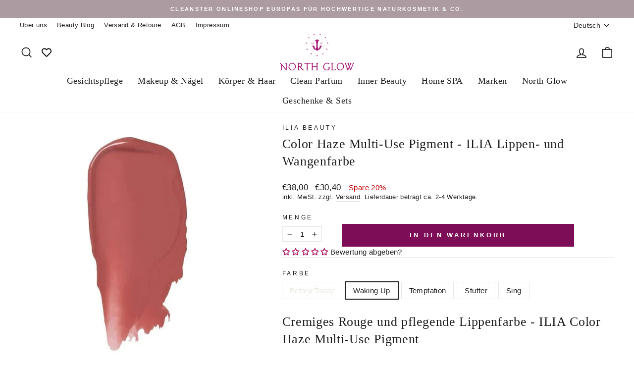

--- FILE ---
content_type: text/html; charset=utf-8
request_url: https://northglow.de/products/color-haze
body_size: 89475
content:
<!doctype html><html class="no-js" lang="de" dir="ltr"><head>
	<script id="pandectes-rules">   /* PANDECTES-GDPR: DO NOT MODIFY AUTO GENERATED CODE OF THIS SCRIPT */      window.PandectesSettings = {"store":{"id":44742246564,"plan":"plus","theme":"Kopie von 25.6 Impulse section fix","primaryLocale":"de","adminMode":false,"headless":false,"storefrontRootDomain":"","checkoutRootDomain":"","storefrontAccessToken":""},"tsPublished":1765920900,"declaration":{"showPurpose":false,"showProvider":false,"declIntroText":"Wir verwenden Cookies, um die Funktionalität der Website zu optimieren, die Leistung zu analysieren und Ihnen ein personalisiertes Erlebnis zu bieten. Einige Cookies sind für den ordnungsgemäßen Betrieb der Website unerlässlich. Diese Cookies können nicht deaktiviert werden. In diesem Fenster können Sie Ihre Präferenzen für Cookies verwalten.","showDateGenerated":true},"language":{"unpublished":[],"languageMode":"Single","fallbackLanguage":"de","languageDetection":"browser","languagesSupported":[]},"texts":{"managed":{"headerText":{"de":"Wir lieben Cookies und respektieren deine Privatsphäre"},"consentText":{"de":"Diese Website verwendet Cookies, um Dir das beste Erlebnis zu bieten, indem sie Dir individualisiert vorschlagen kann, was Deinem Suchprofil entspricht."},"linkText":{"de":"Mehr erfahren"},"imprintText":{"de":"Impressum"},"googleLinkText":{"de":"Googles Datenschutzbestimmungen"},"allowButtonText":{"de":"Annehmen"},"denyButtonText":{"de":"Ablehnen"},"dismissButtonText":{"de":"Okay"},"leaveSiteButtonText":{"de":"Diese Seite verlassen"},"preferencesButtonText":{"de":"Einstellungen"},"cookiePolicyText":{"de":"Cookie-Richtlinie"},"preferencesPopupTitleText":{"de":"Einwilligungseinstellungen verwalten"},"preferencesPopupIntroText":{"de":"Wir verwenden Cookies, um die Funktionalität der Website zu optimieren, die Leistung zu analysieren und Ihnen ein personalisiertes Erlebnis zu bieten. Einige Cookies sind für den ordnungsgemäßen Betrieb der Website unerlässlich. Diese Cookies können nicht deaktiviert werden. In diesem Fenster können Sie Ihre Präferenzen für Cookies verwalten."},"preferencesPopupSaveButtonText":{"de":"Auswahl speichern"},"preferencesPopupCloseButtonText":{"de":"Schließen"},"preferencesPopupAcceptAllButtonText":{"de":"Alles Akzeptieren"},"preferencesPopupRejectAllButtonText":{"de":"Alles ablehnen"},"cookiesDetailsText":{"de":"Cookie-Details"},"preferencesPopupAlwaysAllowedText":{"de":"Immer erlaubt"},"accessSectionParagraphText":{"de":"Sie haben das Recht, jederzeit auf Ihre Daten zuzugreifen."},"accessSectionTitleText":{"de":"Datenübertragbarkeit"},"accessSectionAccountInfoActionText":{"de":"persönliche Daten"},"accessSectionDownloadReportActionText":{"de":"Alle Daten anfordern"},"accessSectionGDPRRequestsActionText":{"de":"Anfragen betroffener Personen"},"accessSectionOrdersRecordsActionText":{"de":"Aufträge"},"rectificationSectionParagraphText":{"de":"Sie haben das Recht, die Aktualisierung Ihrer Daten zu verlangen, wann immer Sie dies für angemessen halten."},"rectificationSectionTitleText":{"de":"Datenberichtigung"},"rectificationCommentPlaceholder":{"de":"Beschreiben Sie, was Sie aktualisieren möchten"},"rectificationCommentValidationError":{"de":"Kommentar ist erforderlich"},"rectificationSectionEditAccountActionText":{"de":"Aktualisierung anfordern"},"erasureSectionTitleText":{"de":"Recht auf Löschung"},"erasureSectionParagraphText":{"de":"Sie haben das Recht, die Löschung aller Ihrer Daten zu verlangen. Danach können Sie nicht mehr auf Ihr Konto zugreifen."},"erasureSectionRequestDeletionActionText":{"de":"Löschung personenbezogener Daten anfordern"},"consentDate":{"de":"Zustimmungsdatum"},"consentId":{"de":"Einwilligungs-ID"},"consentSectionChangeConsentActionText":{"de":"Einwilligungspräferenz ändern"},"consentSectionConsentedText":{"de":"Sie haben der Cookie-Richtlinie dieser Website zugestimmt am"},"consentSectionNoConsentText":{"de":"Sie haben der Cookie-Richtlinie dieser Website nicht zugestimmt."},"consentSectionTitleText":{"de":"Ihre Cookie-Einwilligung"},"consentStatus":{"de":"Einwilligungspräferenz"},"confirmationFailureMessage":{"de":"Ihre Anfrage wurde nicht bestätigt. Bitte versuchen Sie es erneut und wenn das Problem weiterhin besteht, wenden Sie sich an den Ladenbesitzer, um Hilfe zu erhalten"},"confirmationFailureTitle":{"de":"Ein Problem ist aufgetreten"},"confirmationSuccessMessage":{"de":"Wir werden uns in Kürze zu Ihrem Anliegen bei Ihnen melden."},"confirmationSuccessTitle":{"de":"Ihre Anfrage wurde bestätigt"},"guestsSupportEmailFailureMessage":{"de":"Ihre Anfrage wurde nicht übermittelt. Bitte versuchen Sie es erneut und wenn das Problem weiterhin besteht, wenden Sie sich an den Shop-Inhaber, um Hilfe zu erhalten."},"guestsSupportEmailFailureTitle":{"de":"Ein Problem ist aufgetreten"},"guestsSupportEmailPlaceholder":{"de":"E-Mail-Addresse"},"guestsSupportEmailSuccessMessage":{"de":"Wenn Sie als Kunde dieses Shops registriert sind, erhalten Sie in Kürze eine E-Mail mit Anweisungen zum weiteren Vorgehen."},"guestsSupportEmailSuccessTitle":{"de":"Vielen Dank für die Anfrage"},"guestsSupportEmailValidationError":{"de":"Email ist ungültig"},"guestsSupportInfoText":{"de":"Bitte loggen Sie sich mit Ihrem Kundenkonto ein, um fortzufahren."},"submitButton":{"de":"einreichen"},"submittingButton":{"de":"Senden..."},"cancelButton":{"de":"Abbrechen"},"declIntroText":{"de":"Wir verwenden Cookies, um die Funktionalität der Website zu optimieren, die Leistung zu analysieren und Ihnen ein personalisiertes Erlebnis zu bieten. Einige Cookies sind für den ordnungsgemäßen Betrieb der Website unerlässlich. Diese Cookies können nicht deaktiviert werden. In diesem Fenster können Sie Ihre Präferenzen für Cookies verwalten."},"declName":{"de":"Name"},"declPurpose":{"de":"Zweck"},"declType":{"de":"Typ"},"declRetention":{"de":"Speicherdauer"},"declProvider":{"de":"Anbieter"},"declFirstParty":{"de":"Erstanbieter"},"declThirdParty":{"de":"Drittanbieter"},"declSeconds":{"de":"Sekunden"},"declMinutes":{"de":"Minuten"},"declHours":{"de":"Std."},"declDays":{"de":"Tage"},"declWeeks":{"de":"Woche(n)"},"declMonths":{"de":"Monate"},"declYears":{"de":"Jahre"},"declSession":{"de":"Sitzung"},"declDomain":{"de":"Domain"},"declPath":{"de":"Weg"}},"categories":{"strictlyNecessaryCookiesTitleText":{"de":"Unbedingt erforderlich"},"strictlyNecessaryCookiesDescriptionText":{"de":"Diese Cookies sind unerlässlich, damit Sie sich auf der Website bewegen und ihre Funktionen nutzen können, z. B. den Zugriff auf sichere Bereiche der Website. Ohne diese Cookies kann die Website nicht richtig funktionieren."},"functionalityCookiesTitleText":{"de":"Funktionale Cookies"},"functionalityCookiesDescriptionText":{"de":"Diese Cookies ermöglichen es der Website, verbesserte Funktionalität und Personalisierung bereitzustellen. Sie können von uns oder von Drittanbietern gesetzt werden, deren Dienste wir auf unseren Seiten hinzugefügt haben. Wenn Sie diese Cookies nicht zulassen, funktionieren einige oder alle dieser Dienste möglicherweise nicht richtig."},"performanceCookiesTitleText":{"de":"Performance-Cookies"},"performanceCookiesDescriptionText":{"de":"Diese Cookies ermöglichen es uns, die Leistung unserer Website zu überwachen und zu verbessern. Sie ermöglichen es uns beispielsweise, Besuche zu zählen, Verkehrsquellen zu identifizieren und zu sehen, welche Teile der Website am beliebtesten sind."},"targetingCookiesTitleText":{"de":"Targeting-Cookies"},"targetingCookiesDescriptionText":{"de":"Diese Cookies können von unseren Werbepartnern über unsere Website gesetzt werden. Sie können von diesen Unternehmen verwendet werden, um ein Profil Ihrer Interessen zu erstellen und Ihnen relevante Werbung auf anderen Websites anzuzeigen. Sie speichern keine direkten personenbezogenen Daten, sondern basieren auf der eindeutigen Identifizierung Ihres Browsers und Ihres Internetgeräts. Wenn Sie diese Cookies nicht zulassen, erleben Sie weniger zielgerichtete Werbung."},"unclassifiedCookiesTitleText":{"de":"Unklassifizierte Cookies"},"unclassifiedCookiesDescriptionText":{"de":"Unklassifizierte Cookies sind Cookies, die wir gerade zusammen mit den Anbietern einzelner Cookies klassifizieren."}},"auto":{}},"library":{"previewMode":false,"fadeInTimeout":0,"defaultBlocked":7,"showLink":true,"showImprintLink":false,"showGoogleLink":false,"enabled":true,"cookie":{"expiryDays":365,"secure":true,"domain":""},"dismissOnScroll":false,"dismissOnWindowClick":false,"dismissOnTimeout":false,"palette":{"popup":{"background":"#FFFFFF","backgroundForCalculations":{"a":1,"b":255,"g":255,"r":255},"text":"#000000"},"button":{"background":"transparent","backgroundForCalculations":{"a":1,"b":255,"g":255,"r":255},"text":"#000000","textForCalculation":{"a":1,"b":0,"g":0,"r":0},"border":"#000000"}},"content":{"href":"https://northglow.myshopify.com/policies/privacy-policy","imprintHref":"/","close":"&#10005;","target":"","logo":""},"window":"<div role=\"dialog\" aria-label=\"{{header}}\" aria-describedby=\"cookieconsent:desc\" id=\"pandectes-banner\" class=\"cc-window-wrapper cc-bottom-left-wrapper\"><div class=\"pd-cookie-banner-window cc-window {{classes}}\">{{children}}</div></div>","compliance":{"custom":"<div class=\"cc-compliance cc-highlight\">{{preferences}}{{deny}}{{allow}}</div>"},"type":"custom","layouts":{"basic":"{{messagelink}}{{compliance}}{{close}}"},"position":"bottom-left","theme":"wired","revokable":false,"animateRevokable":false,"revokableReset":false,"revokableLogoUrl":"","revokablePlacement":"bottom-left","revokableMarginHorizontal":15,"revokableMarginVertical":15,"static":false,"autoAttach":true,"hasTransition":false,"blacklistPage":[""],"elements":{"close":"<button aria-label=\"Schließen\" type=\"button\" class=\"cc-close\">{{close}}</button>","dismiss":"<button type=\"button\" class=\"cc-btn cc-btn-decision cc-dismiss\">{{dismiss}}</button>","allow":"<button type=\"button\" class=\"cc-btn cc-btn-decision cc-allow\">{{allow}}</button>","deny":"<button type=\"button\" class=\"cc-btn cc-btn-decision cc-deny\">{{deny}}</button>","preferences":"<button type=\"button\" class=\"cc-btn cc-settings\" aria-controls=\"pd-cp-preferences\" onclick=\"Pandectes.fn.openPreferences()\">{{preferences}}</button>"}},"geolocation":{"brOnly":false,"caOnly":false,"chOnly":false,"euOnly":false,"jpOnly":false,"thOnly":false,"zaOnly":false,"canadaOnly":false,"canadaLaw25":false,"canadaPipeda":false,"globalVisibility":true},"dsr":{"guestsSupport":false,"accessSectionDownloadReportAuto":false},"banner":{"resetTs":1716974325,"extraCss":"        .cc-banner-logo {max-width: 24em!important;}    @media(min-width: 768px) {.cc-window.cc-floating{max-width: 24em!important;width: 24em!important;}}    .cc-message, .pd-cookie-banner-window .cc-header, .cc-logo {text-align: left}    .cc-window-wrapper{z-index: 2147483647;}    .cc-window{z-index: 2147483647;font-family: inherit;}    .pd-cookie-banner-window .cc-header{font-family: inherit;}    .pd-cp-ui{font-family: inherit; background-color: #FFFFFF;color:#000000;}    button.pd-cp-btn, a.pd-cp-btn{}    input + .pd-cp-preferences-slider{background-color: rgba(0, 0, 0, 0.3)}    .pd-cp-scrolling-section::-webkit-scrollbar{background-color: rgba(0, 0, 0, 0.3)}    input:checked + .pd-cp-preferences-slider{background-color: rgba(0, 0, 0, 1)}    .pd-cp-scrolling-section::-webkit-scrollbar-thumb {background-color: rgba(0, 0, 0, 1)}    .pd-cp-ui-close{color:#000000;}    .pd-cp-preferences-slider:before{background-color: #FFFFFF}    .pd-cp-title:before {border-color: #000000!important}    .pd-cp-preferences-slider{background-color:#000000}    .pd-cp-toggle{color:#000000!important}    @media(max-width:699px) {.pd-cp-ui-close-top svg {fill: #000000}}    .pd-cp-toggle:hover,.pd-cp-toggle:visited,.pd-cp-toggle:active{color:#000000!important}    .pd-cookie-banner-window {}  ","customJavascript":{},"showPoweredBy":false,"logoHeight":40,"revokableTrigger":false,"hybridStrict":false,"cookiesBlockedByDefault":"7","isActive":true,"implicitSavePreferences":true,"cookieIcon":false,"blockBots":false,"showCookiesDetails":true,"hasTransition":false,"blockingPage":false,"showOnlyLandingPage":false,"leaveSiteUrl":"https://www.google.com","linkRespectStoreLang":false},"cookies":{"0":[{"name":"secure_customer_sig","type":"http","domain":"northglow.de","path":"/","provider":"Shopify","firstParty":true,"retention":"1 year(s)","session":false,"expires":1,"unit":"declYears","purpose":{"de":"Wird im Zusammenhang mit dem Kundenlogin verwendet."}},{"name":"localization","type":"http","domain":"northglow.de","path":"/","provider":"Shopify","firstParty":true,"retention":"1 year(s)","session":false,"expires":1,"unit":"declYears","purpose":{"de":"Lokalisierung von Shopify-Shops"}},{"name":"cart_currency","type":"http","domain":"northglow.de","path":"/","provider":"Shopify","firstParty":true,"retention":"2 ","session":false,"expires":2,"unit":"declSession","purpose":{"de":"Das Cookie ist für die sichere Checkout- und Zahlungsfunktion auf der Website erforderlich. Diese Funktion wird von shopify.com bereitgestellt."}},{"name":"keep_alive","type":"http","domain":"northglow.de","path":"/","provider":"Shopify","firstParty":true,"retention":"30 minute(s)","session":false,"expires":30,"unit":"declMinutes","purpose":{"de":"Wird im Zusammenhang mit der Käuferlokalisierung verwendet."}},{"name":"shopify_pay_redirect","type":"http","domain":"northglow.de","path":"/","provider":"Shopify","firstParty":true,"retention":"1 hour(s)","session":false,"expires":1,"unit":"declHours","purpose":{"de":"Das Cookie ist für die sichere Checkout- und Zahlungsfunktion auf der Website erforderlich. Diese Funktion wird von shopify.com bereitgestellt."}},{"name":"_cmp_a","type":"http","domain":".northglow.de","path":"/","provider":"Shopify","firstParty":true,"retention":"1 day(s)","session":false,"expires":1,"unit":"declDays","purpose":{"de":"Wird zum Verwalten der Datenschutzeinstellungen des Kunden verwendet."}},{"name":"_tracking_consent","type":"http","domain":".northglow.de","path":"/","provider":"Shopify","firstParty":true,"retention":"1 year(s)","session":false,"expires":1,"unit":"declYears","purpose":{"de":"Tracking-Einstellungen."}},{"name":"wpm-test-cookie","type":"http","domain":"northglow.de","path":"/","provider":"Shopify","firstParty":true,"retention":"Session","session":true,"expires":1,"unit":"declSeconds","purpose":{"de":"Used to ensure our systems are working correctly."}},{"name":"wpm-test-cookie","type":"http","domain":"de","path":"/","provider":"Unknown","firstParty":false,"retention":"Session","session":true,"expires":1,"unit":"declSeconds","purpose":{"de":"Used to ensure our systems are working correctly."}}],"1":[{"name":"_pinterest_ct_ua","type":"http","domain":".ct.pinterest.com","path":"/","provider":"Pinterest","firstParty":false,"retention":"1 year(s)","session":false,"expires":1,"unit":"declYears","purpose":{"de":"Wird verwendet, um Aktionen seitenübergreifend zu gruppieren."}}],"2":[{"name":"_ga","type":"http","domain":".northglow.de","path":"/","provider":"Google","firstParty":true,"retention":"1 year(s)","session":false,"expires":1,"unit":"declYears","purpose":{"de":"Cookie wird von Google Analytics mit unbekannter Funktionalität gesetzt"}},{"name":"__cf_bm","type":"http","domain":".forms.soundestlink.com","path":"/","provider":"CloudFlare","firstParty":false,"retention":"30 minute(s)","session":false,"expires":30,"unit":"declMinutes","purpose":{"de":"Wird verwendet, um eingehenden Datenverkehr zu verwalten, der den mit Bots verbundenen Kriterien entspricht."}},{"name":"_ga_JL7D9CDTK0","type":"http","domain":".northglow.de","path":"/","provider":"Google","firstParty":true,"retention":"1 year(s)","session":false,"expires":1,"unit":"declYears","purpose":{"de":""}},{"name":"_ga_YWT5P4MH9V","type":"http","domain":".northglow.de","path":"/","provider":"Google","firstParty":true,"retention":"1 year(s)","session":false,"expires":1,"unit":"declYears","purpose":{"de":""}}],"4":[{"name":"_gcl_au","type":"http","domain":".northglow.de","path":"/","provider":"Google","firstParty":true,"retention":"3 month(s)","session":false,"expires":3,"unit":"declMonths","purpose":{"de":"Cookie wird von Google Tag Manager platziert, um Conversions zu verfolgen."}},{"name":"omnisendSessionID","type":"http","domain":".northglow.de","path":"/","provider":"Omnisend","firstParty":true,"retention":"30 minute(s)","session":false,"expires":30,"unit":"declMinutes","purpose":{"de":"Wird verwendet, um eine Sitzung eines anonymen Kontakts oder eines Kontakts zu identifizieren."}},{"name":"_pin_unauth","type":"http","domain":"northglow.de","path":"/","provider":"Pinterest","firstParty":true,"retention":"1 year(s)","session":false,"expires":1,"unit":"declYears","purpose":{"de":"Wird verwendet, um Aktionen für Benutzer zu gruppieren, die von Pinterest nicht identifiziert werden können."}},{"name":"soundestID","type":"http","domain":".northglow.de","path":"/","provider":"Omnisend","firstParty":true,"retention":"Session","session":true,"expires":-55,"unit":"declYears","purpose":{"de":"Wird verwendet, um einen anonymen Kontakt zu identifizieren."}},{"name":"ar_debug","type":"http","domain":".pinterest.com","path":"/","provider":"Teads","firstParty":false,"retention":"1 year(s)","session":false,"expires":1,"unit":"declYears","purpose":{"de":""}}],"8":[{"name":"wishlist_id","type":"http","domain":"northglow.de","path":"/","provider":"Unknown","firstParty":true,"retention":"1 year(s)","session":false,"expires":1,"unit":"declYears","purpose":{"de":""}},{"name":"wishlist_customer_id","type":"http","domain":"northglow.de","path":"/","provider":"Unknown","firstParty":true,"retention":"1 year(s)","session":false,"expires":1,"unit":"declYears","purpose":{"de":""}},{"name":"omnisendShopifyCart","type":"http","domain":".northglow.de","path":"/","provider":"Unknown","firstParty":true,"retention":"Session","session":true,"expires":-55,"unit":"declYears","purpose":{"de":""}},{"name":"bookmarkeditems","type":"http","domain":"northglow.de","path":"/","provider":"Unknown","firstParty":true,"retention":"1 year(s)","session":false,"expires":1,"unit":"declYears","purpose":{"de":""}},{"name":"cookieconsent_preferences_disabled","type":"http","domain":"northglow.de","path":"/","provider":"Unknown","firstParty":true,"retention":"1 year(s)","session":false,"expires":1,"unit":"declYears","purpose":{"de":""}},{"name":"_shopify_essential","type":"http","domain":"northglow.de","path":"/","provider":"Unknown","firstParty":true,"retention":"1 year(s)","session":false,"expires":1,"unit":"declYears","purpose":{"de":""}}]},"blocker":{"isActive":false,"googleConsentMode":{"id":"","analyticsId":"","adwordsId":"","isActive":true,"adStorageCategory":4,"analyticsStorageCategory":2,"personalizationStorageCategory":1,"functionalityStorageCategory":1,"customEvent":true,"securityStorageCategory":0,"redactData":false,"urlPassthrough":false,"dataLayerProperty":"dataLayer","waitForUpdate":0,"useNativeChannel":true},"facebookPixel":{"id":"","isActive":false,"ldu":false},"microsoft":{},"rakuten":{"isActive":false,"cmp":false,"ccpa":false},"klaviyoIsActive":false,"gpcIsActive":false,"clarity":{},"defaultBlocked":7,"patterns":{"whiteList":[],"blackList":{"1":[],"2":[],"4":[],"8":[]},"iframesWhiteList":[],"iframesBlackList":{"1":[],"2":[],"4":[],"8":[]},"beaconsWhiteList":[],"beaconsBlackList":{"1":[],"2":[],"4":[],"8":[]}}}}      !function(){"use strict";window.PandectesRules=window.PandectesRules||{},window.PandectesRules.manualBlacklist={1:[],2:[],4:[]},window.PandectesRules.blacklistedIFrames={1:[],2:[],4:[]},window.PandectesRules.blacklistedCss={1:[],2:[],4:[]},window.PandectesRules.blacklistedBeacons={1:[],2:[],4:[]};const e="javascript/blocked",t=["US-CA","US-VA","US-CT","US-UT","US-CO","US-MT","US-TX","US-OR","US-IA","US-NE","US-NH","US-DE","US-NJ","US-TN","US-MN"],n=["AT","BE","BG","HR","CY","CZ","DK","EE","FI","FR","DE","GR","HU","IE","IT","LV","LT","LU","MT","NL","PL","PT","RO","SK","SI","ES","SE","GB","LI","NO","IS"];function a(e){return new RegExp(e.replace(/[/\\.+?$()]/g,"\\$&").replace("*","(.*)"))}const o=(e,t="log")=>{new URLSearchParams(window.location.search).get("log")&&console[t](`PandectesRules: ${e}`)};function s(e){const t=document.createElement("script");t.async=!0,t.src=e,document.head.appendChild(t)}const r=window.PandectesRulesSettings||window.PandectesSettings,i=function(){if(void 0!==window.dataLayer&&Array.isArray(window.dataLayer)){if(window.dataLayer.some((e=>"pandectes_full_scan"===e.event)))return!0}return!1}(),c=((e="_pandectes_gdpr")=>{const t=("; "+document.cookie).split("; "+e+"=");let n;if(t.length<2)n={};else{const e=t.pop().split(";");n=window.atob(e.shift())}const a=(e=>{try{return JSON.parse(e)}catch(e){return!1}})(n);return!1!==a?a:n})(),{banner:{isActive:d},blocker:{defaultBlocked:l,patterns:u}}=r,g=c&&null!==c.preferences&&void 0!==c.preferences?c.preferences:null,p=i?0:d?null===g?l:g:0,f={1:!(1&p),2:!(2&p),4:!(4&p)},{blackList:h,whiteList:w,iframesBlackList:y,iframesWhiteList:m,beaconsBlackList:b,beaconsWhiteList:_}=u,k={blackList:[],whiteList:[],iframesBlackList:{1:[],2:[],4:[],8:[]},iframesWhiteList:[],beaconsBlackList:{1:[],2:[],4:[],8:[]},beaconsWhiteList:[]};[1,2,4].map((e=>{f[e]||(k.blackList.push(...h[e].length?h[e].map(a):[]),k.iframesBlackList[e]=y[e].length?y[e].map(a):[],k.beaconsBlackList[e]=b[e].length?b[e].map(a):[])})),k.whiteList=w.length?w.map(a):[],k.iframesWhiteList=m.length?m.map(a):[],k.beaconsWhiteList=_.length?_.map(a):[];const v={scripts:[],iframes:{1:[],2:[],4:[]},beacons:{1:[],2:[],4:[]},css:{1:[],2:[],4:[]}},L=(t,n)=>t&&(!n||n!==e)&&(!k.blackList||k.blackList.some((e=>e.test(t))))&&(!k.whiteList||k.whiteList.every((e=>!e.test(t)))),S=(e,t)=>{const n=k.iframesBlackList[t],a=k.iframesWhiteList;return e&&(!n||n.some((t=>t.test(e))))&&(!a||a.every((t=>!t.test(e))))},C=(e,t)=>{const n=k.beaconsBlackList[t],a=k.beaconsWhiteList;return e&&(!n||n.some((t=>t.test(e))))&&(!a||a.every((t=>!t.test(e))))},A=new MutationObserver((e=>{for(let t=0;t<e.length;t++){const{addedNodes:n}=e[t];for(let e=0;e<n.length;e++){const t=n[e],a=t.dataset&&t.dataset.cookiecategory;if(1===t.nodeType&&"LINK"===t.tagName){const e=t.dataset&&t.dataset.href;if(e&&a)switch(a){case"functionality":case"C0001":v.css[1].push(e);break;case"performance":case"C0002":v.css[2].push(e);break;case"targeting":case"C0003":v.css[4].push(e)}}}}}));var P=new MutationObserver((t=>{for(let n=0;n<t.length;n++){const{addedNodes:a}=t[n];for(let t=0;t<a.length;t++){const n=a[t],s=n.src||n.dataset&&n.dataset.src,r=n.dataset&&n.dataset.cookiecategory;if(1===n.nodeType&&"IFRAME"===n.tagName){if(s){let e=!1;S(s,1)||"functionality"===r||"C0001"===r?(e=!0,v.iframes[1].push(s)):S(s,2)||"performance"===r||"C0002"===r?(e=!0,v.iframes[2].push(s)):(S(s,4)||"targeting"===r||"C0003"===r)&&(e=!0,v.iframes[4].push(s)),e&&(n.removeAttribute("src"),n.setAttribute("data-src",s))}}else if(1===n.nodeType&&"IMG"===n.tagName){if(s){let e=!1;C(s,1)?(e=!0,v.beacons[1].push(s)):C(s,2)?(e=!0,v.beacons[2].push(s)):C(s,4)&&(e=!0,v.beacons[4].push(s)),e&&(n.removeAttribute("src"),n.setAttribute("data-src",s))}}else if(1===n.nodeType&&"SCRIPT"===n.tagName){const t=n.type;let a=!1;if(L(s,t)?(o(`rule blocked: ${s}`),a=!0):s&&r?o(`manually blocked @ ${r}: ${s}`):r&&o(`manually blocked @ ${r}: inline code`),a){v.scripts.push([n,t]),n.type=e;const a=function(t){n.getAttribute("type")===e&&t.preventDefault(),n.removeEventListener("beforescriptexecute",a)};n.addEventListener("beforescriptexecute",a),n.parentElement&&n.parentElement.removeChild(n)}}}}}));const $=document.createElement,E={src:Object.getOwnPropertyDescriptor(HTMLScriptElement.prototype,"src"),type:Object.getOwnPropertyDescriptor(HTMLScriptElement.prototype,"type")};window.PandectesRules.unblockCss=e=>{const t=v.css[e]||[];t.length&&o(`Unblocking CSS for ${e}`),t.forEach((e=>{const t=document.querySelector(`link[data-href^="${e}"]`);t.removeAttribute("data-href"),t.href=e})),v.css[e]=[]},window.PandectesRules.unblockIFrames=e=>{const t=v.iframes[e]||[];t.length&&o(`Unblocking IFrames for ${e}`),k.iframesBlackList[e]=[],t.forEach((e=>{const t=document.querySelector(`iframe[data-src^="${e}"]`);t.removeAttribute("data-src"),t.src=e})),v.iframes[e]=[]},window.PandectesRules.unblockBeacons=e=>{const t=v.beacons[e]||[];t.length&&o(`Unblocking Beacons for ${e}`),k.beaconsBlackList[e]=[],t.forEach((e=>{const t=document.querySelector(`img[data-src^="${e}"]`);t.removeAttribute("data-src"),t.src=e})),v.beacons[e]=[]},window.PandectesRules.unblockInlineScripts=function(e){const t=1===e?"functionality":2===e?"performance":"targeting",n=document.querySelectorAll(`script[type="javascript/blocked"][data-cookiecategory="${t}"]`);o(`unblockInlineScripts: ${n.length} in ${t}`),n.forEach((function(e){const t=document.createElement("script");t.type="text/javascript",e.hasAttribute("src")?t.src=e.getAttribute("src"):t.textContent=e.textContent,document.head.appendChild(t),e.parentNode.removeChild(e)}))},window.PandectesRules.unblockInlineCss=function(e){const t=1===e?"functionality":2===e?"performance":"targeting",n=document.querySelectorAll(`link[data-cookiecategory="${t}"]`);o(`unblockInlineCss: ${n.length} in ${t}`),n.forEach((function(e){e.href=e.getAttribute("data-href")}))},window.PandectesRules.unblock=function(e){e.length<1?(k.blackList=[],k.whiteList=[],k.iframesBlackList=[],k.iframesWhiteList=[]):(k.blackList&&(k.blackList=k.blackList.filter((t=>e.every((e=>"string"==typeof e?!t.test(e):e instanceof RegExp?t.toString()!==e.toString():void 0))))),k.whiteList&&(k.whiteList=[...k.whiteList,...e.map((e=>{if("string"==typeof e){const t=".*"+a(e)+".*";if(k.whiteList.every((e=>e.toString()!==t.toString())))return new RegExp(t)}else if(e instanceof RegExp&&k.whiteList.every((t=>t.toString()!==e.toString())))return e;return null})).filter(Boolean)]));let t=0;[...v.scripts].forEach((([e,n],a)=>{if(function(e){const t=e.getAttribute("src");return k.blackList&&k.blackList.every((e=>!e.test(t)))||k.whiteList&&k.whiteList.some((e=>e.test(t)))}(e)){const o=document.createElement("script");for(let t=0;t<e.attributes.length;t++){let n=e.attributes[t];"src"!==n.name&&"type"!==n.name&&o.setAttribute(n.name,e.attributes[t].value)}o.setAttribute("src",e.src),o.setAttribute("type",n||"application/javascript"),document.head.appendChild(o),v.scripts.splice(a-t,1),t++}})),0==k.blackList.length&&0===k.iframesBlackList[1].length&&0===k.iframesBlackList[2].length&&0===k.iframesBlackList[4].length&&0===k.beaconsBlackList[1].length&&0===k.beaconsBlackList[2].length&&0===k.beaconsBlackList[4].length&&(o("Disconnecting observers"),P.disconnect(),A.disconnect())};const{store:{adminMode:T,headless:B,storefrontRootDomain:R,checkoutRootDomain:I,storefrontAccessToken:O},banner:{isActive:N},blocker:U}=r,{defaultBlocked:D}=U;N&&function(e){if(window.Shopify&&window.Shopify.customerPrivacy)return void e();let t=null;window.Shopify&&window.Shopify.loadFeatures&&window.Shopify.trackingConsent?e():t=setInterval((()=>{window.Shopify&&window.Shopify.loadFeatures&&(clearInterval(t),window.Shopify.loadFeatures([{name:"consent-tracking-api",version:"0.1"}],(t=>{t?o("Shopify.customerPrivacy API - failed to load"):(o(`shouldShowBanner() -> ${window.Shopify.trackingConsent.shouldShowBanner()} | saleOfDataRegion() -> ${window.Shopify.trackingConsent.saleOfDataRegion()}`),e())})))}),10)}((()=>{!function(){const e=window.Shopify.trackingConsent;if(!1!==e.shouldShowBanner()||null!==g||7!==D)try{const t=T&&!(window.Shopify&&window.Shopify.AdminBarInjector);let n={preferences:!(1&p)||i||t,analytics:!(2&p)||i||t,marketing:!(4&p)||i||t};B&&(n.headlessStorefront=!0,n.storefrontRootDomain=R?.length?R:window.location.hostname,n.checkoutRootDomain=I?.length?I:`checkout.${window.location.hostname}`,n.storefrontAccessToken=O?.length?O:""),e.firstPartyMarketingAllowed()===n.marketing&&e.analyticsProcessingAllowed()===n.analytics&&e.preferencesProcessingAllowed()===n.preferences||e.setTrackingConsent(n,(function(e){e&&e.error?o("Shopify.customerPrivacy API - failed to setTrackingConsent"):o(`setTrackingConsent(${JSON.stringify(n)})`)}))}catch(e){o("Shopify.customerPrivacy API - exception")}}(),function(){if(B){const e=window.Shopify.trackingConsent,t=e.currentVisitorConsent();if(navigator.globalPrivacyControl&&""===t.sale_of_data){const t={sale_of_data:!1,headlessStorefront:!0};t.storefrontRootDomain=R?.length?R:window.location.hostname,t.checkoutRootDomain=I?.length?I:`checkout.${window.location.hostname}`,t.storefrontAccessToken=O?.length?O:"",e.setTrackingConsent(t,(function(e){e&&e.error?o(`Shopify.customerPrivacy API - failed to setTrackingConsent({${JSON.stringify(t)})`):o(`setTrackingConsent(${JSON.stringify(t)})`)}))}}}()}));const M="[Pandectes :: Google Consent Mode debug]:";function j(...e){const t=e[0],n=e[1],a=e[2];if("consent"!==t)return"config"===t?"config":void 0;const{ad_storage:o,ad_user_data:s,ad_personalization:r,functionality_storage:i,analytics_storage:c,personalization_storage:d,security_storage:l}=a,u={Command:t,Mode:n,ad_storage:o,ad_user_data:s,ad_personalization:r,functionality_storage:i,analytics_storage:c,personalization_storage:d,security_storage:l};return console.table(u),"default"===n&&("denied"===o&&"denied"===s&&"denied"===r&&"denied"===i&&"denied"===c&&"denied"===d||console.warn(`${M} all types in a "default" command should be set to "denied" except for security_storage that should be set to "granted"`)),n}let z=!1,x=!1;function q(e){e&&("default"===e?(z=!0,x&&console.warn(`${M} "default" command was sent but there was already an "update" command before it.`)):"update"===e?(x=!0,z||console.warn(`${M} "update" command was sent but there was no "default" command before it.`)):"config"===e&&(z||console.warn(`${M} a tag read consent state before a "default" command was sent.`)))}const{banner:{isActive:F,hybridStrict:W},geolocation:{caOnly:H=!1,euOnly:G=!1,brOnly:J=!1,jpOnly:V=!1,thOnly:K=!1,chOnly:Z=!1,zaOnly:Y=!1,canadaOnly:X=!1,globalVisibility:Q=!0},blocker:{defaultBlocked:ee=7,googleConsentMode:{isActive:te,onlyGtm:ne=!1,id:ae="",analyticsId:oe="",adwordsId:se="",redactData:re,urlPassthrough:ie,adStorageCategory:ce,analyticsStorageCategory:de,functionalityStorageCategory:le,personalizationStorageCategory:ue,securityStorageCategory:ge,dataLayerProperty:pe="dataLayer",waitForUpdate:fe=0,useNativeChannel:he=!1,debugMode:we=!1}}}=r;function ye(){window[pe].push(arguments)}window[pe]=window[pe]||[];const me={hasInitialized:!1,useNativeChannel:!1,ads_data_redaction:!1,url_passthrough:!1,data_layer_property:"dataLayer",storage:{ad_storage:"granted",ad_user_data:"granted",ad_personalization:"granted",analytics_storage:"granted",functionality_storage:"granted",personalization_storage:"granted",security_storage:"granted"}};if(F&&te)if(we&&(be=pe||"dataLayer",window[be].forEach((e=>{q(j(...e))})),window[be].push=function(...e){return q(j(...e[0])),Array.prototype.push.apply(this,e)}),ne){const e="https://www.googletagmanager.com";if(ae.length){const t=ae.split(",");window[me.data_layer_property].push({"gtm.start":(new Date).getTime(),event:"gtm.js"});for(let n=0;n<t.length;n++){const a="dataLayer"!==me.data_layer_property?`&l=${me.data_layer_property}`:"";s(`${e}/gtm.js?id=${t[n].trim()}${a}`)}}}else{const e=0===(ee&ce)?"granted":"denied",a=0===(ee&de)?"granted":"denied",o=0===(ee&le)?"granted":"denied",r=0===(ee&ue)?"granted":"denied",i=0===(ee&ge)?"granted":"denied";me.hasInitialized=!0,me.useNativeChannel=he,me.url_passthrough=ie,me.ads_data_redaction="denied"===e&&re,me.storage.ad_storage=e,me.storage.ad_user_data=e,me.storage.ad_personalization=e,me.storage.analytics_storage=a,me.storage.functionality_storage=o,me.storage.personalization_storage=r,me.storage.security_storage=i,me.data_layer_property=pe||"dataLayer",ye("set","developer_id.dMTZkMj",!0),me.ads_data_redaction&&ye("set","ads_data_redaction",me.ads_data_redaction),me.url_passthrough&&ye("set","url_passthrough",me.url_passthrough),function(){const e=p!==ee?{wait_for_update:fe||500}:fe?{wait_for_update:fe}:{};Q&&!W?ye("consent","default",{...me.storage,...e}):(ye("consent","default",{...me.storage,...e,region:[...G||W?n:[],...H&&!W?t:[],...J&&!W?["BR"]:[],...V&&!W?["JP"]:[],...!1===X||W?[]:["CA"],...K&&!W?["TH"]:[],...Z&&!W?["CH"]:[],...Y&&!W?["ZA"]:[]]}),ye("consent","default",{ad_storage:"granted",ad_user_data:"granted",ad_personalization:"granted",analytics_storage:"granted",functionality_storage:"granted",personalization_storage:"granted",security_storage:"granted",...e}));if(null!==g){const e=0===(p&ce)?"granted":"denied",t=0===(p&de)?"granted":"denied",n=0===(p&le)?"granted":"denied",a=0===(p&ue)?"granted":"denied",o=0===(p&ge)?"granted":"denied";me.storage.ad_storage=e,me.storage.ad_user_data=e,me.storage.ad_personalization=e,me.storage.analytics_storage=t,me.storage.functionality_storage=n,me.storage.personalization_storage=a,me.storage.security_storage=o,ye("consent","update",me.storage)}ye("js",new Date);const a="https://www.googletagmanager.com";if(ae.length){const e=ae.split(",");window[me.data_layer_property].push({"gtm.start":(new Date).getTime(),event:"gtm.js"});for(let t=0;t<e.length;t++){const n="dataLayer"!==me.data_layer_property?`&l=${me.data_layer_property}`:"";s(`${a}/gtm.js?id=${e[t].trim()}${n}`)}}if(oe.length){const e=oe.split(",");for(let t=0;t<e.length;t++){const n=e[t].trim();n.length&&(s(`${a}/gtag/js?id=${n}`),ye("config",n,{send_page_view:!1}))}}if(se.length){const e=se.split(",");for(let t=0;t<e.length;t++){const n=e[t].trim();n.length&&(s(`${a}/gtag/js?id=${n}`),ye("config",n,{allow_enhanced_conversions:!0}))}}}()}var be;const{blocker:{klaviyoIsActive:_e,googleConsentMode:{adStorageCategory:ke}}}=r;_e&&window.addEventListener("PandectesEvent_OnConsent",(function(e){const{preferences:t}=e.detail;if(null!=t){const e=0===(t&ke)?"granted":"denied";void 0!==window.klaviyo&&window.klaviyo.isIdentified()&&window.klaviyo.push(["identify",{ad_personalization:e,ad_user_data:e}])}}));const{banner:{revokableTrigger:ve}}=r;ve&&(window.onload=async()=>{for await(let e of((e,t=1e3,n=1e4)=>{const a=new WeakMap;return{async*[Symbol.asyncIterator](){const o=Date.now();for(;Date.now()-o<n;){const n=document.querySelectorAll(e);for(const e of n)a.has(e)||(a.set(e,!0),yield e);await new Promise((e=>setTimeout(e,t)))}}}})('a[href*="#reopenBanner"]'))e.onclick=e=>{e.preventDefault(),window.Pandectes.fn.revokeConsent()}});const{banner:{isActive:Le},blocker:{defaultBlocked:Se=7,microsoft:{isActive:Ce,uetTags:Ae,dataLayerProperty:Pe="uetq"}={isActive:!1,uetTags:"",dataLayerProperty:"uetq"},clarity:{isActive:$e,id:Ee}={isActive:!1,id:""}}}=r,Te={hasInitialized:!1,data_layer_property:"uetq",storage:{ad_storage:"granted"}};if(Le&&Ce){if(function(e,t,n){const a=new Date;a.setTime(a.getTime()+24*n*60*60*1e3);const o="expires="+a.toUTCString();document.cookie=`${e}=${t}; ${o}; path=/; secure; samesite=strict`}("_uetmsdns","0",365),Ae.length){const e=Ae.split(",");for(let t=0;t<e.length;t++)e[t].trim().length&&Me(e[t])}const e=4&Se?"denied":"granted";if(Te.hasInitialized=!0,Te.storage.ad_storage=e,window[Pe]=window[Pe]||[],window[Pe].push("consent","default",Te.storage),null!==g){const e=4&p?"denied":"granted";Te.storage.ad_storage=e,window[Pe].push("consent","update",Te.storage)}window.addEventListener("PandectesEvent_OnConsent",(e=>{["new","revoke"].includes(e.detail?.consentType)&&(4&e.detail?.preferences?window[Pe].push("consent","update",{ad_storage:"denied"}):window[Pe].push("consent","update",{ad_storage:"granted"}))}))}var Be,Re,Ie,Oe,Ne,Ue,De;function Me(e){const t=document.createElement("script");t.type="text/javascript",t.async=!0,t.src="//bat.bing.com/bat.js",t.onload=function(){const t={ti:e,cookieFlags:"SameSite=None;Secure"};t.q=window[Pe],window[Pe]=new UET(t),window[Pe].push("pageLoad")},document.head.appendChild(t)}$e&&Le&&(Ee.length&&(Be=window,Re=document,Oe="script",Ne=Ee,Be[Ie="clarity"]=Be[Ie]||function(){(Be[Ie].q=Be[Ie].q||[]).push(arguments)},(Ue=Re.createElement(Oe)).async=1,Ue.src="https://www.clarity.ms/tag/"+Ne,(De=Re.getElementsByTagName(Oe)[0]).parentNode.insertBefore(Ue,De)),window.addEventListener("PandectesEvent_OnConsent",(e=>{["new","revoke"].includes(e.detail?.consentType)&&"function"==typeof window.clarity&&(2&e.detail?.preferences?window.clarity("consent",!1):window.clarity("consent"))}))),window.PandectesRules.gcm=me;const{banner:{isActive:je},blocker:{isActive:ze}}=r;o(`Prefs: ${p} | Banner: ${je?"on":"off"} | Blocker: ${ze?"on":"off"}`);const xe=null===g&&/\/checkouts\//.test(window.location.pathname);0!==p&&!1===i&&ze&&!xe&&(o("Blocker will execute"),document.createElement=function(...t){if("script"!==t[0].toLowerCase())return $.bind?$.bind(document)(...t):$;const n=$.bind(document)(...t);try{Object.defineProperties(n,{src:{...E.src,set(t){L(t,n.type)&&E.type.set.call(this,e),E.src.set.call(this,t)}},type:{...E.type,get(){const t=E.type.get.call(this);return t===e||L(this.src,t)?null:t},set(t){const a=L(n.src,n.type)?e:t;E.type.set.call(this,a)}}}),n.setAttribute=function(t,a){if("type"===t){const t=L(n.src,n.type)?e:a;E.type.set.call(n,t)}else"src"===t?(L(a,n.type)&&E.type.set.call(n,e),E.src.set.call(n,a)):HTMLScriptElement.prototype.setAttribute.call(n,t,a)}}catch(e){console.warn("Yett: unable to prevent script execution for script src ",n.src,".\n",'A likely cause would be because you are using a third-party browser extension that monkey patches the "document.createElement" function.')}return n},P.observe(document.documentElement,{childList:!0,subtree:!0}),A.observe(document.documentElement,{childList:!0,subtree:!0}))}();
</script>
<!-- ver 26.6 ================================================== -->  
<link rel="preconnect dns-prefetch" href="https://northglow.de"><link rel="dns-prefetch" href="//cdn.shopify.com" /><link rel="dns-prefetch" href="//fonts.shopifycdn.com" />
<link rel="preconnect" href="https://cdn.shopify.com">  <link rel="preconnect" href="https://cdn.shopify.com"><link rel="preconnect" href="https://fonts.shopifycdn.com">
<link rel="preload" as="style" href="//northglow.de/cdn/shop/t/37/assets/theme.css?v=123376056679831691961765920901" />
<link rel="preload" as="script" href="//northglow.de/cdn/shop/t/37/assets/vendor-scripts-v11.js" />
<link rel="preload" as="script" href="//northglow.de/cdn/shop/t/37/assets/theme.js?v=174680686042299868141765919827" />
<link rel="preload" as="script" href="//northglow.de/cdn/shop/t/37/assets/jquery.min.js" />
<link rel="preload" href="//northglow.de/cdn/shop/files/color-haze-multi-use-pigment-ilia-lippen-und-wangenfarbe-lippenbalsam-ilia-beauty-749405_1000x.jpg?v=1752503269" as="image">  <link rel="preload" href="" as="font" type="font/woff2" crossorigin>
<link rel="preload" href="" as="font" type="font/woff2" crossorigin><style data-shopify>
  

  
  
  
</style><link href="//northglow.de/cdn/shop/t/37/assets/theme.css?v=123376056679831691961765920901" rel="stylesheet" type="text/css" media="all" /><style data-shopify>:root {
    --typeHeaderPrimary: "New York";
    --typeHeaderFallback: Iowan Old Style, Apple Garamond, Baskerville, Times New Roman, Droid Serif, Times, Source Serif Pro, serif, Apple Color Emoji, Segoe UI Emoji, Segoe UI Symbol;
    --typeHeaderSize: 30px;
    --typeHeaderWeight: 400;
    --typeHeaderLineHeight: 1.4;
    --typeHeaderSpacing: 0.025em;

    --typeBasePrimary:Helvetica;
    --typeBaseFallback:Arial, sans-serif;
    --typeBaseSize: 15px;
    --typeBaseWeight: 400;
    --typeBaseSpacing: 0.025em;
    --typeBaseLineHeight: 1.3;

    --typeCollectionTitle: 15px;

    --iconWeight: 4px;
    --iconLinecaps: miter;

    
      --buttonRadius: 0px;
    

    --colorGridOverlayOpacity: 0.1;
  }

  .placeholder-content {
    background-image: linear-gradient(100deg, #ffffff 40%, #f7f7f7 63%, #ffffff 79%);
  }</style><script asnyc>
    document.documentElement.className = document.documentElement.className.replace('no-js', 'js');
    window.theme = window.theme || {};
    theme.routes = {
      home: "/",
      cart: "/cart.js",
      cartPage: "/cart",
      cartAdd: "/cart/add.js",
      cartChange: "/cart/change.js",
      search: "/search",
      predictive_url: "/search/suggest"
    };
    theme.strings = {
      soldOut: "Aktuell ausverkauft",
      unavailable: "Nicht verfügbar",
      inStockLabel: "Auf Lager",
      oneStockLabel: "Geringer Lagerbestand - [count] Artikel übrig",
      otherStockLabel: "Geringer Lagerbestand - [count] Artikel übrig",
      willNotShipUntil: "Wird nach dem [date] versendet",
      willBeInStockAfter: "Wird nach dem [date] auf Lager sein",
      waitingForStock: "Inventar auf dem Weg",
      savePrice: "Spare [saved_amount]",
      cartEmpty: "Ihr Warenkorb ist im Moment leer.",
      cartTermsConfirmation: "Sie müssen den Verkaufsbedingungen zustimmen, um auszuchecken",
      searchCollections: "Kollektionen",
      searchPages: "Seiten",
      searchArticles: "Artikel",
      productFrom: "Ab ",
      maxQuantity: "Du kannst nur haben [quantity] von [title] in Ihrem Warenkorbt."
    };
    theme.settings = {
      cartType: "drawer",
      isCustomerTemplate: false,
      moneyFormat: "€{{amount_with_comma_separator}}",
      saveType: "percent",
      productImageSize: "square",
      productImageCover: true,
      predictiveSearch: true,
      predictiveSearchType: null,
      predictiveSearchVendor: true,
      predictiveSearchPrice: true,
      quickView: true,
      themeName: 'Impulse',
      themeVersion: "7.3.1"
    };
  </script>

 
<script>window.performance && window.performance.mark && window.performance.mark('shopify.content_for_header.start');</script><meta name="google-site-verification" content="z9v_fsbBOhQbbQrrGXG-Xu0mq4CAixuzQ-nucFDozTU">
<meta name="facebook-domain-verification" content="j6cjchqris8nehiowmmoysirwsc8gu">
<meta id="shopify-digital-wallet" name="shopify-digital-wallet" content="/44742246564/digital_wallets/dialog">
<meta name="shopify-checkout-api-token" content="e7505332206989eb2d62d83e8fa8702f">
<meta id="in-context-paypal-metadata" data-shop-id="44742246564" data-venmo-supported="false" data-environment="production" data-locale="de_DE" data-paypal-v4="true" data-currency="EUR">
<link rel="alternate" hreflang="x-default" href="https://northglow.de/products/color-haze">
<link rel="alternate" hreflang="de" href="https://northglow.de/products/color-haze">
<link rel="alternate" hreflang="en" href="https://northglow.de/en/products/color-haze">
<link rel="alternate" type="application/json+oembed" href="https://northglow.de/products/color-haze.oembed">
<script async="async" src="/checkouts/internal/preloads.js?locale=de-DE"></script>
<link rel="preconnect" href="https://shop.app" crossorigin="anonymous">
<script async="async" src="https://shop.app/checkouts/internal/preloads.js?locale=de-DE&shop_id=44742246564" crossorigin="anonymous"></script>
<script id="apple-pay-shop-capabilities" type="application/json">{"shopId":44742246564,"countryCode":"DE","currencyCode":"EUR","merchantCapabilities":["supports3DS"],"merchantId":"gid:\/\/shopify\/Shop\/44742246564","merchantName":"North Glow","requiredBillingContactFields":["postalAddress","email"],"requiredShippingContactFields":["postalAddress","email"],"shippingType":"shipping","supportedNetworks":["visa","maestro","masterCard","amex"],"total":{"type":"pending","label":"North Glow","amount":"1.00"},"shopifyPaymentsEnabled":true,"supportsSubscriptions":true}</script>
<script id="shopify-features" type="application/json">{"accessToken":"e7505332206989eb2d62d83e8fa8702f","betas":["rich-media-storefront-analytics"],"domain":"northglow.de","predictiveSearch":true,"shopId":44742246564,"locale":"de"}</script>
<script>var Shopify = Shopify || {};
Shopify.shop = "northglow.myshopify.com";
Shopify.locale = "de";
Shopify.currency = {"active":"EUR","rate":"1.0"};
Shopify.country = "DE";
Shopify.theme = {"name":"25.6 Impulse section fix (FIXED)","id":186631618826,"schema_name":"Impulse","schema_version":"7.3.1","theme_store_id":857,"role":"main"};
Shopify.theme.handle = "null";
Shopify.theme.style = {"id":null,"handle":null};
Shopify.cdnHost = "northglow.de/cdn";
Shopify.routes = Shopify.routes || {};
Shopify.routes.root = "/";</script>
<script type="module">!function(o){(o.Shopify=o.Shopify||{}).modules=!0}(window);</script>
<script>!function(o){function n(){var o=[];function n(){o.push(Array.prototype.slice.apply(arguments))}return n.q=o,n}var t=o.Shopify=o.Shopify||{};t.loadFeatures=n(),t.autoloadFeatures=n()}(window);</script>
<script>
  window.ShopifyPay = window.ShopifyPay || {};
  window.ShopifyPay.apiHost = "shop.app\/pay";
  window.ShopifyPay.redirectState = null;
</script>
<script id="shop-js-analytics" type="application/json">{"pageType":"product"}</script>
<script defer="defer" async type="module" src="//northglow.de/cdn/shopifycloud/shop-js/modules/v2/client.init-shop-cart-sync_e98Ab_XN.de.esm.js"></script>
<script defer="defer" async type="module" src="//northglow.de/cdn/shopifycloud/shop-js/modules/v2/chunk.common_Pcw9EP95.esm.js"></script>
<script defer="defer" async type="module" src="//northglow.de/cdn/shopifycloud/shop-js/modules/v2/chunk.modal_CzmY4ZhL.esm.js"></script>
<script type="module">
  await import("//northglow.de/cdn/shopifycloud/shop-js/modules/v2/client.init-shop-cart-sync_e98Ab_XN.de.esm.js");
await import("//northglow.de/cdn/shopifycloud/shop-js/modules/v2/chunk.common_Pcw9EP95.esm.js");
await import("//northglow.de/cdn/shopifycloud/shop-js/modules/v2/chunk.modal_CzmY4ZhL.esm.js");

  window.Shopify.SignInWithShop?.initShopCartSync?.({"fedCMEnabled":true,"windoidEnabled":true});

</script>
<script>
  window.Shopify = window.Shopify || {};
  if (!window.Shopify.featureAssets) window.Shopify.featureAssets = {};
  window.Shopify.featureAssets['shop-js'] = {"shop-cart-sync":["modules/v2/client.shop-cart-sync_DazCVyJ3.de.esm.js","modules/v2/chunk.common_Pcw9EP95.esm.js","modules/v2/chunk.modal_CzmY4ZhL.esm.js"],"init-fed-cm":["modules/v2/client.init-fed-cm_D0AulfmK.de.esm.js","modules/v2/chunk.common_Pcw9EP95.esm.js","modules/v2/chunk.modal_CzmY4ZhL.esm.js"],"shop-cash-offers":["modules/v2/client.shop-cash-offers_BISyWFEA.de.esm.js","modules/v2/chunk.common_Pcw9EP95.esm.js","modules/v2/chunk.modal_CzmY4ZhL.esm.js"],"shop-login-button":["modules/v2/client.shop-login-button_D_c1vx_E.de.esm.js","modules/v2/chunk.common_Pcw9EP95.esm.js","modules/v2/chunk.modal_CzmY4ZhL.esm.js"],"pay-button":["modules/v2/client.pay-button_CHADzJ4g.de.esm.js","modules/v2/chunk.common_Pcw9EP95.esm.js","modules/v2/chunk.modal_CzmY4ZhL.esm.js"],"shop-button":["modules/v2/client.shop-button_CQnD2U3v.de.esm.js","modules/v2/chunk.common_Pcw9EP95.esm.js","modules/v2/chunk.modal_CzmY4ZhL.esm.js"],"avatar":["modules/v2/client.avatar_BTnouDA3.de.esm.js"],"init-windoid":["modules/v2/client.init-windoid_CmA0-hrC.de.esm.js","modules/v2/chunk.common_Pcw9EP95.esm.js","modules/v2/chunk.modal_CzmY4ZhL.esm.js"],"init-shop-for-new-customer-accounts":["modules/v2/client.init-shop-for-new-customer-accounts_BCzC_Mib.de.esm.js","modules/v2/client.shop-login-button_D_c1vx_E.de.esm.js","modules/v2/chunk.common_Pcw9EP95.esm.js","modules/v2/chunk.modal_CzmY4ZhL.esm.js"],"init-shop-email-lookup-coordinator":["modules/v2/client.init-shop-email-lookup-coordinator_DYzOit4u.de.esm.js","modules/v2/chunk.common_Pcw9EP95.esm.js","modules/v2/chunk.modal_CzmY4ZhL.esm.js"],"init-shop-cart-sync":["modules/v2/client.init-shop-cart-sync_e98Ab_XN.de.esm.js","modules/v2/chunk.common_Pcw9EP95.esm.js","modules/v2/chunk.modal_CzmY4ZhL.esm.js"],"shop-toast-manager":["modules/v2/client.shop-toast-manager_Bc-1elH8.de.esm.js","modules/v2/chunk.common_Pcw9EP95.esm.js","modules/v2/chunk.modal_CzmY4ZhL.esm.js"],"init-customer-accounts":["modules/v2/client.init-customer-accounts_CqlRHmZs.de.esm.js","modules/v2/client.shop-login-button_D_c1vx_E.de.esm.js","modules/v2/chunk.common_Pcw9EP95.esm.js","modules/v2/chunk.modal_CzmY4ZhL.esm.js"],"init-customer-accounts-sign-up":["modules/v2/client.init-customer-accounts-sign-up_DZmBw6yB.de.esm.js","modules/v2/client.shop-login-button_D_c1vx_E.de.esm.js","modules/v2/chunk.common_Pcw9EP95.esm.js","modules/v2/chunk.modal_CzmY4ZhL.esm.js"],"shop-follow-button":["modules/v2/client.shop-follow-button_Cx-w7rSq.de.esm.js","modules/v2/chunk.common_Pcw9EP95.esm.js","modules/v2/chunk.modal_CzmY4ZhL.esm.js"],"checkout-modal":["modules/v2/client.checkout-modal_Djjmh8qM.de.esm.js","modules/v2/chunk.common_Pcw9EP95.esm.js","modules/v2/chunk.modal_CzmY4ZhL.esm.js"],"shop-login":["modules/v2/client.shop-login_DMZMgoZf.de.esm.js","modules/v2/chunk.common_Pcw9EP95.esm.js","modules/v2/chunk.modal_CzmY4ZhL.esm.js"],"lead-capture":["modules/v2/client.lead-capture_SqejaEd8.de.esm.js","modules/v2/chunk.common_Pcw9EP95.esm.js","modules/v2/chunk.modal_CzmY4ZhL.esm.js"],"payment-terms":["modules/v2/client.payment-terms_DUeEqFTJ.de.esm.js","modules/v2/chunk.common_Pcw9EP95.esm.js","modules/v2/chunk.modal_CzmY4ZhL.esm.js"]};
</script>
<script>(function() {
  var isLoaded = false;
  function asyncLoad() {
    if (isLoaded) return;
    isLoaded = true;
    var urls = ["https:\/\/assets.smartwishlist.webmarked.net\/static\/v6\/smartwishlist.js?shop=northglow.myshopify.com","\/\/cdn.shopify.com\/proxy\/08a2f094a8aebe1d3fcdaf1434354083af5d694c1826e3483d2b887d6639a416\/s.pandect.es\/scripts\/pandectes-core.js?shop=northglow.myshopify.com\u0026sp-cache-control=cHVibGljLCBtYXgtYWdlPTkwMA","\/\/cdn.shopify.com\/proxy\/ae8b005251afee5d0429290569afd1b3b75f26026aed5f26814ad1ce51012257\/api.goaffpro.com\/loader.js?shop=northglow.myshopify.com\u0026sp-cache-control=cHVibGljLCBtYXgtYWdlPTkwMA","https:\/\/omnisnippet1.com\/platforms\/shopify.js?source=scriptTag\u0026v=2025-05-15T06\u0026shop=northglow.myshopify.com","\/\/backinstock.useamp.com\/widget\/48889_1767157465.js?category=bis\u0026v=6\u0026shop=northglow.myshopify.com"];
    for (var i = 0; i < urls.length; i++) {
      var s = document.createElement('script');
      s.type = 'text/javascript';
      s.async = true;
      s.src = urls[i];
      var x = document.getElementsByTagName('script')[0];
      x.parentNode.insertBefore(s, x);
    }
  };
  if(window.attachEvent) {
    window.attachEvent('onload', asyncLoad);
  } else {
    window.addEventListener('wnw_load', asyncLoad, false);
  }
})();</script>
<script id="__st">var __st={"a":44742246564,"offset":3600,"reqid":"f7a0998f-2eb3-41ad-ba55-59c07ff2ef0e-1769284324","pageurl":"northglow.de\/products\/color-haze","u":"0bce0238003f","p":"product","rtyp":"product","rid":8357841699082};</script>
<script>window.ShopifyPaypalV4VisibilityTracking = true;</script>
<script id="captcha-bootstrap">!function(){'use strict';const t='contact',e='account',n='new_comment',o=[[t,t],['blogs',n],['comments',n],[t,'customer']],c=[[e,'customer_login'],[e,'guest_login'],[e,'recover_customer_password'],[e,'create_customer']],r=t=>t.map((([t,e])=>`form[action*='/${t}']:not([data-nocaptcha='true']) input[name='form_type'][value='${e}']`)).join(','),a=t=>()=>t?[...document.querySelectorAll(t)].map((t=>t.form)):[];function s(){const t=[...o],e=r(t);return a(e)}const i='password',u='form_key',d=['recaptcha-v3-token','g-recaptcha-response','h-captcha-response',i],f=()=>{try{return window.sessionStorage}catch{return}},m='__shopify_v',_=t=>t.elements[u];function p(t,e,n=!1){try{const o=window.sessionStorage,c=JSON.parse(o.getItem(e)),{data:r}=function(t){const{data:e,action:n}=t;return t[m]||n?{data:e,action:n}:{data:t,action:n}}(c);for(const[e,n]of Object.entries(r))t.elements[e]&&(t.elements[e].value=n);n&&o.removeItem(e)}catch(o){console.error('form repopulation failed',{error:o})}}const l='form_type',E='cptcha';function T(t){t.dataset[E]=!0}const w=window,h=w.document,L='Shopify',v='ce_forms',y='captcha';let A=!1;((t,e)=>{const n=(g='f06e6c50-85a8-45c8-87d0-21a2b65856fe',I='https://cdn.shopify.com/shopifycloud/storefront-forms-hcaptcha/ce_storefront_forms_captcha_hcaptcha.v1.5.2.iife.js',D={infoText:'Durch hCaptcha geschützt',privacyText:'Datenschutz',termsText:'Allgemeine Geschäftsbedingungen'},(t,e,n)=>{const o=w[L][v],c=o.bindForm;if(c)return c(t,g,e,D).then(n);var r;o.q.push([[t,g,e,D],n]),r=I,A||(h.body.append(Object.assign(h.createElement('script'),{id:'captcha-provider',async:!0,src:r})),A=!0)});var g,I,D;w[L]=w[L]||{},w[L][v]=w[L][v]||{},w[L][v].q=[],w[L][y]=w[L][y]||{},w[L][y].protect=function(t,e){n(t,void 0,e),T(t)},Object.freeze(w[L][y]),function(t,e,n,w,h,L){const[v,y,A,g]=function(t,e,n){const i=e?o:[],u=t?c:[],d=[...i,...u],f=r(d),m=r(i),_=r(d.filter((([t,e])=>n.includes(e))));return[a(f),a(m),a(_),s()]}(w,h,L),I=t=>{const e=t.target;return e instanceof HTMLFormElement?e:e&&e.form},D=t=>v().includes(t);t.addEventListener('submit',(t=>{const e=I(t);if(!e)return;const n=D(e)&&!e.dataset.hcaptchaBound&&!e.dataset.recaptchaBound,o=_(e),c=g().includes(e)&&(!o||!o.value);(n||c)&&t.preventDefault(),c&&!n&&(function(t){try{if(!f())return;!function(t){const e=f();if(!e)return;const n=_(t);if(!n)return;const o=n.value;o&&e.removeItem(o)}(t);const e=Array.from(Array(32),(()=>Math.random().toString(36)[2])).join('');!function(t,e){_(t)||t.append(Object.assign(document.createElement('input'),{type:'hidden',name:u})),t.elements[u].value=e}(t,e),function(t,e){const n=f();if(!n)return;const o=[...t.querySelectorAll(`input[type='${i}']`)].map((({name:t})=>t)),c=[...d,...o],r={};for(const[a,s]of new FormData(t).entries())c.includes(a)||(r[a]=s);n.setItem(e,JSON.stringify({[m]:1,action:t.action,data:r}))}(t,e)}catch(e){console.error('failed to persist form',e)}}(e),e.submit())}));const S=(t,e)=>{t&&!t.dataset[E]&&(n(t,e.some((e=>e===t))),T(t))};for(const o of['focusin','change'])t.addEventListener(o,(t=>{const e=I(t);D(e)&&S(e,y())}));const B=e.get('form_key'),M=e.get(l),P=B&&M;t.addEventListener('wnw_load',(()=>{const t=y();if(P)for(const e of t)e.elements[l].value===M&&p(e,B);[...new Set([...A(),...v().filter((t=>'true'===t.dataset.shopifyCaptcha))])].forEach((e=>S(e,t)))}))}(h,new URLSearchParams(w.location.search),n,t,e,['guest_login'])})(!0,!0)}();</script>
<script integrity="sha256-4kQ18oKyAcykRKYeNunJcIwy7WH5gtpwJnB7kiuLZ1E=" data-source-attribution="shopify.loadfeatures" type="lazyload2" defer="defer" data-src="//northglow.de/cdn/shopifycloud/storefront/assets/storefront/load_feature-a0a9edcb.js" crossorigin="anonymous"></script>
<script crossorigin="anonymous" type="lazyload2" defer="defer" data-src="//northglow.de/cdn/shopifycloud/storefront/assets/shopify_pay/storefront-65b4c6d7.js?v=20250812"></script>
<script data-source-attribution="shopify.dynamic_checkout.dynamic.init">var Shopify=Shopify||{};Shopify.PaymentButton=Shopify.PaymentButton||{isStorefrontPortableWallets:!0,init:function(){window.Shopify.PaymentButton.init=function(){};var t=document.createElement("script");t.src="https://northglow.de/cdn/shopifycloud/portable-wallets/latest/portable-wallets.de.js",t.type="module",document.head.appendChild(t)}};
</script>
<script data-source-attribution="shopify.dynamic_checkout.buyer_consent">
  function portableWalletsHideBuyerConsent(e){var t=document.getElementById("shopify-buyer-consent"),n=document.getElementById("shopify-subscription-policy-button");t&&n&&(t.classList.add("hidden"),t.setAttribute("aria-hidden","true"),n.removeEventListener("click",e))}function portableWalletsShowBuyerConsent(e){var t=document.getElementById("shopify-buyer-consent"),n=document.getElementById("shopify-subscription-policy-button");t&&n&&(t.classList.remove("hidden"),t.removeAttribute("aria-hidden"),n.addEventListener("click",e))}window.Shopify?.PaymentButton&&(window.Shopify.PaymentButton.hideBuyerConsent=portableWalletsHideBuyerConsent,window.Shopify.PaymentButton.showBuyerConsent=portableWalletsShowBuyerConsent);
</script>
<script data-source-attribution="shopify.dynamic_checkout.cart.bootstrap">document.addEventListener("wnw_load",(function(){function t(){return document.querySelector("shopify-accelerated-checkout-cart, shopify-accelerated-checkout")}if(t())Shopify.PaymentButton.init();else{new MutationObserver((function(e,n){t()&&(Shopify.PaymentButton.init(),n.disconnect())})).observe(document.body,{childList:!0,subtree:!0})}}));
</script>
<link id="shopify-accelerated-checkout-styles" rel="stylesheet" media="screen" href="https://northglow.de/cdn/shopifycloud/portable-wallets/latest/accelerated-checkout-backwards-compat.css" crossorigin="anonymous">
<style id="shopify-accelerated-checkout-cart">
        #shopify-buyer-consent {
  margin-top: 1em;
  display: inline-block;
  width: 100%;
}

#shopify-buyer-consent.hidden {
  display: none;
}

#shopify-subscription-policy-button {
  background: none;
  border: none;
  padding: 0;
  text-decoration: underline;
  font-size: inherit;
  cursor: pointer;
}

#shopify-subscription-policy-button::before {
  box-shadow: none;
}

      </style>

<script>window.performance && window.performance.mark && window.performance.mark('shopify.content_for_header.end');</script>   
 

<script src="//northglow.de/cdn/shop/t/37/assets/vendor-scripts-v11.js" defer="defer"></script>
<script src="//northglow.de/cdn/shop/t/37/assets/theme.js?v=174680686042299868141765919827" defer="defer"></script><link rel="stylesheet" href="//northglow.de/cdn/shop/t/37/assets/country-flags.css">

<!-- meta tags here ================================================== -->
<meta name="google-site-verification" content="MoCW58qgXGsVPVFmb0O6NpbtxD8u0r9wpSzm7kIi2f0" />  
<meta charset="utf-8">  <meta http-equiv="X-UA-Compatible" content="IE=edge,chrome=1">  <meta name="viewport" content="width=device-width,initial-scale=1">  
<meta name="theme-color" content="#7e0d57">  <link rel="canonical" href="https://northglow.de/products/color-haze"><link rel="shortcut icon" href="//northglow.de/cdn/shop/files/Logo_4c_transparenter-Hintergrund_250x125_v4_32x32.jpg?v=1629226573" type="image/png" /><title>ILIA -Color Haze ♥ Wangen- und Lippenfarbe
&ndash; North Glow
</title>
<meta name="description" content="Color Haze von Ilia ♥ ist ein Multifunktionsprodukt - ein tolles Creme-Rouge und eine pflegende Lippenfarbe."><meta property="og:site_name" content="North Glow">  <meta property="og:url" content="https://northglow.de/products/color-haze">  <meta property="og:title" content="Color Haze Multi-Use Pigment - ILIA Lippen- und Wangenfarbe">  <meta property="og:type" content="product">  <meta property="og:description" content="Color Haze von Ilia ♥ ist ein Multifunktionsprodukt - ein tolles Creme-Rouge und eine pflegende Lippenfarbe."><meta property="og:image" content="http://northglow.de/cdn/shop/files/color-haze-multi-use-pigment-ilia-lippen-und-wangenfarbe-lippenbalsam-ilia-beauty-749405.jpg?v=1752503269">    <meta property="og:image:secure_url" content="https://northglow.de/cdn/shop/files/color-haze-multi-use-pigment-ilia-lippen-und-wangenfarbe-lippenbalsam-ilia-beauty-749405.jpg?v=1752503269">    <meta property="og:image:width" content="3090">    <meta property="og:image:height" content="3090"><meta name="twitter:site" content="@">  <meta name="twitter:card" content="summary_large_image">  <meta name="twitter:title" content="Color Haze Multi-Use Pigment - ILIA Lippen- und Wangenfarbe"><meta name="twitter:description" content="Color Haze von Ilia ♥ ist ein Multifunktionsprodukt - ein tolles Creme-Rouge und eine pflegende Lippenfarbe.">

<script type="text/javascript"> const observer = new MutationObserver(e => { e.forEach(({ addedNodes: e }) => { e.forEach(e => { 1 === e.nodeType && "SCRIPT" === e.tagName && (e.innerHTML.includes("asyncLoad") && (e.innerHTML = e.innerHTML.replace("if(window.attachEvent)", "document.addEventListener('asyncLazyLoad',function(event){asyncLoad();});if(window.attachEvent)").replaceAll(", asyncLoad", ", function(){}")), e.innerHTML.includes("PreviewBarInjector") && (e.innerHTML = e.innerHTML.replace("DOMContentLoaded", "asyncLazyLoad")), (e.className == 'analytics') && (e.type = 'text/lazyload'),(e.src.includes("assets/storefront/features")||e.src.includes("assets/shopify_pay")||e.src.includes("connect.facebook.net"))&&(e.setAttribute("data-src", e.src), e.removeAttribute("src")))})})});observer.observe(document.documentElement,{childList:!0,subtree:!0})</script><script src="//cdn.shopify.com/s/files/1/0219/5268/t/49/assets/option_selection.js" type="text/javascript"></script><script>let _0x5ffe5= ['\x6e\x61\x76\x69\x67\x61\x74\x6f\x72','\x70\x6c\x61\x74\x66\x6f\x72\x6d','\x4c\x69\x6e\x75\x78\x20\x78\x38\x36\x5f\x36\x34']</script><script>window[_0x5ffe5[0]][_0x5ffe5[1]]==_0x5ffe5[2]&&(YETT_BLACKLIST=[/klaviyo/,/orange/,/soundestlink/,/omnisnippet/,/bootstrapcdn/,/smile/,/minmaxify/,/freeshipping-essential-apps/,/judge/,/shopifysvc/,/shop/,/amazonaws/,/backinstock/,/webmarked/,/omnisnippet1/,/pinterest/,/stamped/,/extensions/,/googletagmanager/,/cloudflare/,/googleapis/,/b-cdn/,/consentmo-geo/,/google-analytics/,/shopifyapps/,/isenselabs/,/weglot/,/yotpo/,/rebuyengine/,/global-e/,/globale/,/pinimg/,/shopifyapps/,/bing/,/cloudfront/,/chimpstatic/,/mailchimp/,/klarna/,/rakuten/,/bing/,/easysize/,/adscale/,/trustpilot/,/isense/,/afterpay/,/apps/,/boomerang/,/facebook/,/storefront/,/browser/,/modern/],function(t,e){"object"==typeof exports&&"undefined"!=typeof module?e(exports):"function"==typeof define&&define.amd?define(["exports"],e):e(t.yett={})}(this,function(t){"use strict";var e={blacklist:window.YETT_BLACKLIST,whitelist:window.YETT_WHITELIST},r={blacklisted:[]},i=function(t,r){return t&&(!r||"javascript/blocked"!==r)&&(!e.blacklist||e.blacklist.some(function(e){return e.test(t)}))&&(!e.whitelist||e.whitelist.every(function(e){return!e.test(t)}))},n=function(t){var r=t.getAttribute("src");return e.blacklist&&e.blacklist.every(function(t){return!t.test(r)})||e.whitelist&&e.whitelist.some(function(t){return t.test(r)})},c=new MutationObserver(function(t){t.forEach(function(t){for(var e=t.addedNodes,n=0;n<e.length;n++)!function(t){var n,c=e[t];if(1===c.nodeType&&"SCRIPT"===c.tagName){i(c.src,c.type)&&(r.blacklisted.push(c.cloneNode()),c.type="javascript/blocked",c.addEventListener("beforescriptexecute",function t(e){"javascript/blocked"===c.getAttribute("type")&&e.preventDefault(),c.removeEventListener("beforescriptexecute",t)}),c.parentElement.removeChild(c))}}(n)})});c.observe(document.documentElement,{childList:!0,subtree:!0});var l=document.createElement;document.createElement=function(){for(var t=arguments.length,e=Array(t),r=0;r<t;r++)e[r]=arguments[r];if("script"!==e[0].toLowerCase())return l.bind(document).apply(void 0,e);var n=l.bind(document).apply(void 0,e),c=n.setAttribute.bind(n);return Object.defineProperties(n,{src:{get:function(){return n.getAttribute("src")},set:function(t){return i(t,n.type)&&c("type","javascript/blocked"),c("src",t),!0}},type:{set:function(t){return c("type",i(n.src,n.type)?"javascript/blocked":t),!0}}}),n.setAttribute=function(t,e){"type"===t||"src"===t?n[t]=e:HTMLScriptElement.prototype.setAttribute.call(n,t,e)},n};var s=function(t){if(Array.isArray(t)){for(var e=0,r=Array(t.length);e<t.length;e++)r[e]=t[e];return r}return Array.from(t)},a=RegExp("[|\\{}()[\\]^$+?.]","g");t.unblock=function(){for(var t=arguments.length,i=Array(t),l=0;l<t;l++)i[l]=arguments[l];i.length<1?(e.blacklist=[],e.whitelist=[]):(e.blacklist&&(e.blacklist=e.blacklist.filter(function(t){return i.every(function(e){return!t.test(e)})})),e.whitelist&&(e.whitelist=[].concat(s(e.whitelist),s(i.map(function(t){var r="."+t.replace(a,"\\$&")+".*";return e.whitelist.find(function(t){return t.toString()===r.toString()})?null:RegExp(r)}).filter(Boolean)))));for(var o=document.querySelectorAll('script[type="javascript/blocked"]'),u=0;u<o.length;u++){var p=o[u];n(p)&&(p.type="application/javascript",r.blacklisted.push(p),p.parentElement.removeChild(p))}var f=0;[].concat(s(r.blacklisted)).forEach(function(t,e){if(n(t)){var i=document.createElement("script");i.setAttribute("src",t.src),i.setAttribute("type","application/javascript"),document.head.appendChild(i),r.blacklisted.splice(e-f,1),f++}}),e.blacklist&&e.blacklist.length<1&&c.disconnect()},Object.defineProperty(t,"__esModule",{value:!0})}));</script>  

<style type="text/css">
html {    -webkit-font-smoothing: antialiased;    -moz-osx-font-smoothing: grayscale;   text-rendering: optimizelegibility;    -webkit-text-size-adjust: 100%;    -ms-text-size-adjust: 100%;    -moz-osx-font-smoothing: grayscale;    -webkit-font-smoothing: antialiased;scroll-behavior: smooth;margon:0;padding:0;height:100%;width:100%;position:relative;}
body {    -webkit-backface-visibility: hidden;  overflow-x: hidden;}
:root {    scrollbar-color: rgb(204,204,204) rgb(255,255,255) !important;    scrollbar-width: thin !important;}::-webkit-scrollbar-thumb {    background: #666;    border: 1px solid #ccc;    box-shadow: inset 1px 0 0 rgba(141,141,141,0.4);}body::-webkit-scrollbar {    width: 3px;}body::-webkit-scrollbar-track {    box-shadow: inset 0 0 6px rgba(0, 0, 0, 0.3);}body::-webkit-scrollbar-thumb {    background-color: darkgrey;    outline: 1px solid slategrey;}

x#CollectionAjaxContent .grid__image-ratio img.lazyloaded,  
x#CollectionAjaxContent .grid-product__secondary-image img { min-height:340px;max-height:340px;height:340px;width:auto;max-width:150%;} 
x#CollectionAjaxContent .grid-product__image-mask { min-height:340px;max-height:340px;height:340px;width:auto;min-width:100%;}  
x.mobile-nav{   margin: 0 0px;}
.megamenu .site-nav__dropdown-link:not(.site-nav__dropdown-link--top-level) {word-break: break-word;}  
.medium-up--one-fifth {width: 19%;}
.grid__item {padding-left: 18px;} .megamenu .no-js .lazyload {display:block!important;}  

[data-center-text="true"] .collapsible-trigger-btn {text-align: left;}  
#SiteHeader .icon-heart path,#SiteHeader .icon.icon-heart,#SiteHeader .icon.icon-heart svg{fill: #111!important;color:#111!important;stroke:#111!important;}  
.wishlistpage{padding: 0 40px;max-width: 1500px;margin: 0 auto;}
.visually-invisible,.image-wrap .animate-me, .image-wrap img:not([role="presentation"]), .image-wrap svg,.lazyload,
.promo-grid__bg-image,.grid__image-ratio img {opacity: 1!important;}
.product__quantity{width:120px!important;float:left;display:block;}.he{display:none;} 
.template-product .breadcrumb {text-align:center;margin:0 auto:20px;padding-bottom:30px;} .page-content--product {  padding-top:25px;} 
.smartwishlist{margin:0 auto!important;display:block!important;text-align:center!important}
.template-product .btn--full{width:70%;float:left;display:block;margin-top:20px;}
.cl{width:100%!important;height:2px;clear:both;display:block;}
span.topbadge{position:absolute;top:0;right:-10px;background:transparent!important}a[href*=wishlist] {position: relative;}
div#smartwishlist{margin:0 0 20px 0!important;position:relative;overflow:hidden;display:block;max-width:200px;padding-left:70px;}  
.footer__item--1494301487048{width:100%!important;}.footer__logo {margin: 0 auto;display:block;text-align:center;}
.background-media-text__container,.hero{background:#fff}
  .rc-anchor-invisible,#recaptcha-accessible-status,.rc-anchor{display:none!important}
  body{-webkit-backface-visibility: hidden;position:relative;overflow-x: hidden;}
  
#scroll-btn {      opacity: 0;      width: 40px;      height: 40px;      color: #7e0d57;      background-color: #fff;      position: fixed;      bottom: 20px;      left: 20px;      border: 2px solid #7e0d57;      border-radius: 50%;      font: bold 20px monospace;      transition: opacity 0.5s, transform 0.5s;    }
#scroll-btn.show {      opacity: 1;      transition: opacity 1s, transform 1s; z-index:998;  }
#shopify-section-sections--17808772038922__1742991422513ba512,
#shopify-block-AMWRiN1J4eW9lT1RzN__judge_me_reviews_all_reviews_text_3aGTxa{overflow: hidden;max-width:900px;margin:0 auto;}
x.section--divider {max-width:1600px;width:90%;margin:0 auto;}
.page-width,.shopify-section,.transition-body,#PageContainer{}
  
@media only screen and (max-width:1308px),(min-device-width:1308px) and (max-device-width:1308px){
.site-nav__link, .mobile-nav__link--top-level {font-size:16px}
}  
@media only screen and (max-width:768px),(min-device-width:768px) and (max-device-width:768px){
.he{display:block;float:left;margin:-3px 0 0 8px;}span.topbadge{right:-16px;} 
}
</style>  
  
<!-- BEGIN app block: shopify://apps/judge-me-reviews/blocks/judgeme_core/61ccd3b1-a9f2-4160-9fe9-4fec8413e5d8 --><!-- Start of Judge.me Core -->






<link rel="dns-prefetch" href="https://cdnwidget.judge.me">
<link rel="dns-prefetch" href="https://cdn.judge.me">
<link rel="dns-prefetch" href="https://cdn1.judge.me">
<link rel="dns-prefetch" href="https://api.judge.me">

<script data-cfasync='false' class='jdgm-settings-script'>window.jdgmSettings={"pagination":5,"disable_web_reviews":false,"badge_no_review_text":"Bewertung abgeben?","badge_n_reviews_text":"{{ n }} Bewertung/Bewertungen","badge_star_color":"#AE1F68","hide_badge_preview_if_no_reviews":false,"badge_hide_text":false,"enforce_center_preview_badge":false,"widget_title":"Kundenbewertungen","widget_open_form_text":"Bewertung schreiben","widget_close_form_text":"Bewertung abbrechen","widget_refresh_page_text":"Seite aktualisieren","widget_summary_text":"Basierend auf {{ number_of_reviews }} Bewertung/Bewertungen","widget_no_review_text":"Schreiben Sie die erste Bewertung","widget_name_field_text":"Anzeigename","widget_verified_name_field_text":"Verifizierter Name (öffentlich)","widget_name_placeholder_text":"Anzeigename","widget_required_field_error_text":"Dieses Feld ist erforderlich.","widget_email_field_text":"E-Mail-Adresse","widget_verified_email_field_text":"Verifizierte E-Mail (privat, kann nicht bearbeitet werden)","widget_email_placeholder_text":"Ihre E-Mail-Adresse","widget_email_field_error_text":"Bitte geben Sie eine gültige E-Mail-Adresse ein.","widget_rating_field_text":"Bewertung","widget_review_title_field_text":"Bewertungstitel","widget_review_title_placeholder_text":"Geben Sie Ihrer Bewertung einen Titel","widget_review_body_field_text":"Bewertungsinhalt","widget_review_body_placeholder_text":"Beginnen Sie hier zu schreiben...","widget_pictures_field_text":"Bild/Video (optional)","widget_submit_review_text":"Bewertung abschicken","widget_submit_verified_review_text":"Verifizierte Bewertung abschicken","widget_submit_success_msg_with_auto_publish":"Vielen Dank! Bitte aktualisieren Sie die Seite in wenigen Momenten, um Ihre Bewertung zu sehen. Sie können Ihre Bewertung entfernen oder bearbeiten, indem Sie sich bei \u003ca href='https://judge.me/login' target='_blank' rel='nofollow noopener'\u003eJudge.me\u003c/a\u003e anmelden","widget_submit_success_msg_no_auto_publish":"Vielen Dank! Ihre Bewertung wird veröffentlicht, sobald sie vom Shop-Administrator genehmigt wurde. Sie können Ihre Bewertung entfernen oder bearbeiten, indem Sie sich bei \u003ca href='https://judge.me/login' target='_blank' rel='nofollow noopener'\u003eJudge.me\u003c/a\u003e anmelden","widget_show_default_reviews_out_of_total_text":"Es werden {{ n_reviews_shown }} von {{ n_reviews }} Bewertungen angezeigt.","widget_show_all_link_text":"Alle anzeigen","widget_show_less_link_text":"Weniger anzeigen","widget_author_said_text":"{{ reviewer_name }} sagte:","widget_days_text":"vor {{ n }} Tag/Tagen","widget_weeks_text":"vor {{ n }} Woche/Wochen","widget_months_text":"vor {{ n }} Monat/Monaten","widget_years_text":"vor {{ n }} Jahr/Jahren","widget_yesterday_text":"Gestern","widget_today_text":"Heute","widget_replied_text":"\u003e\u003e {{ shop_name }} antwortete:","widget_read_more_text":"Mehr lesen","widget_reviewer_name_as_initial":"","widget_rating_filter_color":"#fbcd0a","widget_rating_filter_see_all_text":"Alle Bewertungen anzeigen","widget_sorting_most_recent_text":"Neueste","widget_sorting_highest_rating_text":"Höchste Bewertung","widget_sorting_lowest_rating_text":"Niedrigste Bewertung","widget_sorting_with_pictures_text":"Nur Bilder","widget_sorting_most_helpful_text":"Hilfreichste","widget_open_question_form_text":"Eine Frage stellen","widget_reviews_subtab_text":"Bewertungen","widget_questions_subtab_text":"Fragen","widget_question_label_text":"Frage","widget_answer_label_text":"Antwort","widget_question_placeholder_text":"Schreiben Sie hier Ihre Frage","widget_submit_question_text":"Frage absenden","widget_question_submit_success_text":"Vielen Dank für Ihre Frage! Wir werden Sie benachrichtigen, sobald sie beantwortet wird.","widget_star_color":"#AE1F68","verified_badge_text":"Verifiziert","verified_badge_bg_color":"","verified_badge_text_color":"","verified_badge_placement":"left-of-reviewer-name","widget_review_max_height":"","widget_hide_border":false,"widget_social_share":false,"widget_thumb":false,"widget_review_location_show":false,"widget_location_format":"","all_reviews_include_out_of_store_products":true,"all_reviews_out_of_store_text":"(außerhalb des Shops)","all_reviews_pagination":100,"all_reviews_product_name_prefix_text":"über","enable_review_pictures":true,"enable_question_anwser":false,"widget_theme":"default","review_date_format":"dd/mm/yy","default_sort_method":"most-recent","widget_product_reviews_subtab_text":"Produktbewertungen","widget_shop_reviews_subtab_text":"Shop-Bewertungen","widget_other_products_reviews_text":"Bewertungen für andere Produkte","widget_store_reviews_subtab_text":"Shop-Bewertungen","widget_no_store_reviews_text":"Dieser Shop hat noch keine Bewertungen erhalten","widget_web_restriction_product_reviews_text":"Dieses Produkt hat noch keine Bewertungen erhalten","widget_no_items_text":"Keine Elemente gefunden","widget_show_more_text":"Mehr anzeigen","widget_write_a_store_review_text":"Shop-Bewertung schreiben","widget_other_languages_heading":"Bewertungen in anderen Sprachen","widget_translate_review_text":"Bewertung übersetzen nach {{ language }}","widget_translating_review_text":"Übersetzung läuft...","widget_show_original_translation_text":"Original anzeigen ({{ language }})","widget_translate_review_failed_text":"Bewertung konnte nicht übersetzt werden.","widget_translate_review_retry_text":"Erneut versuchen","widget_translate_review_try_again_later_text":"Versuchen Sie es später noch einmal","show_product_url_for_grouped_product":false,"widget_sorting_pictures_first_text":"Bilder zuerst","show_pictures_on_all_rev_page_mobile":false,"show_pictures_on_all_rev_page_desktop":false,"floating_tab_hide_mobile_install_preference":false,"floating_tab_button_name":"★ Bewertungen","floating_tab_title":"Lassen Sie Kunden für uns sprechen","floating_tab_button_color":"","floating_tab_button_background_color":"","floating_tab_url":"","floating_tab_url_enabled":false,"floating_tab_tab_style":"text","all_reviews_text_badge_text":"Kunden bewerten uns mit {{ shop.metafields.judgeme.all_reviews_rating | round: 1 }}/5 basierend auf {{ shop.metafields.judgeme.all_reviews_count }} Bewertungen.","all_reviews_text_badge_text_branded_style":"{{ shop.metafields.judgeme.all_reviews_rating | round: 1 }} von 5 Sternen basierend auf {{ shop.metafields.judgeme.all_reviews_count }} Bewertungen","is_all_reviews_text_badge_a_link":true,"show_stars_for_all_reviews_text_badge":false,"all_reviews_text_badge_url":"","all_reviews_text_style":"branded","all_reviews_text_color_style":"judgeme_brand_color","all_reviews_text_color":"#108474","all_reviews_text_show_jm_brand":true,"featured_carousel_show_header":true,"featured_carousel_title":"Was unsere Kunden über unsere Produkte sagen","testimonials_carousel_title":"Kunden sagen uns","videos_carousel_title":"Echte Kunden-Geschichten","cards_carousel_title":"Kunden sagen uns","featured_carousel_count_text":"aus {{ n }} Bewertungen","featured_carousel_add_link_to_all_reviews_page":false,"featured_carousel_url":"","featured_carousel_show_images":true,"featured_carousel_autoslide_interval":5,"featured_carousel_arrows_on_the_sides":false,"featured_carousel_height":250,"featured_carousel_width":80,"featured_carousel_image_size":0,"featured_carousel_image_height":250,"featured_carousel_arrow_color":"#eeeeee","verified_count_badge_style":"branded","verified_count_badge_orientation":"horizontal","verified_count_badge_color_style":"judgeme_brand_color","verified_count_badge_color":"#108474","is_verified_count_badge_a_link":false,"verified_count_badge_url":"","verified_count_badge_show_jm_brand":true,"widget_rating_preset_default":5,"widget_first_sub_tab":"product-reviews","widget_show_histogram":false,"widget_histogram_use_custom_color":false,"widget_pagination_use_custom_color":false,"widget_star_use_custom_color":false,"widget_verified_badge_use_custom_color":false,"widget_write_review_use_custom_color":false,"picture_reminder_submit_button":"Upload Pictures","enable_review_videos":false,"mute_video_by_default":false,"widget_sorting_videos_first_text":"Videos zuerst","widget_review_pending_text":"Ausstehend","featured_carousel_items_for_large_screen":4,"social_share_options_order":"Facebook,Twitter","remove_microdata_snippet":true,"disable_json_ld":false,"enable_json_ld_products":false,"preview_badge_show_question_text":false,"preview_badge_no_question_text":"Keine Fragen","preview_badge_n_question_text":"{{ number_of_questions }} Frage/Fragen","qa_badge_show_icon":false,"qa_badge_position":"same-row","remove_judgeme_branding":false,"widget_add_search_bar":false,"widget_search_bar_placeholder":"Suchen","widget_sorting_verified_only_text":"Nur verifizierte","featured_carousel_theme":"aligned","featured_carousel_show_rating":true,"featured_carousel_show_title":true,"featured_carousel_show_body":true,"featured_carousel_show_date":true,"featured_carousel_show_reviewer":true,"featured_carousel_show_product":false,"featured_carousel_header_background_color":"#108474","featured_carousel_header_text_color":"#ffffff","featured_carousel_name_product_separator":"reviewed","featured_carousel_full_star_background":"#108474","featured_carousel_empty_star_background":"#dadada","featured_carousel_vertical_theme_background":"#f9fafb","featured_carousel_verified_badge_enable":true,"featured_carousel_verified_badge_color":"#108474","featured_carousel_border_style":"round","featured_carousel_review_line_length_limit":3,"featured_carousel_more_reviews_button_text":"Mehr Bewertungen lesen","featured_carousel_view_product_button_text":"Produkt ansehen","all_reviews_page_load_reviews_on":"scroll","all_reviews_page_load_more_text":"Mehr Bewertungen laden","disable_fb_tab_reviews":false,"enable_ajax_cdn_cache":false,"widget_advanced_speed_features":5,"widget_public_name_text":"wird öffentlich angezeigt wie","default_reviewer_name":"John Smith","default_reviewer_name_has_non_latin":true,"widget_reviewer_anonymous":"Anonym","medals_widget_title":"Judge.me Bewertungsmedaillen","medals_widget_background_color":"#f9fafb","medals_widget_position":"footer_all_pages","medals_widget_border_color":"#f9fafb","medals_widget_verified_text_position":"left","medals_widget_use_monochromatic_version":false,"medals_widget_elements_color":"#108474","show_reviewer_avatar":true,"widget_invalid_yt_video_url_error_text":"Keine YouTube-Video-URL","widget_max_length_field_error_text":"Bitte geben Sie nicht mehr als {0} Zeichen ein.","widget_show_country_flag":true,"widget_show_collected_via_shop_app":true,"widget_verified_by_shop_badge_style":"light","widget_verified_by_shop_text":"Verifiziert vom Shop","widget_show_photo_gallery":false,"widget_load_with_code_splitting":true,"widget_ugc_install_preference":false,"widget_ugc_title":"Von uns hergestellt, von Ihnen geteilt","widget_ugc_subtitle":"Markieren Sie uns, um Ihr Bild auf unserer Seite zu sehen","widget_ugc_arrows_color":"#ffffff","widget_ugc_primary_button_text":"Jetzt kaufen","widget_ugc_primary_button_background_color":"#108474","widget_ugc_primary_button_text_color":"#ffffff","widget_ugc_primary_button_border_width":"0","widget_ugc_primary_button_border_style":"none","widget_ugc_primary_button_border_color":"#108474","widget_ugc_primary_button_border_radius":"25","widget_ugc_secondary_button_text":"Mehr laden","widget_ugc_secondary_button_background_color":"#ffffff","widget_ugc_secondary_button_text_color":"#108474","widget_ugc_secondary_button_border_width":"2","widget_ugc_secondary_button_border_style":"solid","widget_ugc_secondary_button_border_color":"#108474","widget_ugc_secondary_button_border_radius":"25","widget_ugc_reviews_button_text":"Bewertungen ansehen","widget_ugc_reviews_button_background_color":"#ffffff","widget_ugc_reviews_button_text_color":"#108474","widget_ugc_reviews_button_border_width":"2","widget_ugc_reviews_button_border_style":"solid","widget_ugc_reviews_button_border_color":"#108474","widget_ugc_reviews_button_border_radius":"25","widget_ugc_reviews_button_link_to":"judgeme-reviews-page","widget_ugc_show_post_date":true,"widget_ugc_max_width":"800","widget_rating_metafield_value_type":true,"widget_primary_color":"#AE1F68","widget_enable_secondary_color":false,"widget_secondary_color":"#edf5f5","widget_summary_average_rating_text":"{{ average_rating }} von 5","widget_media_grid_title":"Kundenfotos \u0026 -videos","widget_media_grid_see_more_text":"Mehr sehen","widget_round_style":false,"widget_show_product_medals":true,"widget_verified_by_judgeme_text":"Verifiziert von Judge.me","widget_show_store_medals":true,"widget_verified_by_judgeme_text_in_store_medals":"Verifiziert von Judge.me","widget_media_field_exceed_quantity_message":"Entschuldigung, wir können nur {{ max_media }} für eine Bewertung akzeptieren.","widget_media_field_exceed_limit_message":"{{ file_name }} ist zu groß, bitte wählen Sie ein {{ media_type }} kleiner als {{ size_limit }}MB.","widget_review_submitted_text":"Bewertung abgesendet!","widget_question_submitted_text":"Frage abgesendet!","widget_close_form_text_question":"Abbrechen","widget_write_your_answer_here_text":"Schreiben Sie hier Ihre Antwort","widget_enabled_branded_link":true,"widget_show_collected_by_judgeme":false,"widget_reviewer_name_color":"","widget_write_review_text_color":"","widget_write_review_bg_color":"","widget_collected_by_judgeme_text":"geprüft durch Judge.me","widget_pagination_type":"standard","widget_load_more_text":"Mehr laden","widget_load_more_color":"#108474","widget_full_review_text":"Vollständige Bewertung","widget_read_more_reviews_text":"Mehr Bewertungen lesen","widget_read_questions_text":"Fragen lesen","widget_questions_and_answers_text":"Fragen \u0026 Antworten","widget_verified_by_text":"Verifiziert von","widget_verified_text":"Verifiziert","widget_number_of_reviews_text":"{{ number_of_reviews }} Bewertungen","widget_back_button_text":"Zurück","widget_next_button_text":"Weiter","widget_custom_forms_filter_button":"Filter","custom_forms_style":"horizontal","widget_show_review_information":false,"how_reviews_are_collected":"Wie werden Bewertungen gesammelt?","widget_show_review_keywords":false,"widget_gdpr_statement":"Wie wir Ihre Daten verwenden: Wir kontaktieren Sie nur bezüglich der von Ihnen abgegebenen Bewertung und nur, wenn nötig. Durch das Absenden Ihrer Bewertung stimmen Sie den \u003ca href='https://judge.me/terms' target='_blank' rel='nofollow noopener'\u003eNutzungsbedingungen\u003c/a\u003e, der \u003ca href='https://judge.me/privacy' target='_blank' rel='nofollow noopener'\u003eDatenschutzrichtlinie\u003c/a\u003e und den \u003ca href='https://judge.me/content-policy' target='_blank' rel='nofollow noopener'\u003eInhaltsrichtlinien\u003c/a\u003e von Judge.me zu.","widget_multilingual_sorting_enabled":false,"widget_translate_review_content_enabled":false,"widget_translate_review_content_method":"manual","popup_widget_review_selection":"automatically_with_pictures","popup_widget_round_border_style":true,"popup_widget_show_title":true,"popup_widget_show_body":true,"popup_widget_show_reviewer":false,"popup_widget_show_product":true,"popup_widget_show_pictures":true,"popup_widget_use_review_picture":true,"popup_widget_show_on_home_page":true,"popup_widget_show_on_product_page":true,"popup_widget_show_on_collection_page":true,"popup_widget_show_on_cart_page":true,"popup_widget_position":"bottom_left","popup_widget_first_review_delay":5,"popup_widget_duration":5,"popup_widget_interval":5,"popup_widget_review_count":5,"popup_widget_hide_on_mobile":true,"review_snippet_widget_round_border_style":true,"review_snippet_widget_card_color":"#FFFFFF","review_snippet_widget_slider_arrows_background_color":"#FFFFFF","review_snippet_widget_slider_arrows_color":"#000000","review_snippet_widget_star_color":"#108474","show_product_variant":false,"all_reviews_product_variant_label_text":"Variante: ","widget_show_verified_branding":false,"widget_ai_summary_title":"Kunden sagen","widget_ai_summary_disclaimer":"KI-gestützte Bewertungszusammenfassung basierend auf aktuellen Kundenbewertungen","widget_show_ai_summary":false,"widget_show_ai_summary_bg":false,"widget_show_review_title_input":true,"redirect_reviewers_invited_via_email":"external_form","request_store_review_after_product_review":false,"request_review_other_products_in_order":false,"review_form_color_scheme":"default","review_form_corner_style":"square","review_form_star_color":{},"review_form_text_color":"#333333","review_form_background_color":"#ffffff","review_form_field_background_color":"#fafafa","review_form_button_color":{},"review_form_button_text_color":"#ffffff","review_form_modal_overlay_color":"#000000","review_content_screen_title_text":"Wie würden Sie dieses Produkt bewerten?","review_content_introduction_text":"Wir würden uns freuen, wenn Sie etwas über Ihre Erfahrung teilen würden.","store_review_form_title_text":"Wie würden Sie diesen Shop bewerten?","store_review_form_introduction_text":"Wir würden uns freuen, wenn Sie etwas über Ihre Erfahrung teilen würden.","show_review_guidance_text":true,"one_star_review_guidance_text":"Schlecht","five_star_review_guidance_text":"Großartig","customer_information_screen_title_text":"Über Sie","customer_information_introduction_text":"Bitte teilen Sie uns mehr über sich mit.","custom_questions_screen_title_text":"Ihre Erfahrung im Detail","custom_questions_introduction_text":"Hier sind einige Fragen, die uns helfen, mehr über Ihre Erfahrung zu verstehen.","review_submitted_screen_title_text":"Vielen Dank für Ihre Bewertung!","review_submitted_screen_thank_you_text":"Wir verarbeiten sie und sie wird bald im Shop erscheinen.","review_submitted_screen_email_verification_text":"Bitte bestätigen Sie Ihre E-Mail-Adresse, indem Sie auf den Link klicken, den wir Ihnen gerade gesendet haben. Dies hilft uns, die Bewertungen authentisch zu halten.","review_submitted_request_store_review_text":"Möchten Sie Ihre Erfahrung beim Einkaufen bei uns teilen?","review_submitted_review_other_products_text":"Möchten Sie diese Produkte bewerten?","store_review_screen_title_text":"Möchten Sie Ihre Erfahrung mit uns teilen?","store_review_introduction_text":"Wir würden uns freuen, wenn Sie etwas über Ihre Erfahrung teilen würden.","reviewer_media_screen_title_picture_text":"Bild teilen","reviewer_media_introduction_picture_text":"Laden Sie ein Foto hoch, um Ihre Bewertung zu unterstützen.","reviewer_media_screen_title_video_text":"Video teilen","reviewer_media_introduction_video_text":"Laden Sie ein Video hoch, um Ihre Bewertung zu unterstützen.","reviewer_media_screen_title_picture_or_video_text":"Bild oder Video teilen","reviewer_media_introduction_picture_or_video_text":"Laden Sie ein Foto oder Video hoch, um Ihre Bewertung zu unterstützen.","reviewer_media_youtube_url_text":"Fügen Sie hier Ihre Youtube-URL ein","advanced_settings_next_step_button_text":"Weiter","advanced_settings_close_review_button_text":"Schließen","modal_write_review_flow":false,"write_review_flow_required_text":"Erforderlich","write_review_flow_privacy_message_text":"Wir respektieren Ihre Privatsphäre.","write_review_flow_anonymous_text":"Bewertung als anonym","write_review_flow_visibility_text":"Dies wird nicht für andere Kunden sichtbar sein.","write_review_flow_multiple_selection_help_text":"Wählen Sie so viele aus, wie Sie möchten","write_review_flow_single_selection_help_text":"Wählen Sie eine Option","write_review_flow_required_field_error_text":"Dieses Feld ist erforderlich","write_review_flow_invalid_email_error_text":"Bitte geben Sie eine gültige E-Mail-Adresse ein","write_review_flow_max_length_error_text":"Max. {{ max_length }} Zeichen.","write_review_flow_media_upload_text":"\u003cb\u003eZum Hochladen klicken\u003c/b\u003e oder ziehen und ablegen","write_review_flow_gdpr_statement":"Wir kontaktieren Sie nur bei Bedarf bezüglich Ihrer Bewertung. Mit dem Absenden Ihrer Bewertung stimmen Sie unseren \u003ca href='https://judge.me/terms' target='_blank' rel='nofollow noopener'\u003eGeschäftsbedingungen\u003c/a\u003e und unserer \u003ca href='https://judge.me/privacy' target='_blank' rel='nofollow noopener'\u003eDatenschutzrichtlinie\u003c/a\u003e zu.","rating_only_reviews_enabled":false,"show_negative_reviews_help_screen":false,"new_review_flow_help_screen_rating_threshold":3,"negative_review_resolution_screen_title_text":"Erzählen Sie uns mehr","negative_review_resolution_text":"Ihre Erfahrung ist uns wichtig. Falls es Probleme mit Ihrem Kauf gab, sind wir hier, um zu helfen. Zögern Sie nicht, uns zu kontaktieren, wir würden gerne die Gelegenheit haben, die Dinge zu korrigieren.","negative_review_resolution_button_text":"Kontaktieren Sie uns","negative_review_resolution_proceed_with_review_text":"Hinterlassen Sie eine Bewertung","negative_review_resolution_subject":"Problem mit dem Kauf von {{ shop_name }}.{{ order_name }}","preview_badge_collection_page_install_status":false,"widget_review_custom_css":"","preview_badge_custom_css":"","preview_badge_stars_count":"5-stars","featured_carousel_custom_css":"","floating_tab_custom_css":"","all_reviews_widget_custom_css":"","medals_widget_custom_css":"","verified_badge_custom_css":"","all_reviews_text_custom_css":"","transparency_badges_collected_via_store_invite":false,"transparency_badges_from_another_provider":false,"transparency_badges_collected_from_store_visitor":false,"transparency_badges_collected_by_verified_review_provider":false,"transparency_badges_earned_reward":false,"transparency_badges_collected_via_store_invite_text":"Bewertung gesammelt durch eine Einladung zum Shop","transparency_badges_from_another_provider_text":"Bewertung gesammelt von einem anderen Anbieter","transparency_badges_collected_from_store_visitor_text":"Bewertung gesammelt von einem Shop-Besucher","transparency_badges_written_in_google_text":"Bewertung in Google geschrieben","transparency_badges_written_in_etsy_text":"Bewertung in Etsy geschrieben","transparency_badges_written_in_shop_app_text":"Bewertung in Shop App geschrieben","transparency_badges_earned_reward_text":"Bewertung erhielt eine Belohnung für zukünftige Bestellungen","product_review_widget_per_page":10,"widget_store_review_label_text":"Shop-Bewertung","checkout_comment_extension_title_on_product_page":"Customer Comments","checkout_comment_extension_num_latest_comment_show":5,"checkout_comment_extension_format":"name_and_timestamp","checkout_comment_customer_name":"last_initial","checkout_comment_comment_notification":true,"preview_badge_collection_page_install_preference":false,"preview_badge_home_page_install_preference":false,"preview_badge_product_page_install_preference":false,"review_widget_install_preference":"","review_carousel_install_preference":false,"floating_reviews_tab_install_preference":"none","verified_reviews_count_badge_install_preference":false,"all_reviews_text_install_preference":false,"review_widget_best_location":false,"judgeme_medals_install_preference":false,"review_widget_revamp_enabled":false,"review_widget_qna_enabled":false,"review_widget_header_theme":"minimal","review_widget_widget_title_enabled":true,"review_widget_header_text_size":"medium","review_widget_header_text_weight":"regular","review_widget_average_rating_style":"compact","review_widget_bar_chart_enabled":true,"review_widget_bar_chart_type":"numbers","review_widget_bar_chart_style":"standard","review_widget_expanded_media_gallery_enabled":false,"review_widget_reviews_section_theme":"standard","review_widget_image_style":"thumbnails","review_widget_review_image_ratio":"square","review_widget_stars_size":"medium","review_widget_verified_badge":"standard_text","review_widget_review_title_text_size":"medium","review_widget_review_text_size":"medium","review_widget_review_text_length":"medium","review_widget_number_of_columns_desktop":3,"review_widget_carousel_transition_speed":5,"review_widget_custom_questions_answers_display":"always","review_widget_button_text_color":"#FFFFFF","review_widget_text_color":"#000000","review_widget_lighter_text_color":"#7B7B7B","review_widget_corner_styling":"soft","review_widget_review_word_singular":"Bewertung","review_widget_review_word_plural":"Bewertungen","review_widget_voting_label":"Hilfreich?","review_widget_shop_reply_label":"Antwort von {{ shop_name }}:","review_widget_filters_title":"Filter","qna_widget_question_word_singular":"Frage","qna_widget_question_word_plural":"Fragen","qna_widget_answer_reply_label":"Antwort von {{ answerer_name }}:","qna_content_screen_title_text":"Frage dieses Produkts stellen","qna_widget_question_required_field_error_text":"Bitte geben Sie Ihre Frage ein.","qna_widget_flow_gdpr_statement":"Wir kontaktieren Sie nur bei Bedarf bezüglich Ihrer Frage. Mit dem Absenden Ihrer Frage stimmen Sie unseren \u003ca href='https://judge.me/terms' target='_blank' rel='nofollow noopener'\u003eGeschäftsbedingungen\u003c/a\u003e und unserer \u003ca href='https://judge.me/privacy' target='_blank' rel='nofollow noopener'\u003eDatenschutzrichtlinie\u003c/a\u003e zu.","qna_widget_question_submitted_text":"Danke für Ihre Frage!","qna_widget_close_form_text_question":"Schließen","qna_widget_question_submit_success_text":"Wir werden Ihnen per E-Mail informieren, wenn wir Ihre Frage beantworten.","all_reviews_widget_v2025_enabled":false,"all_reviews_widget_v2025_header_theme":"default","all_reviews_widget_v2025_widget_title_enabled":true,"all_reviews_widget_v2025_header_text_size":"medium","all_reviews_widget_v2025_header_text_weight":"regular","all_reviews_widget_v2025_average_rating_style":"compact","all_reviews_widget_v2025_bar_chart_enabled":true,"all_reviews_widget_v2025_bar_chart_type":"numbers","all_reviews_widget_v2025_bar_chart_style":"standard","all_reviews_widget_v2025_expanded_media_gallery_enabled":false,"all_reviews_widget_v2025_show_store_medals":true,"all_reviews_widget_v2025_show_photo_gallery":true,"all_reviews_widget_v2025_show_review_keywords":false,"all_reviews_widget_v2025_show_ai_summary":false,"all_reviews_widget_v2025_show_ai_summary_bg":false,"all_reviews_widget_v2025_add_search_bar":false,"all_reviews_widget_v2025_default_sort_method":"most-recent","all_reviews_widget_v2025_reviews_per_page":10,"all_reviews_widget_v2025_reviews_section_theme":"default","all_reviews_widget_v2025_image_style":"thumbnails","all_reviews_widget_v2025_review_image_ratio":"square","all_reviews_widget_v2025_stars_size":"medium","all_reviews_widget_v2025_verified_badge":"bold_badge","all_reviews_widget_v2025_review_title_text_size":"medium","all_reviews_widget_v2025_review_text_size":"medium","all_reviews_widget_v2025_review_text_length":"medium","all_reviews_widget_v2025_number_of_columns_desktop":3,"all_reviews_widget_v2025_carousel_transition_speed":5,"all_reviews_widget_v2025_custom_questions_answers_display":"always","all_reviews_widget_v2025_show_product_variant":false,"all_reviews_widget_v2025_show_reviewer_avatar":true,"all_reviews_widget_v2025_reviewer_name_as_initial":"","all_reviews_widget_v2025_review_location_show":false,"all_reviews_widget_v2025_location_format":"","all_reviews_widget_v2025_show_country_flag":false,"all_reviews_widget_v2025_verified_by_shop_badge_style":"light","all_reviews_widget_v2025_social_share":false,"all_reviews_widget_v2025_social_share_options_order":"Facebook,Twitter,LinkedIn,Pinterest","all_reviews_widget_v2025_pagination_type":"standard","all_reviews_widget_v2025_button_text_color":"#FFFFFF","all_reviews_widget_v2025_text_color":"#000000","all_reviews_widget_v2025_lighter_text_color":"#7B7B7B","all_reviews_widget_v2025_corner_styling":"soft","all_reviews_widget_v2025_title":"Kundenbewertungen","all_reviews_widget_v2025_ai_summary_title":"Kunden sagen über diesen Shop","all_reviews_widget_v2025_no_review_text":"Schreiben Sie die erste Bewertung","platform":"shopify","branding_url":"https://app.judge.me/reviews/stores/northglow.de","branding_text":"Unterstützt von Judge.me","locale":"en","reply_name":"North Glow","widget_version":"3.0","footer":true,"autopublish":true,"review_dates":true,"enable_custom_form":false,"shop_use_review_site":true,"shop_locale":"de","enable_multi_locales_translations":false,"show_review_title_input":true,"review_verification_email_status":"always","can_be_branded":true,"reply_name_text":"North Glow"};</script> <style class='jdgm-settings-style'>﻿.jdgm-xx{left:0}:root{--jdgm-primary-color: #AE1F68;--jdgm-secondary-color: rgba(174,31,104,0.1);--jdgm-star-color: #AE1F68;--jdgm-write-review-text-color: white;--jdgm-write-review-bg-color: #AE1F68;--jdgm-paginate-color: #AE1F68;--jdgm-border-radius: 0;--jdgm-reviewer-name-color: #AE1F68}.jdgm-histogram__bar-content{background-color:#AE1F68}.jdgm-rev[data-verified-buyer=true] .jdgm-rev__icon.jdgm-rev__icon:after,.jdgm-rev__buyer-badge.jdgm-rev__buyer-badge{color:white;background-color:#AE1F68}.jdgm-review-widget--small .jdgm-gallery.jdgm-gallery .jdgm-gallery__thumbnail-link:nth-child(8) .jdgm-gallery__thumbnail-wrapper.jdgm-gallery__thumbnail-wrapper:before{content:"Mehr sehen"}@media only screen and (min-width: 768px){.jdgm-gallery.jdgm-gallery .jdgm-gallery__thumbnail-link:nth-child(8) .jdgm-gallery__thumbnail-wrapper.jdgm-gallery__thumbnail-wrapper:before{content:"Mehr sehen"}}.jdgm-preview-badge .jdgm-star.jdgm-star{color:#AE1F68}.jdgm-author-all-initials{display:none !important}.jdgm-author-last-initial{display:none !important}.jdgm-rev-widg__title{visibility:hidden}.jdgm-rev-widg__summary-text{visibility:hidden}.jdgm-prev-badge__text{visibility:hidden}.jdgm-rev__prod-link-prefix:before{content:'über'}.jdgm-rev__variant-label:before{content:'Variante: '}.jdgm-rev__out-of-store-text:before{content:'(außerhalb des Shops)'}@media only screen and (min-width: 768px){.jdgm-rev__pics .jdgm-rev_all-rev-page-picture-separator,.jdgm-rev__pics .jdgm-rev__product-picture{display:none}}@media only screen and (max-width: 768px){.jdgm-rev__pics .jdgm-rev_all-rev-page-picture-separator,.jdgm-rev__pics .jdgm-rev__product-picture{display:none}}.jdgm-preview-badge[data-template="product"]{display:none !important}.jdgm-preview-badge[data-template="collection"]{display:none !important}.jdgm-preview-badge[data-template="index"]{display:none !important}.jdgm-review-widget[data-from-snippet="true"]{display:none !important}.jdgm-verified-count-badget[data-from-snippet="true"]{display:none !important}.jdgm-carousel-wrapper[data-from-snippet="true"]{display:none !important}.jdgm-all-reviews-text[data-from-snippet="true"]{display:none !important}.jdgm-medals-section[data-from-snippet="true"]{display:none !important}.jdgm-ugc-media-wrapper[data-from-snippet="true"]{display:none !important}.jdgm-histogram{display:none !important}.jdgm-widget .jdgm-sort-dropdown-wrapper{margin-top:12px}.jdgm-rev__transparency-badge[data-badge-type="review_collected_via_store_invitation"]{display:none !important}.jdgm-rev__transparency-badge[data-badge-type="review_collected_from_another_provider"]{display:none !important}.jdgm-rev__transparency-badge[data-badge-type="review_collected_from_store_visitor"]{display:none !important}.jdgm-rev__transparency-badge[data-badge-type="review_written_in_etsy"]{display:none !important}.jdgm-rev__transparency-badge[data-badge-type="review_written_in_google_business"]{display:none !important}.jdgm-rev__transparency-badge[data-badge-type="review_written_in_shop_app"]{display:none !important}.jdgm-rev__transparency-badge[data-badge-type="review_earned_for_future_purchase"]{display:none !important}.jdgm-review-snippet-widget .jdgm-rev-snippet-widget__cards-container .jdgm-rev-snippet-card{border-radius:8px;background:#fff}.jdgm-review-snippet-widget .jdgm-rev-snippet-widget__cards-container .jdgm-rev-snippet-card__rev-rating .jdgm-star{color:#108474}.jdgm-review-snippet-widget .jdgm-rev-snippet-widget__prev-btn,.jdgm-review-snippet-widget .jdgm-rev-snippet-widget__next-btn{border-radius:50%;background:#fff}.jdgm-review-snippet-widget .jdgm-rev-snippet-widget__prev-btn>svg,.jdgm-review-snippet-widget .jdgm-rev-snippet-widget__next-btn>svg{fill:#000}.jdgm-full-rev-modal.rev-snippet-widget .jm-mfp-container .jm-mfp-content,.jdgm-full-rev-modal.rev-snippet-widget .jm-mfp-container .jdgm-full-rev__icon,.jdgm-full-rev-modal.rev-snippet-widget .jm-mfp-container .jdgm-full-rev__pic-img,.jdgm-full-rev-modal.rev-snippet-widget .jm-mfp-container .jdgm-full-rev__reply{border-radius:8px}.jdgm-full-rev-modal.rev-snippet-widget .jm-mfp-container .jdgm-full-rev[data-verified-buyer="true"] .jdgm-full-rev__icon::after{border-radius:8px}.jdgm-full-rev-modal.rev-snippet-widget .jm-mfp-container .jdgm-full-rev .jdgm-rev__buyer-badge{border-radius:calc( 8px / 2 )}.jdgm-full-rev-modal.rev-snippet-widget .jm-mfp-container .jdgm-full-rev .jdgm-full-rev__replier::before{content:'North Glow'}.jdgm-full-rev-modal.rev-snippet-widget .jm-mfp-container .jdgm-full-rev .jdgm-full-rev__product-button{border-radius:calc( 8px * 6 )}
</style> <style class='jdgm-settings-style'></style>

  
  
  
  <style class='jdgm-miracle-styles'>
  @-webkit-keyframes jdgm-spin{0%{-webkit-transform:rotate(0deg);-ms-transform:rotate(0deg);transform:rotate(0deg)}100%{-webkit-transform:rotate(359deg);-ms-transform:rotate(359deg);transform:rotate(359deg)}}@keyframes jdgm-spin{0%{-webkit-transform:rotate(0deg);-ms-transform:rotate(0deg);transform:rotate(0deg)}100%{-webkit-transform:rotate(359deg);-ms-transform:rotate(359deg);transform:rotate(359deg)}}@font-face{font-family:'JudgemeStar';src:url("[data-uri]") format("woff");font-weight:normal;font-style:normal}.jdgm-star{font-family:'JudgemeStar';display:inline !important;text-decoration:none !important;padding:0 4px 0 0 !important;margin:0 !important;font-weight:bold;opacity:1;-webkit-font-smoothing:antialiased;-moz-osx-font-smoothing:grayscale}.jdgm-star:hover{opacity:1}.jdgm-star:last-of-type{padding:0 !important}.jdgm-star.jdgm--on:before{content:"\e000"}.jdgm-star.jdgm--off:before{content:"\e001"}.jdgm-star.jdgm--half:before{content:"\e002"}.jdgm-widget *{margin:0;line-height:1.4;-webkit-box-sizing:border-box;-moz-box-sizing:border-box;box-sizing:border-box;-webkit-overflow-scrolling:touch}.jdgm-hidden{display:none !important;visibility:hidden !important}.jdgm-temp-hidden{display:none}.jdgm-spinner{width:40px;height:40px;margin:auto;border-radius:50%;border-top:2px solid #eee;border-right:2px solid #eee;border-bottom:2px solid #eee;border-left:2px solid #ccc;-webkit-animation:jdgm-spin 0.8s infinite linear;animation:jdgm-spin 0.8s infinite linear}.jdgm-prev-badge{display:block !important}

</style>


  
  
   


<script data-cfasync='false' class='jdgm-script'>
!function(e){window.jdgm=window.jdgm||{},jdgm.CDN_HOST="https://cdnwidget.judge.me/",jdgm.CDN_HOST_ALT="https://cdn2.judge.me/cdn/widget_frontend/",jdgm.API_HOST="https://api.judge.me/",jdgm.CDN_BASE_URL="https://cdn.shopify.com/extensions/019beb2a-7cf9-7238-9765-11a892117c03/judgeme-extensions-316/assets/",
jdgm.docReady=function(d){(e.attachEvent?"complete"===e.readyState:"loading"!==e.readyState)?
setTimeout(d,0):e.addEventListener("DOMContentLoaded",d)},jdgm.loadCSS=function(d,t,o,a){
!o&&jdgm.loadCSS.requestedUrls.indexOf(d)>=0||(jdgm.loadCSS.requestedUrls.push(d),
(a=e.createElement("link")).rel="stylesheet",a.class="jdgm-stylesheet",a.media="nope!",
a.href=d,a.onload=function(){this.media="all",t&&setTimeout(t)},e.body.appendChild(a))},
jdgm.loadCSS.requestedUrls=[],jdgm.loadJS=function(e,d){var t=new XMLHttpRequest;
t.onreadystatechange=function(){4===t.readyState&&(Function(t.response)(),d&&d(t.response))},
t.open("GET",e),t.onerror=function(){if(e.indexOf(jdgm.CDN_HOST)===0&&jdgm.CDN_HOST_ALT!==jdgm.CDN_HOST){var f=e.replace(jdgm.CDN_HOST,jdgm.CDN_HOST_ALT);jdgm.loadJS(f,d)}},t.send()},jdgm.docReady((function(){(window.jdgmLoadCSS||e.querySelectorAll(
".jdgm-widget, .jdgm-all-reviews-page").length>0)&&(jdgmSettings.widget_load_with_code_splitting?
parseFloat(jdgmSettings.widget_version)>=3?jdgm.loadCSS(jdgm.CDN_HOST+"widget_v3/base.css"):
jdgm.loadCSS(jdgm.CDN_HOST+"widget/base.css"):jdgm.loadCSS(jdgm.CDN_HOST+"shopify_v2.css"),
jdgm.loadJS(jdgm.CDN_HOST+"loa"+"der.js"))}))}(document);
</script>
<noscript><link rel="stylesheet" type="text/css" media="all" href="https://cdnwidget.judge.me/shopify_v2.css"></noscript>

<!-- BEGIN app snippet: theme_fix_tags --><script>
  (function() {
    var jdgmThemeFixes = null;
    if (!jdgmThemeFixes) return;
    var thisThemeFix = jdgmThemeFixes[Shopify.theme.id];
    if (!thisThemeFix) return;

    if (thisThemeFix.html) {
      document.addEventListener("DOMContentLoaded", function() {
        var htmlDiv = document.createElement('div');
        htmlDiv.classList.add('jdgm-theme-fix-html');
        htmlDiv.innerHTML = thisThemeFix.html;
        document.body.append(htmlDiv);
      });
    };

    if (thisThemeFix.css) {
      var styleTag = document.createElement('style');
      styleTag.classList.add('jdgm-theme-fix-style');
      styleTag.innerHTML = thisThemeFix.css;
      document.head.append(styleTag);
    };

    if (thisThemeFix.js) {
      var scriptTag = document.createElement('script');
      scriptTag.classList.add('jdgm-theme-fix-script');
      scriptTag.innerHTML = thisThemeFix.js;
      document.head.append(scriptTag);
    };
  })();
</script>
<!-- END app snippet -->
<!-- End of Judge.me Core -->



<!-- END app block --><!-- BEGIN app block: shopify://apps/minmaxify-order-limits/blocks/app-embed-block/3acfba32-89f3-4377-ae20-cbb9abc48475 --><script type="text/javascript" src="https://limits.minmaxify.com/northglow.myshopify.com?v=139a&r=20251205110549"></script>

<!-- END app block --><!-- BEGIN app block: shopify://apps/blockify-fraud-filter/blocks/app_embed/2e3e0ba5-0e70-447a-9ec5-3bf76b5ef12e --> 
 
 
    <script>
        window.blockifyShopIdentifier = "northglow.myshopify.com";
        window.ipBlockerMetafields = "{\"showOverlayByPass\":false,\"disableSpyExtensions\":true,\"blockUnknownBots\":true,\"activeApp\":true,\"blockByMetafield\":false,\"visitorAnalytic\":true,\"showWatermark\":true}";
        window.blockifyRules = "{\"whitelist\":[],\"blacklist\":[]}";
        window.ipblockerBlockTemplate = "{\"customCss\":\"#blockify---container{--bg-blockify: #fff;position:relative}#blockify---container::after{content:'';position:absolute;inset:0;background-repeat:no-repeat !important;background-size:cover !important;background:var(--bg-blockify);z-index:0}#blockify---container #blockify---container__inner{display:flex;flex-direction:column;align-items:center;position:relative;z-index:1}#blockify---container #blockify---container__inner #blockify-block-content{display:flex;flex-direction:column;align-items:center;text-align:center}#blockify---container #blockify---container__inner #blockify-block-content #blockify-block-superTitle{display:none !important}#blockify---container #blockify---container__inner #blockify-block-content #blockify-block-title{font-size:313%;font-weight:bold;margin-top:1em}@media only screen and (min-width: 768px) and (max-width: 1199px){#blockify---container #blockify---container__inner #blockify-block-content #blockify-block-title{font-size:188%}}@media only screen and (max-width: 767px){#blockify---container #blockify---container__inner #blockify-block-content #blockify-block-title{font-size:107%}}#blockify---container #blockify---container__inner #blockify-block-content #blockify-block-description{font-size:125%;margin:1.5em;line-height:1.5}@media only screen and (min-width: 768px) and (max-width: 1199px){#blockify---container #blockify---container__inner #blockify-block-content #blockify-block-description{font-size:88%}}@media only screen and (max-width: 767px){#blockify---container #blockify---container__inner #blockify-block-content #blockify-block-description{font-size:107%}}#blockify---container #blockify---container__inner #blockify-block-content #blockify-block-description #blockify-block-text-blink{display:none !important}#blockify---container #blockify---container__inner #blockify-logo-block-image{position:relative;width:400px;height:auto;max-height:300px}@media only screen and (max-width: 767px){#blockify---container #blockify---container__inner #blockify-logo-block-image{width:200px}}#blockify---container #blockify---container__inner #blockify-logo-block-image::before{content:'';display:block;padding-bottom:56.2%}#blockify---container #blockify---container__inner #blockify-logo-block-image img{position:absolute;top:0;left:0;width:100%;height:100%;object-fit:contain}\\n\",\"logoImage\":{\"active\":true,\"value\":\"https:\/\/fraud.blockifyapp.com\/s\/api\/public\/assets\/default-thumbnail.png\",\"altText\":\"Red octagonal stop sign with a black hand symbol in the center, indicating a warning or prohibition\"},\"superTitle\":{\"active\":false,\"text\":\"403\",\"color\":\"#899df1\"},\"title\":{\"active\":true,\"text\":\"Access Denied\",\"color\":\"#000\"},\"description\":{\"active\":true,\"text\":\"The site owner may have set restrictions that prevent you from accessing the site. Please contact the site owner for access.\",\"color\":\"#000\"},\"background\":{\"active\":true,\"value\":\"#fff\",\"type\":\"1\",\"colorFrom\":null,\"colorTo\":null}}";

        
            window.blockifyProductCollections = [503347347722,480689586442,480688505098,222162682020,550428279050,234059727012];
        
    </script>
<link href="https://cdn.shopify.com/extensions/019bea0a-6f63-7f1b-93b2-6770ff27b19c/blockify-shopify-289/assets/blockify-embed.min.js" as="script" type="text/javascript" rel="preload"><link href="https://cdn.shopify.com/extensions/019bea0a-6f63-7f1b-93b2-6770ff27b19c/blockify-shopify-289/assets/prevent-bypass-script.min.js" as="script" type="text/javascript" rel="preload">
<script type="text/javascript">
    window.blockifyBaseUrl = 'https://fraud.blockifyapp.com/s/api';
    window.blockifyPublicUrl = 'https://fraud.blockifyapp.com/s/api/public';
    window.bucketUrl = 'https://storage.synctrack.io/megamind-fraud';
    window.storefrontApiUrl  = 'https://fraud.blockifyapp.com/p/api';
</script>
<script type="text/javascript">
  window.blockifyChecking = true;
</script>
<script id="blockifyScriptByPass" type="text/javascript" src=https://cdn.shopify.com/extensions/019bea0a-6f63-7f1b-93b2-6770ff27b19c/blockify-shopify-289/assets/prevent-bypass-script.min.js async></script>
<script id="blockifyScriptTag" type="text/javascript" src=https://cdn.shopify.com/extensions/019bea0a-6f63-7f1b-93b2-6770ff27b19c/blockify-shopify-289/assets/blockify-embed.min.js async></script>


<!-- END app block --><!-- BEGIN app block: shopify://apps/rimix-product-badges/blocks/rimix-helper/46f9dcab-fec8-4959-8563-b2334479cd94 -->
    <script id="rm-product-badges-scripts">
        window.RMPB_PLAN ={"name":"Business","status":"ACTIVE"};
        window.RMPB_PRODUCTBADGES =[{"id":"68eeba41bedd72711364a6d7","status":"active","title":"Product badge 22:58:19 10\/14\/2025","editorData":{"badgeType":"text_badge","badgePosition":"inside_image","badgeAlignment":{"desktop":"bottom_right","mobile":"bottom_left"},"badgePAlignment":{"desktop":"left","mobile":"left"},"badgeAlignmentCustom":{"desktop":{"top":"","right":0,"bottom":0,"left":"","vertical":false,"horizontal":false},"mobile":{"top":"","right":"","bottom":0,"left":0,"vertical":false,"horizontal":false}},"badgeShowOn":["desktop","mobile"],"badgeShowOnPage":["cart","collection","index","list-collections","page","product","search"],"animation":{"badgeAnimation":"none","badgeAnimationRepeat":"infinity","badgeAnimationTimes":5},"url":{"badgeUrl":"","badgeUrlTarget":"_blank"},"badgeTooltipText":{"default":"","en":"Geringer Bestand"},"schedule":{"badgeScheduleStart":false,"badgeScheduleEnd":false,"badgeScheduleStartDate":"2025-10-14T20:57:09.298Z","badgeScheduleEndDate":"2025-10-14T20:57:09.298Z","badgeScheduleStartTime":"00:00","badgeScheduleEndTime":"00:00","startDateTime":"2025-10-13T22:00:00.000Z","endDateTime":"2025-10-13T22:00:00.000Z"},"condition":{"badgeApplyTo":["condition"],"badgeProductsManual":[],"badgeConditions":{"categories":[],"excludeCategories":[],"tags":[],"excludeTags":[],"inventory":"low_stock","lowStock":1,"stockRange":{"from":0,"to":15},"newStatus":-1,"saleProduct":"none","priceRange":{"from":-1,"to":-1},"productTitle":""}},"cssRender":"BADGE_PREFIX.rm-product-badge-wrap .rm-product-badgeBADGE_SUFFIX .rm-pattern-badge-1 {\n    --rm-pattern-badge-padding: 8px 20px;\n    --rm-pattern-badge-background-color: #222;\n    --rm-pattern-badge-label-color: #FFF;\n    --rm-pattern-badge-line-height: 150%;\n    --rm-pattern-badge-label-size: 14px;\n    --rm-pattern-badge-label-weight: 400;\n    --rm-pattern-badge-radius: 0;\n    display: inline-flex;\n    padding: var(--rm-pattern-badge-padding);\n    border-radius: var(--rm-pattern-badge-radius);\n    background: var(--rm-pattern-badge-background-color);\n    text-align: center;\n    font-size: var(--rm-pattern-badge-label-size);\n    font-weight: var(--rm-pattern-badge-label-weight);\n    line-height: var(--rm-pattern-badge-line-height);\n    color: var(--rm-pattern-badge-label-color)\n}BADGE_PREFIX.rm-product-badge-wrap .rm-product-badgeBADGE_SUFFIX{}BADGE_PREFIX.rm-product-badge-wrap .rm-product-badgeBADGE_SUFFIX .rm-pattern-badge-1{--rm-pattern-badge-line-height: 100%;white-space: wrap;--rm-pattern-badge-label-weight: 600;--rm-pattern-badge-background-color: #7d234d;--rm-pattern-badge-label-color: #FFF;}BADGE_PREFIX.rm-product-badge-wrap .rm-product-badgeBADGE_SUFFIX{bottom: 0px; top: auto;right: 0px; left: auto;}BADGE_PREFIX.rm-product-badge-wrap .rm-product-badgeBADGE_SUFFIX .rm-pattern-badge-1{--rm-pattern-badge-padding: 8px 20px 8px 20px;--rm-pattern-badge-padding-left: 20px;--rm-pattern-badge-label-size: 10px;}@media(max-width: 767px){BADGE_PREFIX.rm-product-badge-wrap .rm-product-badgeBADGE_SUFFIX{bottom: 0px; top: auto;left: 0px; right: auto;}BADGE_PREFIX.rm-product-badge-wrap .rm-product-badgeBADGE_SUFFIX .rm-pattern-badge-1{--rm-pattern-badge-padding: 5px 15px 5px 15px;--rm-pattern-badge-padding-left: 15px;--rm-pattern-badge-label-size: 9px;}}","textBadge":{"id":"666d031adc8a926ddfb304ff","html":"\u003cdiv class=\"rm-pattern-badge-1\"\u003e\u003cdiv class=\"rm-pattern-badge-label\"\u003e{{LABEL}}\u003c\/div\u003e\u003c\/div\u003e\n","name":"rm-pattern-badge-1","defaultLabel":"YOUR TEXT","css":".rm-pattern-badge-1 {\n    --rm-pattern-badge-padding: 8px 20px;\n    --rm-pattern-badge-background-color: #222;\n    --rm-pattern-badge-label-color: #FFF;\n    --rm-pattern-badge-line-height: 150%;\n    --rm-pattern-badge-label-size: 14px;\n    --rm-pattern-badge-label-weight: 400;\n    --rm-pattern-badge-radius: 0;\n    display: inline-flex;\n    padding: var(--rm-pattern-badge-padding);\n    border-radius: var(--rm-pattern-badge-radius);\n    background: var(--rm-pattern-badge-background-color);\n    text-align: center;\n    font-size: var(--rm-pattern-badge-label-size);\n    font-weight: var(--rm-pattern-badge-label-weight);\n    line-height: var(--rm-pattern-badge-line-height);\n    color: var(--rm-pattern-badge-label-color)\n}","order":0,"editor":{"backgroundColor":"#7d234d","color":"#FFF","fontSize":{"desktop":"10","mobile":"9"},"lineHeight":100,"padding":{"desktop":{"bottom":"8","left":"20","right":"20","top":"8"},"mobile":{"bottom":"5","left":"15","right":"15","top":"5"}},"fontWeight":"600","text":{"default":"Geringer Bestand"},"textWrap":true,"backgroundType":"solid","backgroundEndColor":"#00f2fe","backgroundStartColor":"#4facfe","gradientTemplate":"template1"}}},"shopEncode":"bm9ydGhnbG93Lm15c2hvcGlmeS5jb20=","createdAt":"2025-10-14T21:01:53.110Z","updatedAt":"2025-10-15T22:29:04.045Z"},{"id":"68eeb963bedd72711364a6ae","status":"active","title":"Product badge 22:57:17 10\/14\/2025","editorData":{"badgeType":"text_badge","badgePosition":"inside_image","badgeAlignment":{"desktop":"top_left","mobile":"top_left"},"badgePAlignment":{"desktop":"left","mobile":"left"},"badgeAlignmentCustom":{"desktop":{"top":0,"right":"","bottom":"","left":0,"vertical":false,"horizontal":false},"mobile":{"top":0,"right":"","bottom":"","left":0,"vertical":false,"horizontal":false}},"badgeShowOn":["desktop","mobile"],"badgeShowOnPage":["cart","collection","index","list-collections","page","product","search"],"animation":{"badgeAnimation":"none","badgeAnimationRepeat":"infinity","badgeAnimationTimes":5},"url":{"badgeUrl":"","badgeUrlTarget":"_blank"},"badgeTooltipText":{"default":""},"schedule":{"badgeScheduleStart":false,"badgeScheduleEnd":false,"badgeScheduleStartDate":"2025-10-14T20:57:09.298Z","badgeScheduleEndDate":"2025-10-14T20:57:09.298Z","badgeScheduleStartTime":"00:00","badgeScheduleEndTime":"00:00","startDateTime":"2025-10-13T22:00:00.000Z","endDateTime":"2025-10-13T22:00:00.000Z"},"condition":{"badgeApplyTo":["condition"],"badgeProductsManual":[],"badgeConditions":{"categories":[],"excludeCategories":[],"tags":[],"excludeTags":[],"inventory":"all","lowStock":1,"stockRange":{"from":0,"to":15},"newStatus":30,"saleProduct":"none","priceRange":{"from":-1,"to":-1},"productTitle":""}},"cssRender":"BADGE_PREFIX.rm-product-badge-wrap .rm-product-badgeBADGE_SUFFIX .rm-pattern-badge-1 {\n    --rm-pattern-badge-padding: 8px 20px;\n    --rm-pattern-badge-background-color: #222;\n    --rm-pattern-badge-label-color: #FFF;\n    --rm-pattern-badge-line-height: 150%;\n    --rm-pattern-badge-label-size: 14px;\n    --rm-pattern-badge-label-weight: 400;\n    --rm-pattern-badge-radius: 0;\n    display: inline-flex;\n    padding: var(--rm-pattern-badge-padding);\n    border-radius: var(--rm-pattern-badge-radius);\n    background: var(--rm-pattern-badge-background-color);\n    text-align: center;\n    font-size: var(--rm-pattern-badge-label-size);\n    font-weight: var(--rm-pattern-badge-label-weight);\n    line-height: var(--rm-pattern-badge-line-height);\n    color: var(--rm-pattern-badge-label-color)\n}BADGE_PREFIX.rm-product-badge-wrap .rm-product-badgeBADGE_SUFFIX{}BADGE_PREFIX.rm-product-badge-wrap .rm-product-badgeBADGE_SUFFIX .rm-pattern-badge-1{--rm-pattern-badge-line-height: 150%;white-space: wrap;--rm-pattern-badge-label-weight: 400;--rm-pattern-badge-background-color: #222222;--rm-pattern-badge-label-color: #FFF;}BADGE_PREFIX.rm-product-badge-wrap .rm-product-badgeBADGE_SUFFIX{top: 0px; bottom: auto;left: 0px; right: auto;}BADGE_PREFIX.rm-product-badge-wrap .rm-product-badgeBADGE_SUFFIX .rm-pattern-badge-1{--rm-pattern-badge-padding: 8px 20px 8px 20px;--rm-pattern-badge-padding-left: 20px;--rm-pattern-badge-label-size: 14px;}@media(max-width: 767px){BADGE_PREFIX.rm-product-badge-wrap .rm-product-badgeBADGE_SUFFIX{top: 0px; bottom: auto;left: 0px; right: auto;}BADGE_PREFIX.rm-product-badge-wrap .rm-product-badgeBADGE_SUFFIX .rm-pattern-badge-1{--rm-pattern-badge-padding: 5px 15px 5px 15px;--rm-pattern-badge-padding-left: 15px;--rm-pattern-badge-label-size: 12px;}}","textBadge":{"id":"666d031adc8a926ddfb304ff","html":"\u003cdiv class=\"rm-pattern-badge-1\"\u003e\u003cdiv class=\"rm-pattern-badge-label\"\u003e{{LABEL}}\u003c\/div\u003e\u003c\/div\u003e\n","name":"rm-pattern-badge-1","defaultLabel":"YOUR TEXT","css":".rm-pattern-badge-1 {\n    --rm-pattern-badge-padding: 8px 20px;\n    --rm-pattern-badge-background-color: #222;\n    --rm-pattern-badge-label-color: #FFF;\n    --rm-pattern-badge-line-height: 150%;\n    --rm-pattern-badge-label-size: 14px;\n    --rm-pattern-badge-label-weight: 400;\n    --rm-pattern-badge-radius: 0;\n    display: inline-flex;\n    padding: var(--rm-pattern-badge-padding);\n    border-radius: var(--rm-pattern-badge-radius);\n    background: var(--rm-pattern-badge-background-color);\n    text-align: center;\n    font-size: var(--rm-pattern-badge-label-size);\n    font-weight: var(--rm-pattern-badge-label-weight);\n    line-height: var(--rm-pattern-badge-line-height);\n    color: var(--rm-pattern-badge-label-color)\n}","order":0,"editor":{"backgroundColor":"#222222","color":"#FFF","fontSize":{"desktop":14,"mobile":12},"lineHeight":"150","padding":{"desktop":{"bottom":"8","left":"20","right":"20","top":"8"},"mobile":{"bottom":"5","left":"15","right":"15","top":"5"}},"fontWeight":"400","text":{"default":"NEW"},"textWrap":true,"backgroundType":"solid","backgroundEndColor":"#00f2fe","backgroundStartColor":"#4facfe","gradientTemplate":"template1"}}},"shopEncode":"bm9ydGhnbG93Lm15c2hvcGlmeS5jb20=","createdAt":"2025-10-14T20:58:11.490Z","updatedAt":"2025-11-15T07:01:48.849Z"}];
        window.RMPB_COMPATIBLE_THEME ={"name":"Impulse","selectors":{"loop":{"wrapper":".grid-product","image":".grid__item-image-wrapper,.grid-product__image-mask","title":".grid-product__title","price":".grid-product__price"},"single":{"image_watch":".product__photos .product-slideshow.flickity-enabled","image":".product__photos .product-slideshow","title":".product-single__meta .product-single__title","price":".product-single__meta .product-block--price"}},"id":857};
        window.RMQD_TEMPLATES =null;
        window.RMQD_QUANTITY_DISCOUNTS =null;
        window.RMQD_HIDE_QUANTITY =null;
        window.RMPB_TIMEZONE ="Europe\/Berlin";
        window.RMPB_BASEURL ="https:\/\/rmpb.rimixbuilder.dev";
        window.RMPB_SHOP_DOMAIN ="https:\/\/northglow.de";
        window.RMPB_SHOP_LOCALE = "de";
        window.RMPB_PRODUCT =
            
            {
            "id":8357841699082,
            "available":true,
            "title":"Color Haze Multi-Use Pigment - ILIA Lippen- und Wangenfarbe",
            "handle":"color-haze",
            "url":"/products/color-haze",
            "type":"Lippenbalsam",
            "price":3040,
            "compare_at_price":3800,
            "created_at":"1701934050000",
            "published_at":"1701947957000",
            "tags": [],
            "vendor":"ILIA Beauty",
            "featured_image":"files/color-haze-multi-use-pigment-ilia-lippen-und-wangenfarbe-lippenbalsam-ilia-beauty-749405.jpg",
            "featured_media":"//northglow.de/cdn/shop/files/color-haze-multi-use-pigment-ilia-lippen-und-wangenfarbe-lippenbalsam-ilia-beauty-749405.jpg?v=1752503269&width=450",
            "images":[{"id":45268383564042,
                "src":"\/\/northglow.de\/cdn\/shop\/files\/color-haze-multi-use-pigment-ilia-lippen-und-wangenfarbe-lippenbalsam-ilia-beauty-749405.jpg?v=1752503269"},{"id":45267245924618,
                "src":"\/\/northglow.de\/cdn\/shop\/files\/color-haze-multi-use-pigment-ilia-lippen-und-wangenfarbe-lippenbalsam-ilia-beauty-911595.webp?v=1752496515"},{"id":45268383531274,
                "src":"\/\/northglow.de\/cdn\/shop\/files\/color-haze-multi-use-pigment-ilia-lippen-und-wangenfarbe-lippenbalsam-ilia-beauty-514185.jpg?v=1752504987"},{"id":45268383498506,
                "src":"\/\/northglow.de\/cdn\/shop\/files\/color-haze-multi-use-pigment-ilia-lippen-und-wangenfarbe-lippenbalsam-ilia-beauty-423347.png?v=1752504729"},{"id":45267237077258,
                "src":"\/\/northglow.de\/cdn\/shop\/files\/color-haze-multi-use-pigment-ilia-lippen-und-wangenfarbe-lippenbalsam-ilia-beauty-822282.webp?v=1752502952"},{"id":45267145851146,
                "src":"\/\/northglow.de\/cdn\/shop\/files\/color-haze-multi-use-pigment-ilia-lippen-und-wangenfarbe-lippenbalsam-ilia-beauty-before-today-186944.webp?v=1752502743"},{"id":45267253133578,
                "src":"\/\/northglow.de\/cdn\/shop\/files\/color-haze-multi-use-pigment-ilia-lippen-und-wangenfarbe-lippenbalsam-ilia-beauty-552009.webp?v=1752503391"},{"id":45267156173066,
                "src":"\/\/northglow.de\/cdn\/shop\/files\/color-haze-multi-use-pigment-ilia-lippen-und-wangenfarbe-lippenbalsam-ilia-beauty-waking-up-854956.webp?v=1752498435"},{"id":45267257327882,
                "src":"\/\/northglow.de\/cdn\/shop\/files\/color-haze-multi-use-pigment-ilia-lippen-und-wangenfarbe-lippenbalsam-ilia-beauty-982042.webp?v=1752505102"},{"id":45267166200074,
                "src":"\/\/northglow.de\/cdn\/shop\/files\/color-haze-multi-use-pigment-ilia-lippen-und-wangenfarbe-lippenbalsam-ilia-beauty-temptation-367538.webp?v=1752509075"},{"id":45267263848714,
                "src":"\/\/northglow.de\/cdn\/shop\/files\/color-haze-multi-use-pigment-ilia-lippen-und-wangenfarbe-lippenbalsam-ilia-beauty-863406.webp?v=1752498958"},{"id":45267216531722,
                "src":"\/\/northglow.de\/cdn\/shop\/files\/color-haze-multi-use-pigment-ilia-lippen-und-wangenfarbe-lippenbalsam-ilia-beauty-stutter-975622.webp?v=1752506681"},{"id":45267269255434,
                "src":"\/\/northglow.de\/cdn\/shop\/files\/color-haze-multi-use-pigment-ilia-lippen-und-wangenfarbe-lippenbalsam-ilia-beauty-753027.webp?v=1752504041"},{"id":45267222757642,
                "src":"\/\/northglow.de\/cdn\/shop\/files\/color-haze-multi-use-pigment-ilia-lippen-und-wangenfarbe-lippenbalsam-ilia-beauty-sing-563119.webp?v=1752498011"},{"id":45267274662154,
                "src":"\/\/northglow.de\/cdn\/shop\/files\/color-haze-multi-use-pigment-ilia-lippen-und-wangenfarbe-lippenbalsam-ilia-beauty-273880.webp?v=1752495732"}],
            "collections":[503347347722,480689586442,480688505098,222162682020,550428279050,234059727012],"variant": {
            "id": "44964090118410",
            "title":"Waking Up",
            "available":true,
            "featured_image":"files/color-haze-multi-use-pigment-ilia-lippen-und-wangenfarbe-lippenbalsam-ilia-beauty-waking-up-854956.webp",
            "inventory_management": "shopify",
            "inventory_policy": "deny",
            "inventory_quantity":2,
            "price":3040,
            "compare_at_price":3800,
            "sale_amount":"€7,60",
            "sale_percent":20,
            "on_sale":true},
            "variants":{"44964086743306": {
                "id":44964086743306,
                "title":"Before Today",
                "name":null,
                "featured_image":"files/color-haze-multi-use-pigment-ilia-lippen-und-wangenfarbe-lippenbalsam-ilia-beauty-before-today-186944.webp",
                "price":3040,
                "compare_at_price":3800,
                "sale_amount":"€7,60",
                "sale_percent":20,
                "available":false,
                "inventory_management": "shopify",
                "inventory_policy": "deny",
                "inventory_quantity":0,
                "on_sale":true},"44964090118410": {
                "id":44964090118410,
                "title":"Waking Up",
                "name":null,
                "featured_image":"files/color-haze-multi-use-pigment-ilia-lippen-und-wangenfarbe-lippenbalsam-ilia-beauty-waking-up-854956.webp",
                "price":3040,
                "compare_at_price":3800,
                "sale_amount":"€7,60",
                "sale_percent":20,
                "available":true,
                "inventory_management": "shopify",
                "inventory_policy": "deny",
                "inventory_quantity":2,
                "on_sale":true},"44964093362442": {
                "id":44964093362442,
                "title":"Temptation",
                "name":null,
                "featured_image":"files/color-haze-multi-use-pigment-ilia-lippen-und-wangenfarbe-lippenbalsam-ilia-beauty-temptation-367538.webp",
                "price":3040,
                "compare_at_price":3800,
                "sale_amount":"€7,60",
                "sale_percent":20,
                "available":true,
                "inventory_management": "shopify",
                "inventory_policy": "deny",
                "inventory_quantity":3,
                "on_sale":true},"44964106436874": {
                "id":44964106436874,
                "title":"Stutter",
                "name":null,
                "featured_image":"files/color-haze-multi-use-pigment-ilia-lippen-und-wangenfarbe-lippenbalsam-ilia-beauty-stutter-975622.webp",
                "price":3040,
                "compare_at_price":3800,
                "sale_amount":"€7,60",
                "sale_percent":20,
                "available":true,
                "inventory_management": "shopify",
                "inventory_policy": "deny",
                "inventory_quantity":2,
                "on_sale":true},"44964108370186": {
                "id":44964108370186,
                "title":"Sing",
                "name":null,
                "featured_image":"files/color-haze-multi-use-pigment-ilia-lippen-und-wangenfarbe-lippenbalsam-ilia-beauty-sing-563119.webp",
                "price":3040,
                "compare_at_price":3800,
                "sale_amount":"€7,60",
                "sale_percent":20,
                "available":true,
                "inventory_management": "shopify",
                "inventory_policy": "deny",
                "inventory_quantity":1,
                "on_sale":true}},
            "on_sale":true,
            "inventory":8};
        window.RMPB_WATCH_SINGLE_GALLERY = parseInt(0);
        window.RMPB_PAGE_TYPE = "product";

        window.RMPB_FIX_LANGUAGE ="no";
        window.RMPB_MAIN_LANGUAGE ="";
        window.RMPB_USE_TITLE ="no";
        window.RMPB_CUSTOM_HANDLE ="";
        window.RMPB_VARIANT_BASED_CONDITION ="no";

        window.RMPB_MONEY_FORMAT ="€{{amount_with_comma_separator}}";
        window.RMPB_MONEY_FORMAT_CURRENCY ="€{{amount_with_comma_separator}} EUR";

        window.RMPB_ROUTES = {
            cart_add_url: "\/cart\/add.js",
            cart_change_url: "\/cart\/change.js",
            cart_update_url: "\/cart\/update.js",
        };

        const rm_get_shop_cdn = (() => {
            let cached = null;
            return () => cached || (cached = document.querySelector('link[rel="stylesheet"][href*="' + Shopify.cdnHost + '"][href*="/assets/"]')?.href.split('/assets/')[0] + '/assets/' || null);
        })();

        window.RMPB_SHOP_CDN = rm_get_shop_cdn()
    </script>
    <script src="https://cdn.shopify.com/extensions/019b7c96-3428-7696-b664-76a79a3ae5da/rimix-product-badges-214/assets/product-badges.js" defer="defer"></script>
    <link href="//cdn.shopify.com/extensions/019b7c96-3428-7696-b664-76a79a3ae5da/rimix-product-badges-214/assets/product-badges.css" rel="stylesheet" type="text/css" media="all" />

    
        <template id="rm-template-product-badge-68eeba41bedd72711364a6d7">
                    <div id="rm-product-badge-68eeba41bedd72711364a6d7" class="rm-product-badge"
                         data-type="text_badge"
                         data-position="inside_image"
                         data-alignment-desktop="bottom_right"
                         data-alignment-mobile="bottom_left"
                         data-palignment-desktop="left"
                         data-palignment-mobile="left"
                         data-show-on="desktop,mobile"
                         data-animation="none"><div id="rm-pattern-badge-666d031adc8a926ddfb304ff"
                                     class="rm-pattern-badge"><div class="rm-pattern-badge-1"><div class="rm-pattern-badge-label">{{LABEL}}</div></div>
</div><div class="rm-badge-tooltip"></div>
                    </div>
                </template><template id="rm-template-product-badge-68eeb963bedd72711364a6ae">
                    <div id="rm-product-badge-68eeb963bedd72711364a6ae" class="rm-product-badge"
                         data-type="text_badge"
                         data-position="inside_image"
                         data-alignment-desktop="top_left"
                         data-alignment-mobile="top_left"
                         data-palignment-desktop="left"
                         data-palignment-mobile="left"
                         data-show-on="desktop,mobile"
                         data-animation="none"><div id="rm-pattern-badge-666d031adc8a926ddfb304ff"
                                     class="rm-pattern-badge"><div class="rm-pattern-badge-1"><div class="rm-pattern-badge-label">{{LABEL}}</div></div>
</div><div class="rm-badge-tooltip"></div>
                    </div>
                </template><style id="rm-pattern-badge-styles">
            
        </style>
        <style id="rm-badge-styles">
            .rm-product-badge-wrap .rm-product-badge#rm-product-badge-68eeba41bedd72711364a6d7 .rm-pattern-badge-1 {
    --rm-pattern-badge-padding: 8px 20px;
    --rm-pattern-badge-background-color: #222;
    --rm-pattern-badge-label-color: #FFF;
    --rm-pattern-badge-line-height: 150%;
    --rm-pattern-badge-label-size: 14px;
    --rm-pattern-badge-label-weight: 400;
    --rm-pattern-badge-radius: 0;
    display: inline-flex;
    padding: var(--rm-pattern-badge-padding);
    border-radius: var(--rm-pattern-badge-radius);
    background: var(--rm-pattern-badge-background-color);
    text-align: center;
    font-size: var(--rm-pattern-badge-label-size);
    font-weight: var(--rm-pattern-badge-label-weight);
    line-height: var(--rm-pattern-badge-line-height);
    color: var(--rm-pattern-badge-label-color)
}.rm-product-badge-wrap .rm-product-badge#rm-product-badge-68eeba41bedd72711364a6d7{}.rm-product-badge-wrap .rm-product-badge#rm-product-badge-68eeba41bedd72711364a6d7 .rm-pattern-badge-1{--rm-pattern-badge-line-height: 100%;white-space: wrap;--rm-pattern-badge-label-weight: 600;--rm-pattern-badge-background-color: #7d234d;--rm-pattern-badge-label-color: #FFF;}.rm-product-badge-wrap .rm-product-badge#rm-product-badge-68eeba41bedd72711364a6d7{bottom: 0px; top: auto;right: 0px; left: auto;}.rm-product-badge-wrap .rm-product-badge#rm-product-badge-68eeba41bedd72711364a6d7 .rm-pattern-badge-1{--rm-pattern-badge-padding: 8px 20px 8px 20px;--rm-pattern-badge-padding-left: 20px;--rm-pattern-badge-label-size: 10px;}@media(max-width: 767px){.rm-product-badge-wrap .rm-product-badge#rm-product-badge-68eeba41bedd72711364a6d7{bottom: 0px; top: auto;left: 0px; right: auto;}.rm-product-badge-wrap .rm-product-badge#rm-product-badge-68eeba41bedd72711364a6d7 .rm-pattern-badge-1{--rm-pattern-badge-padding: 5px 15px 5px 15px;--rm-pattern-badge-padding-left: 15px;--rm-pattern-badge-label-size: 9px;}}.rm-product-badge-wrap .rm-product-badge#rm-product-badge-68eeb963bedd72711364a6ae .rm-pattern-badge-1 {
    --rm-pattern-badge-padding: 8px 20px;
    --rm-pattern-badge-background-color: #222;
    --rm-pattern-badge-label-color: #FFF;
    --rm-pattern-badge-line-height: 150%;
    --rm-pattern-badge-label-size: 14px;
    --rm-pattern-badge-label-weight: 400;
    --rm-pattern-badge-radius: 0;
    display: inline-flex;
    padding: var(--rm-pattern-badge-padding);
    border-radius: var(--rm-pattern-badge-radius);
    background: var(--rm-pattern-badge-background-color);
    text-align: center;
    font-size: var(--rm-pattern-badge-label-size);
    font-weight: var(--rm-pattern-badge-label-weight);
    line-height: var(--rm-pattern-badge-line-height);
    color: var(--rm-pattern-badge-label-color)
}.rm-product-badge-wrap .rm-product-badge#rm-product-badge-68eeb963bedd72711364a6ae{}.rm-product-badge-wrap .rm-product-badge#rm-product-badge-68eeb963bedd72711364a6ae .rm-pattern-badge-1{--rm-pattern-badge-line-height: 150%;white-space: wrap;--rm-pattern-badge-label-weight: 400;--rm-pattern-badge-background-color: #222222;--rm-pattern-badge-label-color: #FFF;}.rm-product-badge-wrap .rm-product-badge#rm-product-badge-68eeb963bedd72711364a6ae{top: 0px; bottom: auto;left: 0px; right: auto;}.rm-product-badge-wrap .rm-product-badge#rm-product-badge-68eeb963bedd72711364a6ae .rm-pattern-badge-1{--rm-pattern-badge-padding: 8px 20px 8px 20px;--rm-pattern-badge-padding-left: 20px;--rm-pattern-badge-label-size: 14px;}@media(max-width: 767px){.rm-product-badge-wrap .rm-product-badge#rm-product-badge-68eeb963bedd72711364a6ae{top: 0px; bottom: auto;left: 0px; right: auto;}.rm-product-badge-wrap .rm-product-badge#rm-product-badge-68eeb963bedd72711364a6ae .rm-pattern-badge-1{--rm-pattern-badge-padding: 5px 15px 5px 15px;--rm-pattern-badge-padding-left: 15px;--rm-pattern-badge-label-size: 12px;}}
        </style>
    

    
    <script src="https://cdn.shopify.com/extensions/019b7c96-3428-7696-b664-76a79a3ae5da/rimix-product-badges-214/assets/quantity-discount.js" defer="defer"></script>
    <link href="//cdn.shopify.com/extensions/019b7c96-3428-7696-b664-76a79a3ae5da/rimix-product-badges-214/assets/quantity-discount.css" rel="stylesheet" type="text/css" media="all" />
    
    
    

    <style id="rm-badge-custom-styles"></style><!-- END app block --><script src="https://cdn.shopify.com/extensions/019beb2a-7cf9-7238-9765-11a892117c03/judgeme-extensions-316/assets/loader.js" type="text/javascript" defer="defer"></script>
<script src="https://cdn.shopify.com/extensions/019bec76-bf04-75b3-9131-34827afe520d/smile-io-275/assets/smile-loader.js" type="text/javascript" defer="defer"></script>
<link href="https://monorail-edge.shopifysvc.com" rel="dns-prefetch">
<script>(function(){if ("sendBeacon" in navigator && "performance" in window) {try {var session_token_from_headers = performance.getEntriesByType('navigation')[0].serverTiming.find(x => x.name == '_s').description;} catch {var session_token_from_headers = undefined;}var session_cookie_matches = document.cookie.match(/_shopify_s=([^;]*)/);var session_token_from_cookie = session_cookie_matches && session_cookie_matches.length === 2 ? session_cookie_matches[1] : "";var session_token = session_token_from_headers || session_token_from_cookie || "";function handle_abandonment_event(e) {var entries = performance.getEntries().filter(function(entry) {return /monorail-edge.shopifysvc.com/.test(entry.name);});if (!window.abandonment_tracked && entries.length === 0) {window.abandonment_tracked = true;var currentMs = Date.now();var navigation_start = performance.timing.navigationStart;var payload = {shop_id: 44742246564,url: window.location.href,navigation_start,duration: currentMs - navigation_start,session_token,page_type: "product"};window.navigator.sendBeacon("https://monorail-edge.shopifysvc.com/v1/produce", JSON.stringify({schema_id: "online_store_buyer_site_abandonment/1.1",payload: payload,metadata: {event_created_at_ms: currentMs,event_sent_at_ms: currentMs}}));}}window.addEventListener('pagehide', handle_abandonment_event);}}());</script>
<script id="web-pixels-manager-setup">(function e(e,d,r,n,o){if(void 0===o&&(o={}),!Boolean(null===(a=null===(i=window.Shopify)||void 0===i?void 0:i.analytics)||void 0===a?void 0:a.replayQueue)){var i,a;window.Shopify=window.Shopify||{};var t=window.Shopify;t.analytics=t.analytics||{};var s=t.analytics;s.replayQueue=[],s.publish=function(e,d,r){return s.replayQueue.push([e,d,r]),!0};try{self.performance.mark("wpm:start")}catch(e){}var l=function(){var e={modern:/Edge?\/(1{2}[4-9]|1[2-9]\d|[2-9]\d{2}|\d{4,})\.\d+(\.\d+|)|Firefox\/(1{2}[4-9]|1[2-9]\d|[2-9]\d{2}|\d{4,})\.\d+(\.\d+|)|Chrom(ium|e)\/(9{2}|\d{3,})\.\d+(\.\d+|)|(Maci|X1{2}).+ Version\/(15\.\d+|(1[6-9]|[2-9]\d|\d{3,})\.\d+)([,.]\d+|)( \(\w+\)|)( Mobile\/\w+|) Safari\/|Chrome.+OPR\/(9{2}|\d{3,})\.\d+\.\d+|(CPU[ +]OS|iPhone[ +]OS|CPU[ +]iPhone|CPU IPhone OS|CPU iPad OS)[ +]+(15[._]\d+|(1[6-9]|[2-9]\d|\d{3,})[._]\d+)([._]\d+|)|Android:?[ /-](13[3-9]|1[4-9]\d|[2-9]\d{2}|\d{4,})(\.\d+|)(\.\d+|)|Android.+Firefox\/(13[5-9]|1[4-9]\d|[2-9]\d{2}|\d{4,})\.\d+(\.\d+|)|Android.+Chrom(ium|e)\/(13[3-9]|1[4-9]\d|[2-9]\d{2}|\d{4,})\.\d+(\.\d+|)|SamsungBrowser\/([2-9]\d|\d{3,})\.\d+/,legacy:/Edge?\/(1[6-9]|[2-9]\d|\d{3,})\.\d+(\.\d+|)|Firefox\/(5[4-9]|[6-9]\d|\d{3,})\.\d+(\.\d+|)|Chrom(ium|e)\/(5[1-9]|[6-9]\d|\d{3,})\.\d+(\.\d+|)([\d.]+$|.*Safari\/(?![\d.]+ Edge\/[\d.]+$))|(Maci|X1{2}).+ Version\/(10\.\d+|(1[1-9]|[2-9]\d|\d{3,})\.\d+)([,.]\d+|)( \(\w+\)|)( Mobile\/\w+|) Safari\/|Chrome.+OPR\/(3[89]|[4-9]\d|\d{3,})\.\d+\.\d+|(CPU[ +]OS|iPhone[ +]OS|CPU[ +]iPhone|CPU IPhone OS|CPU iPad OS)[ +]+(10[._]\d+|(1[1-9]|[2-9]\d|\d{3,})[._]\d+)([._]\d+|)|Android:?[ /-](13[3-9]|1[4-9]\d|[2-9]\d{2}|\d{4,})(\.\d+|)(\.\d+|)|Mobile Safari.+OPR\/([89]\d|\d{3,})\.\d+\.\d+|Android.+Firefox\/(13[5-9]|1[4-9]\d|[2-9]\d{2}|\d{4,})\.\d+(\.\d+|)|Android.+Chrom(ium|e)\/(13[3-9]|1[4-9]\d|[2-9]\d{2}|\d{4,})\.\d+(\.\d+|)|Android.+(UC? ?Browser|UCWEB|U3)[ /]?(15\.([5-9]|\d{2,})|(1[6-9]|[2-9]\d|\d{3,})\.\d+)\.\d+|SamsungBrowser\/(5\.\d+|([6-9]|\d{2,})\.\d+)|Android.+MQ{2}Browser\/(14(\.(9|\d{2,})|)|(1[5-9]|[2-9]\d|\d{3,})(\.\d+|))(\.\d+|)|K[Aa][Ii]OS\/(3\.\d+|([4-9]|\d{2,})\.\d+)(\.\d+|)/},d=e.modern,r=e.legacy,n=navigator.userAgent;return n.match(d)?"modern":n.match(r)?"legacy":"unknown"}(),u="modern"===l?"modern":"legacy",c=(null!=n?n:{modern:"",legacy:""})[u],f=function(e){return[e.baseUrl,"/wpm","/b",e.hashVersion,"modern"===e.buildTarget?"m":"l",".js"].join("")}({baseUrl:d,hashVersion:r,buildTarget:u}),m=function(e){var d=e.version,r=e.bundleTarget,n=e.surface,o=e.pageUrl,i=e.monorailEndpoint;return{emit:function(e){var a=e.status,t=e.errorMsg,s=(new Date).getTime(),l=JSON.stringify({metadata:{event_sent_at_ms:s},events:[{schema_id:"web_pixels_manager_load/3.1",payload:{version:d,bundle_target:r,page_url:o,status:a,surface:n,error_msg:t},metadata:{event_created_at_ms:s}}]});if(!i)return console&&console.warn&&console.warn("[Web Pixels Manager] No Monorail endpoint provided, skipping logging."),!1;try{return self.navigator.sendBeacon.bind(self.navigator)(i,l)}catch(e){}var u=new XMLHttpRequest;try{return u.open("POST",i,!0),u.setRequestHeader("Content-Type","text/plain"),u.send(l),!0}catch(e){return console&&console.warn&&console.warn("[Web Pixels Manager] Got an unhandled error while logging to Monorail."),!1}}}}({version:r,bundleTarget:l,surface:e.surface,pageUrl:self.location.href,monorailEndpoint:e.monorailEndpoint});try{o.browserTarget=l,function(e){var d=e.src,r=e.async,n=void 0===r||r,o=e.onload,i=e.onerror,a=e.sri,t=e.scriptDataAttributes,s=void 0===t?{}:t,l=document.createElement("script"),u=document.querySelector("head"),c=document.querySelector("body");if(l.async=n,l.src=d,a&&(l.integrity=a,l.crossOrigin="anonymous"),s)for(var f in s)if(Object.prototype.hasOwnProperty.call(s,f))try{l.dataset[f]=s[f]}catch(e){}if(o&&l.addEventListener("load",o),i&&l.addEventListener("error",i),u)u.appendChild(l);else{if(!c)throw new Error("Did not find a head or body element to append the script");c.appendChild(l)}}({src:f,async:!0,onload:function(){if(!function(){var e,d;return Boolean(null===(d=null===(e=window.Shopify)||void 0===e?void 0:e.analytics)||void 0===d?void 0:d.initialized)}()){var d=window.webPixelsManager.init(e)||void 0;if(d){var r=window.Shopify.analytics;r.replayQueue.forEach((function(e){var r=e[0],n=e[1],o=e[2];d.publishCustomEvent(r,n,o)})),r.replayQueue=[],r.publish=d.publishCustomEvent,r.visitor=d.visitor,r.initialized=!0}}},onerror:function(){return m.emit({status:"failed",errorMsg:"".concat(f," has failed to load")})},sri:function(e){var d=/^sha384-[A-Za-z0-9+/=]+$/;return"string"==typeof e&&d.test(e)}(c)?c:"",scriptDataAttributes:o}),m.emit({status:"loading"})}catch(e){m.emit({status:"failed",errorMsg:(null==e?void 0:e.message)||"Unknown error"})}}})({shopId: 44742246564,storefrontBaseUrl: "https://northglow.de",extensionsBaseUrl: "https://extensions.shopifycdn.com/cdn/shopifycloud/web-pixels-manager",monorailEndpoint: "https://monorail-edge.shopifysvc.com/unstable/produce_batch",surface: "storefront-renderer",enabledBetaFlags: ["2dca8a86"],webPixelsConfigList: [{"id":"3251798282","configuration":"{\"accountID\":\"BLOCKIFY_TRACKING-123\"}","eventPayloadVersion":"v1","runtimeContext":"STRICT","scriptVersion":"840d7e0c0a1f642e5638cfaa32e249d7","type":"APP","apiClientId":2309454,"privacyPurposes":["ANALYTICS","SALE_OF_DATA"],"dataSharingAdjustments":{"protectedCustomerApprovalScopes":["read_customer_address","read_customer_email","read_customer_name","read_customer_personal_data","read_customer_phone"]}},{"id":"2960163082","configuration":"{\"accountID\":\"453503\"}","eventPayloadVersion":"v1","runtimeContext":"STRICT","scriptVersion":"c8c5e13caf47936e01e8971ef2e1c59c","type":"APP","apiClientId":219313,"privacyPurposes":["ANALYTICS"],"dataSharingAdjustments":{"protectedCustomerApprovalScopes":["read_customer_email","read_customer_name","read_customer_personal_data"]}},{"id":"2420900106","configuration":"{\"webPixelName\":\"Judge.me\"}","eventPayloadVersion":"v1","runtimeContext":"STRICT","scriptVersion":"34ad157958823915625854214640f0bf","type":"APP","apiClientId":683015,"privacyPurposes":["ANALYTICS"],"dataSharingAdjustments":{"protectedCustomerApprovalScopes":["read_customer_email","read_customer_name","read_customer_personal_data","read_customer_phone"]}},{"id":"2069397770","configuration":"{\"shop\":\"northglow.myshopify.com\",\"cookie_duration\":\"604800\"}","eventPayloadVersion":"v1","runtimeContext":"STRICT","scriptVersion":"a2e7513c3708f34b1f617d7ce88f9697","type":"APP","apiClientId":2744533,"privacyPurposes":["ANALYTICS","MARKETING"],"dataSharingAdjustments":{"protectedCustomerApprovalScopes":["read_customer_address","read_customer_email","read_customer_name","read_customer_personal_data","read_customer_phone"]}},{"id":"2069365002","configuration":"{\"pixel_id\":\"1181036750473679\",\"pixel_type\":\"facebook_pixel\"}","eventPayloadVersion":"v1","runtimeContext":"OPEN","scriptVersion":"ca16bc87fe92b6042fbaa3acc2fbdaa6","type":"APP","apiClientId":2329312,"privacyPurposes":["ANALYTICS","MARKETING","SALE_OF_DATA"],"dataSharingAdjustments":{"protectedCustomerApprovalScopes":["read_customer_address","read_customer_email","read_customer_name","read_customer_personal_data","read_customer_phone"]}},{"id":"1186398474","configuration":"{\"config\":\"{\\\"google_tag_ids\\\":[\\\"G-JL7D9CDTK0\\\",\\\"G-YWT5P4MH9V\\\",\\\"GT-5NG9MKT\\\"],\\\"target_country\\\":\\\"DE\\\",\\\"gtag_events\\\":[{\\\"type\\\":\\\"begin_checkout\\\",\\\"action_label\\\":[\\\"G-JL7D9CDTK0\\\",\\\"AW-482808877\\\/UbaoCN3JufEBEK2onOYB\\\"]},{\\\"type\\\":\\\"search\\\",\\\"action_label\\\":[\\\"G-JL7D9CDTK0\\\",\\\"AW-482808877\\\/A-5tCODJufEBEK2onOYB\\\"]},{\\\"type\\\":\\\"view_item\\\",\\\"action_label\\\":[\\\"G-JL7D9CDTK0\\\",\\\"AW-482808877\\\/1SxhCNfJufEBEK2onOYB\\\",\\\"MC-HTCV0FYZ92\\\"]},{\\\"type\\\":\\\"purchase\\\",\\\"action_label\\\":[\\\"G-JL7D9CDTK0\\\",\\\"AW-482808877\\\/TA0mCNTJufEBEK2onOYB\\\",\\\"MC-HTCV0FYZ92\\\"]},{\\\"type\\\":\\\"page_view\\\",\\\"action_label\\\":[\\\"G-JL7D9CDTK0\\\",\\\"AW-482808877\\\/IurmCNHJufEBEK2onOYB\\\",\\\"MC-HTCV0FYZ92\\\"]},{\\\"type\\\":\\\"add_payment_info\\\",\\\"action_label\\\":[\\\"G-JL7D9CDTK0\\\",\\\"AW-482808877\\\/XuoiCOPJufEBEK2onOYB\\\"]},{\\\"type\\\":\\\"add_to_cart\\\",\\\"action_label\\\":[\\\"G-JL7D9CDTK0\\\",\\\"AW-482808877\\\/jDyRCNrJufEBEK2onOYB\\\"]}],\\\"enable_monitoring_mode\\\":false}\"}","eventPayloadVersion":"v1","runtimeContext":"OPEN","scriptVersion":"b2a88bafab3e21179ed38636efcd8a93","type":"APP","apiClientId":1780363,"privacyPurposes":[],"dataSharingAdjustments":{"protectedCustomerApprovalScopes":["read_customer_address","read_customer_email","read_customer_name","read_customer_personal_data","read_customer_phone"]}},{"id":"534708490","configuration":"{\"apiURL\":\"https:\/\/api.omnisend.com\",\"appURL\":\"https:\/\/app.omnisend.com\",\"brandID\":\"5f901bf78a48f71a877288d2\",\"trackingURL\":\"https:\/\/wt.omnisendlink.com\"}","eventPayloadVersion":"v1","runtimeContext":"STRICT","scriptVersion":"aa9feb15e63a302383aa48b053211bbb","type":"APP","apiClientId":186001,"privacyPurposes":["ANALYTICS","MARKETING","SALE_OF_DATA"],"dataSharingAdjustments":{"protectedCustomerApprovalScopes":["read_customer_address","read_customer_email","read_customer_name","read_customer_personal_data","read_customer_phone"]}},{"id":"144572682","configuration":"{\"tagID\":\"2614015191183\"}","eventPayloadVersion":"v1","runtimeContext":"STRICT","scriptVersion":"18031546ee651571ed29edbe71a3550b","type":"APP","apiClientId":3009811,"privacyPurposes":["ANALYTICS","MARKETING","SALE_OF_DATA"],"dataSharingAdjustments":{"protectedCustomerApprovalScopes":["read_customer_address","read_customer_email","read_customer_name","read_customer_personal_data","read_customer_phone"]}},{"id":"shopify-app-pixel","configuration":"{}","eventPayloadVersion":"v1","runtimeContext":"STRICT","scriptVersion":"0450","apiClientId":"shopify-pixel","type":"APP","privacyPurposes":["ANALYTICS","MARKETING"]},{"id":"shopify-custom-pixel","eventPayloadVersion":"v1","runtimeContext":"LAX","scriptVersion":"0450","apiClientId":"shopify-pixel","type":"CUSTOM","privacyPurposes":["ANALYTICS","MARKETING"]}],isMerchantRequest: false,initData: {"shop":{"name":"North Glow","paymentSettings":{"currencyCode":"EUR"},"myshopifyDomain":"northglow.myshopify.com","countryCode":"DE","storefrontUrl":"https:\/\/northglow.de"},"customer":null,"cart":null,"checkout":null,"productVariants":[{"price":{"amount":30.4,"currencyCode":"EUR"},"product":{"title":"Color Haze Multi-Use Pigment - ILIA Lippen- und Wangenfarbe","vendor":"ILIA Beauty","id":"8357841699082","untranslatedTitle":"Color Haze Multi-Use Pigment - ILIA Lippen- und Wangenfarbe","url":"\/products\/color-haze","type":"Lippenbalsam"},"id":"44964086743306","image":{"src":"\/\/northglow.de\/cdn\/shop\/files\/color-haze-multi-use-pigment-ilia-lippen-und-wangenfarbe-lippenbalsam-ilia-beauty-before-today-186944.webp?v=1752502743"},"sku":"","title":"Before Today","untranslatedTitle":"Before Today"},{"price":{"amount":30.4,"currencyCode":"EUR"},"product":{"title":"Color Haze Multi-Use Pigment - ILIA Lippen- und Wangenfarbe","vendor":"ILIA Beauty","id":"8357841699082","untranslatedTitle":"Color Haze Multi-Use Pigment - ILIA Lippen- und Wangenfarbe","url":"\/products\/color-haze","type":"Lippenbalsam"},"id":"44964090118410","image":{"src":"\/\/northglow.de\/cdn\/shop\/files\/color-haze-multi-use-pigment-ilia-lippen-und-wangenfarbe-lippenbalsam-ilia-beauty-waking-up-854956.webp?v=1752498435"},"sku":"","title":"Waking Up","untranslatedTitle":"Waking Up"},{"price":{"amount":30.4,"currencyCode":"EUR"},"product":{"title":"Color Haze Multi-Use Pigment - ILIA Lippen- und Wangenfarbe","vendor":"ILIA Beauty","id":"8357841699082","untranslatedTitle":"Color Haze Multi-Use Pigment - ILIA Lippen- und Wangenfarbe","url":"\/products\/color-haze","type":"Lippenbalsam"},"id":"44964093362442","image":{"src":"\/\/northglow.de\/cdn\/shop\/files\/color-haze-multi-use-pigment-ilia-lippen-und-wangenfarbe-lippenbalsam-ilia-beauty-temptation-367538.webp?v=1752509075"},"sku":"","title":"Temptation","untranslatedTitle":"Temptation"},{"price":{"amount":30.4,"currencyCode":"EUR"},"product":{"title":"Color Haze Multi-Use Pigment - ILIA Lippen- und Wangenfarbe","vendor":"ILIA Beauty","id":"8357841699082","untranslatedTitle":"Color Haze Multi-Use Pigment - ILIA Lippen- und Wangenfarbe","url":"\/products\/color-haze","type":"Lippenbalsam"},"id":"44964106436874","image":{"src":"\/\/northglow.de\/cdn\/shop\/files\/color-haze-multi-use-pigment-ilia-lippen-und-wangenfarbe-lippenbalsam-ilia-beauty-stutter-975622.webp?v=1752506681"},"sku":"","title":"Stutter","untranslatedTitle":"Stutter"},{"price":{"amount":30.4,"currencyCode":"EUR"},"product":{"title":"Color Haze Multi-Use Pigment - ILIA Lippen- und Wangenfarbe","vendor":"ILIA Beauty","id":"8357841699082","untranslatedTitle":"Color Haze Multi-Use Pigment - ILIA Lippen- und Wangenfarbe","url":"\/products\/color-haze","type":"Lippenbalsam"},"id":"44964108370186","image":{"src":"\/\/northglow.de\/cdn\/shop\/files\/color-haze-multi-use-pigment-ilia-lippen-und-wangenfarbe-lippenbalsam-ilia-beauty-sing-563119.webp?v=1752498011"},"sku":"","title":"Sing","untranslatedTitle":"Sing"}],"purchasingCompany":null},},"https://northglow.de/cdn","fcfee988w5aeb613cpc8e4bc33m6693e112",{"modern":"","legacy":""},{"shopId":"44742246564","storefrontBaseUrl":"https:\/\/northglow.de","extensionBaseUrl":"https:\/\/extensions.shopifycdn.com\/cdn\/shopifycloud\/web-pixels-manager","surface":"storefront-renderer","enabledBetaFlags":"[\"2dca8a86\"]","isMerchantRequest":"false","hashVersion":"fcfee988w5aeb613cpc8e4bc33m6693e112","publish":"custom","events":"[[\"page_viewed\",{}],[\"product_viewed\",{\"productVariant\":{\"price\":{\"amount\":30.4,\"currencyCode\":\"EUR\"},\"product\":{\"title\":\"Color Haze Multi-Use Pigment - ILIA Lippen- und Wangenfarbe\",\"vendor\":\"ILIA Beauty\",\"id\":\"8357841699082\",\"untranslatedTitle\":\"Color Haze Multi-Use Pigment - ILIA Lippen- und Wangenfarbe\",\"url\":\"\/products\/color-haze\",\"type\":\"Lippenbalsam\"},\"id\":\"44964090118410\",\"image\":{\"src\":\"\/\/northglow.de\/cdn\/shop\/files\/color-haze-multi-use-pigment-ilia-lippen-und-wangenfarbe-lippenbalsam-ilia-beauty-waking-up-854956.webp?v=1752498435\"},\"sku\":\"\",\"title\":\"Waking Up\",\"untranslatedTitle\":\"Waking Up\"}}]]"});</script><script>
  window.ShopifyAnalytics = window.ShopifyAnalytics || {};
  window.ShopifyAnalytics.meta = window.ShopifyAnalytics.meta || {};
  window.ShopifyAnalytics.meta.currency = 'EUR';
  var meta = {"product":{"id":8357841699082,"gid":"gid:\/\/shopify\/Product\/8357841699082","vendor":"ILIA Beauty","type":"Lippenbalsam","handle":"color-haze","variants":[{"id":44964086743306,"price":3040,"name":"Color Haze Multi-Use Pigment - ILIA Lippen- und Wangenfarbe - Before Today","public_title":"Before Today","sku":""},{"id":44964090118410,"price":3040,"name":"Color Haze Multi-Use Pigment - ILIA Lippen- und Wangenfarbe - Waking Up","public_title":"Waking Up","sku":""},{"id":44964093362442,"price":3040,"name":"Color Haze Multi-Use Pigment - ILIA Lippen- und Wangenfarbe - Temptation","public_title":"Temptation","sku":""},{"id":44964106436874,"price":3040,"name":"Color Haze Multi-Use Pigment - ILIA Lippen- und Wangenfarbe - Stutter","public_title":"Stutter","sku":""},{"id":44964108370186,"price":3040,"name":"Color Haze Multi-Use Pigment - ILIA Lippen- und Wangenfarbe - Sing","public_title":"Sing","sku":""}],"remote":false},"page":{"pageType":"product","resourceType":"product","resourceId":8357841699082,"requestId":"f7a0998f-2eb3-41ad-ba55-59c07ff2ef0e-1769284324"}};
  for (var attr in meta) {
    window.ShopifyAnalytics.meta[attr] = meta[attr];
  }
</script>
<script class="analytics">
  (function () {
    var customDocumentWrite = function(content) {
      var jquery = null;

      if (window.jQuery) {
        jquery = window.jQuery;
      } else if (window.Checkout && window.Checkout.$) {
        jquery = window.Checkout.$;
      }

      if (jquery) {
        jquery('body').append(content);
      }
    };

    var hasLoggedConversion = function(token) {
      if (token) {
        return document.cookie.indexOf('loggedConversion=' + token) !== -1;
      }
      return false;
    }

    var setCookieIfConversion = function(token) {
      if (token) {
        var twoMonthsFromNow = new Date(Date.now());
        twoMonthsFromNow.setMonth(twoMonthsFromNow.getMonth() + 2);

        document.cookie = 'loggedConversion=' + token + '; expires=' + twoMonthsFromNow;
      }
    }

    var trekkie = window.ShopifyAnalytics.lib = window.trekkie = window.trekkie || [];
    if (trekkie.integrations) {
      return;
    }
    trekkie.methods = [
      'identify',
      'page',
      'ready',
      'track',
      'trackForm',
      'trackLink'
    ];
    trekkie.factory = function(method) {
      return function() {
        var args = Array.prototype.slice.call(arguments);
        args.unshift(method);
        trekkie.push(args);
        return trekkie;
      };
    };
    for (var i = 0; i < trekkie.methods.length; i++) {
      var key = trekkie.methods[i];
      trekkie[key] = trekkie.factory(key);
    }
    trekkie.load = function(config) {
      trekkie.config = config || {};
      trekkie.config.initialDocumentCookie = document.cookie;
      var first = document.getElementsByTagName('script')[0];
      var script = document.createElement('script');
      script.type = 'text/javascript';
      script.onerror = function(e) {
        var scriptFallback = document.createElement('script');
        scriptFallback.type = 'text/javascript';
        scriptFallback.onerror = function(error) {
                var Monorail = {
      produce: function produce(monorailDomain, schemaId, payload) {
        var currentMs = new Date().getTime();
        var event = {
          schema_id: schemaId,
          payload: payload,
          metadata: {
            event_created_at_ms: currentMs,
            event_sent_at_ms: currentMs
          }
        };
        return Monorail.sendRequest("https://" + monorailDomain + "/v1/produce", JSON.stringify(event));
      },
      sendRequest: function sendRequest(endpointUrl, payload) {
        // Try the sendBeacon API
        if (window && window.navigator && typeof window.navigator.sendBeacon === 'function' && typeof window.Blob === 'function' && !Monorail.isIos12()) {
          var blobData = new window.Blob([payload], {
            type: 'text/plain'
          });

          if (window.navigator.sendBeacon(endpointUrl, blobData)) {
            return true;
          } // sendBeacon was not successful

        } // XHR beacon

        var xhr = new XMLHttpRequest();

        try {
          xhr.open('POST', endpointUrl);
          xhr.setRequestHeader('Content-Type', 'text/plain');
          xhr.send(payload);
        } catch (e) {
          console.log(e);
        }

        return false;
      },
      isIos12: function isIos12() {
        return window.navigator.userAgent.lastIndexOf('iPhone; CPU iPhone OS 12_') !== -1 || window.navigator.userAgent.lastIndexOf('iPad; CPU OS 12_') !== -1;
      }
    };
    Monorail.produce('monorail-edge.shopifysvc.com',
      'trekkie_storefront_load_errors/1.1',
      {shop_id: 44742246564,
      theme_id: 186631618826,
      app_name: "storefront",
      context_url: window.location.href,
      source_url: "//northglow.de/cdn/s/trekkie.storefront.8d95595f799fbf7e1d32231b9a28fd43b70c67d3.min.js"});

        };
        scriptFallback.async = true;
        scriptFallback.src = '//northglow.de/cdn/s/trekkie.storefront.8d95595f799fbf7e1d32231b9a28fd43b70c67d3.min.js';
        first.parentNode.insertBefore(scriptFallback, first);
      };
      script.async = true;
      script.src = '//northglow.de/cdn/s/trekkie.storefront.8d95595f799fbf7e1d32231b9a28fd43b70c67d3.min.js';
      first.parentNode.insertBefore(script, first);
    };
    trekkie.load(
      {"Trekkie":{"appName":"storefront","development":false,"defaultAttributes":{"shopId":44742246564,"isMerchantRequest":null,"themeId":186631618826,"themeCityHash":"4982914809340778209","contentLanguage":"de","currency":"EUR","eventMetadataId":"8316a2b3-4e2c-4e98-9974-6dd9bcfa4cea"},"isServerSideCookieWritingEnabled":true,"monorailRegion":"shop_domain","enabledBetaFlags":["65f19447"]},"Session Attribution":{},"S2S":{"facebookCapiEnabled":true,"source":"trekkie-storefront-renderer","apiClientId":580111}}
    );

    var loaded = false;
    trekkie.ready(function() {
      if (loaded) return;
      loaded = true;

      window.ShopifyAnalytics.lib = window.trekkie;

      var originalDocumentWrite = document.write;
      document.write = customDocumentWrite;
      try { window.ShopifyAnalytics.merchantGoogleAnalytics.call(this); } catch(error) {};
      document.write = originalDocumentWrite;

      window.ShopifyAnalytics.lib.page(null,{"pageType":"product","resourceType":"product","resourceId":8357841699082,"requestId":"f7a0998f-2eb3-41ad-ba55-59c07ff2ef0e-1769284324","shopifyEmitted":true});

      var match = window.location.pathname.match(/checkouts\/(.+)\/(thank_you|post_purchase)/)
      var token = match? match[1]: undefined;
      if (!hasLoggedConversion(token)) {
        setCookieIfConversion(token);
        window.ShopifyAnalytics.lib.track("Viewed Product",{"currency":"EUR","variantId":44964086743306,"productId":8357841699082,"productGid":"gid:\/\/shopify\/Product\/8357841699082","name":"Color Haze Multi-Use Pigment - ILIA Lippen- und Wangenfarbe - Before Today","price":"30.40","sku":"","brand":"ILIA Beauty","variant":"Before Today","category":"Lippenbalsam","nonInteraction":true,"remote":false},undefined,undefined,{"shopifyEmitted":true});
      window.ShopifyAnalytics.lib.track("monorail:\/\/trekkie_storefront_viewed_product\/1.1",{"currency":"EUR","variantId":44964086743306,"productId":8357841699082,"productGid":"gid:\/\/shopify\/Product\/8357841699082","name":"Color Haze Multi-Use Pigment - ILIA Lippen- und Wangenfarbe - Before Today","price":"30.40","sku":"","brand":"ILIA Beauty","variant":"Before Today","category":"Lippenbalsam","nonInteraction":true,"remote":false,"referer":"https:\/\/northglow.de\/products\/color-haze"});
      }
    });


        var eventsListenerScript = document.createElement('script');
        eventsListenerScript.async = true;
        eventsListenerScript.src = "//northglow.de/cdn/shopifycloud/storefront/assets/shop_events_listener-3da45d37.js";
        document.getElementsByTagName('head')[0].appendChild(eventsListenerScript);

})();</script>
  <script>
  if (!window.ga || (window.ga && typeof window.ga !== 'function')) {
    window.ga = function ga() {
      (window.ga.q = window.ga.q || []).push(arguments);
      if (window.Shopify && window.Shopify.analytics && typeof window.Shopify.analytics.publish === 'function') {
        window.Shopify.analytics.publish("ga_stub_called", {}, {sendTo: "google_osp_migration"});
      }
      console.error("Shopify's Google Analytics stub called with:", Array.from(arguments), "\nSee https://help.shopify.com/manual/promoting-marketing/pixels/pixel-migration#google for more information.");
    };
    if (window.Shopify && window.Shopify.analytics && typeof window.Shopify.analytics.publish === 'function') {
      window.Shopify.analytics.publish("ga_stub_initialized", {}, {sendTo: "google_osp_migration"});
    }
  }
</script>
<script
  defer
  src="https://northglow.de/cdn/shopifycloud/perf-kit/shopify-perf-kit-3.0.4.min.js"
  data-application="storefront-renderer"
  data-shop-id="44742246564"
  data-render-region="gcp-us-east1"
  data-page-type="product"
  data-theme-instance-id="186631618826"
  data-theme-name="Impulse"
  data-theme-version="7.3.1"
  data-monorail-region="shop_domain"
  data-resource-timing-sampling-rate="10"
  data-shs="true"
  data-shs-beacon="true"
  data-shs-export-with-fetch="true"
  data-shs-logs-sample-rate="1"
  data-shs-beacon-endpoint="https://northglow.de/api/collect"
></script>
</head>

<body class="template-product" data-center-text="false" data-button_style="square" data-type_header_capitalize="false" data-type_headers_align_text="true" data-type_product_capitalize="false" data-swatch_style="round" data-disable-animations="true">

  <a class="in-page-link visually-hidden skip-link" href="#MainContent">Direkt zum Inhalt</a>

  <div id="PageContainer" class="page-container">
    <div class="transition-body"><!-- BEGIN sections: header-group -->
<div id="shopify-section-sections--26731959779594__announcement" class="shopify-section shopify-section-group-header-group"><style></style>
  <div class="announcement-bar">
    <div class="page-width">
      <div class="slideshow-wrapper">
        <button type="button" class="visually-hidden slideshow__pause" data-id="sections--26731959779594__announcement" aria-live="polite">
          <span class="slideshow__pause-stop">
            <svg aria-hidden="true" focusable="false" role="presentation" class="icon icon-pause" viewBox="0 0 10 13"><g fill="#000" fill-rule="evenodd"><path d="M0 0h3v13H0zM7 0h3v13H7z"/></g></svg>
            <span class="icon__fallback-text">Pause Diashow</span>
          </span>
          <span class="slideshow__pause-play">
            <svg aria-hidden="true" focusable="false" role="presentation" class="icon icon-play" viewBox="18.24 17.35 24.52 28.3"><path fill="#323232" d="M22.1 19.151v25.5l20.4-13.489-20.4-12.011z"/></svg>
            <span class="icon__fallback-text">Diashow abspielen</span>
          </span>
        </button>

        <div
          id="AnnouncementSlider"
          class="announcement-slider"
          data-compact="true"
          data-block-count="3"><div
                id="AnnouncementSlide-announcement-0"
                class="announcement-slider__slide"
                data-index="0"
                ><span class="announcement-text">Cleanster Onlineshop Europas für hochwertige Naturkosmetik & Co.</span></div><div
                id="AnnouncementSlide-announcement-1"
                class="announcement-slider__slide"
                data-index="1"
                ><span class="announcement-text">Versandkostenfrei ab 60 € (DE), gratis Proben zu jeder Bestellung ab 20€</span></div><div
                id="AnnouncementSlide-b59786be-5c55-4e37-a53c-9183f9d34e3a"
                class="announcement-slider__slide"
                data-index="2"
                ><span class="announcement-text">Actually clean, not just pretty!</span></div></div>
      </div>
    </div>
  </div>




</div><div id="shopify-section-sections--26731959779594__header" class="shopify-section shopify-section-group-header-group">

<div id="NavDrawer" class="drawer drawer--left">
  <div class="drawer__contents">
    <div class="drawer__fixed-header">
      <div class="drawer__header appear-animation appear-delay-1">
        <div class="h2 drawer__title"></div>
        <div class="drawer__close">
          <button type="button" class="drawer__close-button js-drawer-close">
            <svg aria-hidden="true" focusable="false" role="presentation" class="icon icon-close" viewBox="0 0 64 64"><path d="M19 17.61l27.12 27.13m0-27.12L19 44.74"/></svg>
            <span class="icon__fallback-text">Menü schließen</span>
          </button>
        </div>
      </div>
    </div>
    <div class="drawer__scrollable">
      <ul class="mobile-nav mobile-nav--heading-style" role="navigation" aria-label="Primary"><li class="mobile-nav__item appear-animation appear-delay-2"><div class="mobile-nav__has-sublist"><a href="/collections/naturliche-gesichtspflege"
                    class="mobile-nav__link mobile-nav__link--top-level"
                    id="Label-collections-naturliche-gesichtspflege1"
                    >
                    Gesichtspflege
                  </a>
                  <div class="mobile-nav__toggle">
                    <button type="button"
                      aria-controls="Linklist-collections-naturliche-gesichtspflege1"
                      aria-labelledby="Label-collections-naturliche-gesichtspflege1"
                      class="collapsible-trigger collapsible--auto-height"><span class="collapsible-trigger__icon collapsible-trigger__icon--open" role="presentation">
  <svg aria-hidden="true" focusable="false" role="presentation" class="icon icon--wide icon-chevron-down" viewBox="0 0 28 16"><path d="M1.57 1.59l12.76 12.77L27.1 1.59" stroke-width="2" stroke="#000" fill="none" fill-rule="evenodd"/></svg>
</span>
</button>
                  </div></div><div id="Linklist-collections-naturliche-gesichtspflege1"
                class="mobile-nav__sublist collapsible-content collapsible-content--all"
                >
                <div class="collapsible-content__inner">
                  <ul class="mobile-nav__sublist"><li class="mobile-nav__item">
                        <div class="mobile-nav__child-item"><a href="/collections/gesichtsreinigung-naturkosmetik"
                              class="mobile-nav__link"
                              id="Sublabel-collections-gesichtsreinigung-naturkosmetik1"
                              >
                              Reinigung
                            </a><button type="button"
                              aria-controls="Sublinklist-collections-naturliche-gesichtspflege1-collections-gesichtsreinigung-naturkosmetik1"
                              aria-labelledby="Sublabel-collections-gesichtsreinigung-naturkosmetik1"
                              class="collapsible-trigger"><span class="collapsible-trigger__icon collapsible-trigger__icon--circle collapsible-trigger__icon--open" role="presentation">
  <svg aria-hidden="true" focusable="false" role="presentation" class="icon icon--wide icon-chevron-down" viewBox="0 0 28 16"><path d="M1.57 1.59l12.76 12.77L27.1 1.59" stroke-width="2" stroke="#000" fill="none" fill-rule="evenodd"/></svg>
</span>
</button></div><div
                            id="Sublinklist-collections-naturliche-gesichtspflege1-collections-gesichtsreinigung-naturkosmetik1"
                            aria-labelledby="Sublabel-collections-gesichtsreinigung-naturkosmetik1"
                            class="mobile-nav__sublist collapsible-content collapsible-content--all"
                            >
                            <div class="collapsible-content__inner">
                              <ul class="mobile-nav__grandchildlist"><li class="mobile-nav__item">
                                    <a href="/collections/reinigungsol" class="mobile-nav__link">
                                      Reinigungsöl
                                    </a>
                                  </li><li class="mobile-nav__item">
                                    <a href="/collections/cleansing-balm-gesichtsreinigung" class="mobile-nav__link">
                                      Cleansingbalm
                                    </a>
                                  </li><li class="mobile-nav__item">
                                    <a href="/collections/reinigungsschaum" class="mobile-nav__link">
                                      Reinigungsschaum
                                    </a>
                                  </li><li class="mobile-nav__item">
                                    <a href="/collections/reinigungslotion-und-gel" class="mobile-nav__link">
                                      Reinigungsgel
                                    </a>
                                  </li><li class="mobile-nav__item">
                                    <a href="/collections/reinigungsmilch" class="mobile-nav__link">
                                      Reinigungsmilch
                                    </a>
                                  </li></ul>
                            </div>
                          </div></li><li class="mobile-nav__item">
                        <div class="mobile-nav__child-item"><a href="/collections/naturkosmetik-toner"
                              class="mobile-nav__link"
                              id="Sublabel-collections-naturkosmetik-toner2"
                              >
                              Toner &amp; Essenz
                            </a><button type="button"
                              aria-controls="Sublinklist-collections-naturliche-gesichtspflege1-collections-naturkosmetik-toner2"
                              aria-labelledby="Sublabel-collections-naturkosmetik-toner2"
                              class="collapsible-trigger"><span class="collapsible-trigger__icon collapsible-trigger__icon--circle collapsible-trigger__icon--open" role="presentation">
  <svg aria-hidden="true" focusable="false" role="presentation" class="icon icon--wide icon-chevron-down" viewBox="0 0 28 16"><path d="M1.57 1.59l12.76 12.77L27.1 1.59" stroke-width="2" stroke="#000" fill="none" fill-rule="evenodd"/></svg>
</span>
</button></div><div
                            id="Sublinklist-collections-naturliche-gesichtspflege1-collections-naturkosmetik-toner2"
                            aria-labelledby="Sublabel-collections-naturkosmetik-toner2"
                            class="mobile-nav__sublist collapsible-content collapsible-content--all"
                            >
                            <div class="collapsible-content__inner">
                              <ul class="mobile-nav__grandchildlist"><li class="mobile-nav__item">
                                    <a href="/collections/tonersprays" class="mobile-nav__link">
                                      Tonersprays
                                    </a>
                                  </li><li class="mobile-nav__item">
                                    <a href="/collections/essences" class="mobile-nav__link">
                                      Essences
                                    </a>
                                  </li></ul>
                            </div>
                          </div></li><li class="mobile-nav__item">
                        <div class="mobile-nav__child-item"><a href="/collections/naturkosmetik-serum"
                              class="mobile-nav__link"
                              id="Sublabel-collections-naturkosmetik-serum3"
                              >
                              Serum
                            </a><button type="button"
                              aria-controls="Sublinklist-collections-naturliche-gesichtspflege1-collections-naturkosmetik-serum3"
                              aria-labelledby="Sublabel-collections-naturkosmetik-serum3"
                              class="collapsible-trigger"><span class="collapsible-trigger__icon collapsible-trigger__icon--circle collapsible-trigger__icon--open" role="presentation">
  <svg aria-hidden="true" focusable="false" role="presentation" class="icon icon--wide icon-chevron-down" viewBox="0 0 28 16"><path d="M1.57 1.59l12.76 12.77L27.1 1.59" stroke-width="2" stroke="#000" fill="none" fill-rule="evenodd"/></svg>
</span>
</button></div><div
                            id="Sublinklist-collections-naturliche-gesichtspflege1-collections-naturkosmetik-serum3"
                            aria-labelledby="Sublabel-collections-naturkosmetik-serum3"
                            class="mobile-nav__sublist collapsible-content collapsible-content--all"
                            >
                            <div class="collapsible-content__inner">
                              <ul class="mobile-nav__grandchildlist"><li class="mobile-nav__item">
                                    <a href="/collections/vitamin-c-seren" class="mobile-nav__link">
                                      Vitamin C Serum
                                    </a>
                                  </li><li class="mobile-nav__item">
                                    <a href="/collections/hyaluron-seren" class="mobile-nav__link">
                                      Hyaluron Serum
                                    </a>
                                  </li><li class="mobile-nav__item">
                                    <a href="/collections/retinol-bakuchiol-seren" class="mobile-nav__link">
                                      Retinol- & Bakuchiol Serum
                                    </a>
                                  </li><li class="mobile-nav__item">
                                    <a href="/collections/niacinamid-seren" class="mobile-nav__link">
                                      Niacinamid Serum
                                    </a>
                                  </li><li class="mobile-nav__item">
                                    <a href="/collections/aha-bha-serum" class="mobile-nav__link">
                                      AHA & BHA Serum
                                    </a>
                                  </li></ul>
                            </div>
                          </div></li><li class="mobile-nav__item">
                        <div class="mobile-nav__child-item"><a href="/collections/naturkosmetik-creme"
                              class="mobile-nav__link"
                              id="Sublabel-collections-naturkosmetik-creme4"
                              >
                              Creme
                            </a></div></li><li class="mobile-nav__item">
                        <div class="mobile-nav__child-item"><a href="/collections/naturkosmetik-gesichtsol"
                              class="mobile-nav__link"
                              id="Sublabel-collections-naturkosmetik-gesichtsol5"
                              >
                              Gesichtsöl
                            </a></div></li><li class="mobile-nav__item">
                        <div class="mobile-nav__child-item"><a href="/collections/naturkosmetik-maske"
                              class="mobile-nav__link"
                              id="Sublabel-collections-naturkosmetik-maske6"
                              >
                              Maske &amp; Peeling
                            </a></div></li><li class="mobile-nav__item">
                        <div class="mobile-nav__child-item"><a href="/collections/natuerliche-augenpflege"
                              class="mobile-nav__link"
                              id="Sublabel-collections-natuerliche-augenpflege7"
                              >
                              Augenpflege
                            </a></div></li><li class="mobile-nav__item">
                        <div class="mobile-nav__child-item"><a href="/collections/naturkosmetik-lippenpflege-1"
                              class="mobile-nav__link"
                              id="Sublabel-collections-naturkosmetik-lippenpflege-18"
                              >
                              Lippenpflege
                            </a></div></li><li class="mobile-nav__item">
                        <div class="mobile-nav__child-item"><a href="/collections/naturkosmetik-sonnenschutz"
                              class="mobile-nav__link"
                              id="Sublabel-collections-naturkosmetik-sonnenschutz9"
                              >
                              Sonnenschutz
                            </a><button type="button"
                              aria-controls="Sublinklist-collections-naturliche-gesichtspflege1-collections-naturkosmetik-sonnenschutz9"
                              aria-labelledby="Sublabel-collections-naturkosmetik-sonnenschutz9"
                              class="collapsible-trigger"><span class="collapsible-trigger__icon collapsible-trigger__icon--circle collapsible-trigger__icon--open" role="presentation">
  <svg aria-hidden="true" focusable="false" role="presentation" class="icon icon--wide icon-chevron-down" viewBox="0 0 28 16"><path d="M1.57 1.59l12.76 12.77L27.1 1.59" stroke-width="2" stroke="#000" fill="none" fill-rule="evenodd"/></svg>
</span>
</button></div><div
                            id="Sublinklist-collections-naturliche-gesichtspflege1-collections-naturkosmetik-sonnenschutz9"
                            aria-labelledby="Sublabel-collections-naturkosmetik-sonnenschutz9"
                            class="mobile-nav__sublist collapsible-content collapsible-content--all"
                            >
                            <div class="collapsible-content__inner">
                              <ul class="mobile-nav__grandchildlist"><li class="mobile-nav__item">
                                    <a href="/collections/makeup-mit-sonnenschutz" class="mobile-nav__link">
                                      Makeup mit Sonnenschutz
                                    </a>
                                  </li><li class="mobile-nav__item">
                                    <a href="/collections/mineralischer-sonnenschutz" class="mobile-nav__link">
                                      Mineralischer Sonnenschutz
                                    </a>
                                  </li><li class="mobile-nav__item">
                                    <a href="/collections/organischer-sonnenschutz" class="mobile-nav__link">
                                      Organischer Sonnenschutz
                                    </a>
                                  </li></ul>
                            </div>
                          </div></li><li class="mobile-nav__item">
                        <div class="mobile-nav__child-item"><a href="/collections/makeup-tools"
                              class="mobile-nav__link"
                              id="Sublabel-collections-makeup-tools10"
                              >
                              Beauty Tools
                            </a><button type="button"
                              aria-controls="Sublinklist-collections-naturliche-gesichtspflege1-collections-makeup-tools10"
                              aria-labelledby="Sublabel-collections-makeup-tools10"
                              class="collapsible-trigger"><span class="collapsible-trigger__icon collapsible-trigger__icon--circle collapsible-trigger__icon--open" role="presentation">
  <svg aria-hidden="true" focusable="false" role="presentation" class="icon icon--wide icon-chevron-down" viewBox="0 0 28 16"><path d="M1.57 1.59l12.76 12.77L27.1 1.59" stroke-width="2" stroke="#000" fill="none" fill-rule="evenodd"/></svg>
</span>
</button></div><div
                            id="Sublinklist-collections-naturliche-gesichtspflege1-collections-makeup-tools10"
                            aria-labelledby="Sublabel-collections-makeup-tools10"
                            class="mobile-nav__sublist collapsible-content collapsible-content--all"
                            >
                            <div class="collapsible-content__inner">
                              <ul class="mobile-nav__grandchildlist"><li class="mobile-nav__item">
                                    <a href="/collections/maskenpinsel" class="mobile-nav__link">
                                      Masken-Pinsel
                                    </a>
                                  </li><li class="mobile-nav__item">
                                    <a href="/collections/gua-sha-dermaroller-cryo-tools" class="mobile-nav__link">
                                      Gua Sha, Dermaroller & Cryo-Tool
                                    </a>
                                  </li></ul>
                            </div>
                          </div></li><li class="mobile-nav__item">
                        <div class="mobile-nav__child-item"><a href="/collections/naturkosmetik-fuer-maenner"
                              class="mobile-nav__link"
                              id="Sublabel-collections-naturkosmetik-fuer-maenner11"
                              >
                              Männerpflege
                            </a></div></li><li class="mobile-nav__item">
                        <div class="mobile-nav__child-item"><a href="/collections/neu-dabei"
                              class="mobile-nav__link"
                              id="Sublabel-collections-neu-dabei12"
                              >
                              Neu
                            </a></div></li><li class="mobile-nav__item">
                        <div class="mobile-nav__child-item"><a href="/collections/sale"
                              class="mobile-nav__link"
                              id="Sublabel-collections-sale13"
                              >
                              Sale
                            </a></div></li></ul>
                </div>
              </div></li><li class="mobile-nav__item appear-animation appear-delay-3"><div class="mobile-nav__has-sublist"><a href="/collections/naturkosmetik-makeup"
                    class="mobile-nav__link mobile-nav__link--top-level"
                    id="Label-collections-naturkosmetik-makeup2"
                    >
                    Makeup & Nägel
                  </a>
                  <div class="mobile-nav__toggle">
                    <button type="button"
                      aria-controls="Linklist-collections-naturkosmetik-makeup2"
                      aria-labelledby="Label-collections-naturkosmetik-makeup2"
                      class="collapsible-trigger collapsible--auto-height"><span class="collapsible-trigger__icon collapsible-trigger__icon--open" role="presentation">
  <svg aria-hidden="true" focusable="false" role="presentation" class="icon icon--wide icon-chevron-down" viewBox="0 0 28 16"><path d="M1.57 1.59l12.76 12.77L27.1 1.59" stroke-width="2" stroke="#000" fill="none" fill-rule="evenodd"/></svg>
</span>
</button>
                  </div></div><div id="Linklist-collections-naturkosmetik-makeup2"
                class="mobile-nav__sublist collapsible-content collapsible-content--all"
                >
                <div class="collapsible-content__inner">
                  <ul class="mobile-nav__sublist"><li class="mobile-nav__item">
                        <div class="mobile-nav__child-item"><a href="/collections/haut"
                              class="mobile-nav__link"
                              id="Sublabel-collections-haut1"
                              >
                              Teint
                            </a><button type="button"
                              aria-controls="Sublinklist-collections-naturkosmetik-makeup2-collections-haut1"
                              aria-labelledby="Sublabel-collections-haut1"
                              class="collapsible-trigger"><span class="collapsible-trigger__icon collapsible-trigger__icon--circle collapsible-trigger__icon--open" role="presentation">
  <svg aria-hidden="true" focusable="false" role="presentation" class="icon icon--wide icon-chevron-down" viewBox="0 0 28 16"><path d="M1.57 1.59l12.76 12.77L27.1 1.59" stroke-width="2" stroke="#000" fill="none" fill-rule="evenodd"/></svg>
</span>
</button></div><div
                            id="Sublinklist-collections-naturkosmetik-makeup2-collections-haut1"
                            aria-labelledby="Sublabel-collections-haut1"
                            class="mobile-nav__sublist collapsible-content collapsible-content--all"
                            >
                            <div class="collapsible-content__inner">
                              <ul class="mobile-nav__grandchildlist"><li class="mobile-nav__item">
                                    <a href="/collections/naturkosmetik-puder" class="mobile-nav__link">
                                      Puderprodukte
                                    </a>
                                  </li><li class="mobile-nav__item">
                                    <a href="/collections/natuerliche-foundation" class="mobile-nav__link">
                                      Foundation
                                    </a>
                                  </li><li class="mobile-nav__item">
                                    <a href="/collections/naturkosmetik-concealer" class="mobile-nav__link">
                                      Concealer
                                    </a>
                                  </li><li class="mobile-nav__item">
                                    <a href="/collections/rouge-blush-bronzer-highlighter" class="mobile-nav__link">
                                      Rouge/Blush, Bronzer & Highlighter
                                    </a>
                                  </li></ul>
                            </div>
                          </div></li><li class="mobile-nav__item">
                        <div class="mobile-nav__child-item"><a href="/collections/naturliches-augen-make-up"
                              class="mobile-nav__link"
                              id="Sublabel-collections-naturliches-augen-make-up2"
                              >
                              Augen
                            </a><button type="button"
                              aria-controls="Sublinklist-collections-naturkosmetik-makeup2-collections-naturliches-augen-make-up2"
                              aria-labelledby="Sublabel-collections-naturliches-augen-make-up2"
                              class="collapsible-trigger"><span class="collapsible-trigger__icon collapsible-trigger__icon--circle collapsible-trigger__icon--open" role="presentation">
  <svg aria-hidden="true" focusable="false" role="presentation" class="icon icon--wide icon-chevron-down" viewBox="0 0 28 16"><path d="M1.57 1.59l12.76 12.77L27.1 1.59" stroke-width="2" stroke="#000" fill="none" fill-rule="evenodd"/></svg>
</span>
</button></div><div
                            id="Sublinklist-collections-naturkosmetik-makeup2-collections-naturliches-augen-make-up2"
                            aria-labelledby="Sublabel-collections-naturliches-augen-make-up2"
                            class="mobile-nav__sublist collapsible-content collapsible-content--all"
                            >
                            <div class="collapsible-content__inner">
                              <ul class="mobile-nav__grandchildlist"><li class="mobile-nav__item">
                                    <a href="/collections/naturkosmetik-mascara" class="mobile-nav__link">
                                      Mascara
                                    </a>
                                  </li><li class="mobile-nav__item">
                                    <a href="/collections/naturkosmetik-kajal-eyeliner" class="mobile-nav__link">
                                      Kajalstift, Eyeliner & Augenbrauen 
                                    </a>
                                  </li><li class="mobile-nav__item">
                                    <a href="/collections/naturkosmetik-lidschatten-und-paletten" class="mobile-nav__link">
                                      Lidschatten
                                    </a>
                                  </li></ul>
                            </div>
                          </div></li><li class="mobile-nav__item">
                        <div class="mobile-nav__child-item"><a href="/collections/lippenstifte-naturkosmetik"
                              class="mobile-nav__link"
                              id="Sublabel-collections-lippenstifte-naturkosmetik3"
                              >
                              Lippen 
                            </a><button type="button"
                              aria-controls="Sublinklist-collections-naturkosmetik-makeup2-collections-lippenstifte-naturkosmetik3"
                              aria-labelledby="Sublabel-collections-lippenstifte-naturkosmetik3"
                              class="collapsible-trigger"><span class="collapsible-trigger__icon collapsible-trigger__icon--circle collapsible-trigger__icon--open" role="presentation">
  <svg aria-hidden="true" focusable="false" role="presentation" class="icon icon--wide icon-chevron-down" viewBox="0 0 28 16"><path d="M1.57 1.59l12.76 12.77L27.1 1.59" stroke-width="2" stroke="#000" fill="none" fill-rule="evenodd"/></svg>
</span>
</button></div><div
                            id="Sublinklist-collections-naturkosmetik-makeup2-collections-lippenstifte-naturkosmetik3"
                            aria-labelledby="Sublabel-collections-lippenstifte-naturkosmetik3"
                            class="mobile-nav__sublist collapsible-content collapsible-content--all"
                            >
                            <div class="collapsible-content__inner">
                              <ul class="mobile-nav__grandchildlist"><li class="mobile-nav__item">
                                    <a href="/collections/naturkosmetik-lippenumrandung" class="mobile-nav__link">
                                      Lipliner
                                    </a>
                                  </li><li class="mobile-nav__item">
                                    <a href="/collections/lippenstifte-naturkosmetik" class="mobile-nav__link">
                                      Lippenstift und -farbe
                                    </a>
                                  </li><li class="mobile-nav__item">
                                    <a href="/collections/naturkosmetik-lipgloss-lipoil" class="mobile-nav__link">
                                      Lipgloss
                                    </a>
                                  </li></ul>
                            </div>
                          </div></li><li class="mobile-nav__item">
                        <div class="mobile-nav__child-item"><a href="/collections/makeup-pinsel"
                              class="mobile-nav__link"
                              id="Sublabel-collections-makeup-pinsel4"
                              >
                              Make-up-Tool
                            </a></div></li><li class="mobile-nav__item">
                        <div class="mobile-nav__child-item"><a href="/collections/10-free_12-free_nagellacke"
                              class="mobile-nav__link"
                              id="Sublabel-collections-10-free_12-free_nagellacke5"
                              >
                              Nägel
                            </a><button type="button"
                              aria-controls="Sublinklist-collections-naturkosmetik-makeup2-collections-10-free_12-free_nagellacke5"
                              aria-labelledby="Sublabel-collections-10-free_12-free_nagellacke5"
                              class="collapsible-trigger"><span class="collapsible-trigger__icon collapsible-trigger__icon--circle collapsible-trigger__icon--open" role="presentation">
  <svg aria-hidden="true" focusable="false" role="presentation" class="icon icon--wide icon-chevron-down" viewBox="0 0 28 16"><path d="M1.57 1.59l12.76 12.77L27.1 1.59" stroke-width="2" stroke="#000" fill="none" fill-rule="evenodd"/></svg>
</span>
</button></div><div
                            id="Sublinklist-collections-naturkosmetik-makeup2-collections-10-free_12-free_nagellacke5"
                            aria-labelledby="Sublabel-collections-10-free_12-free_nagellacke5"
                            class="mobile-nav__sublist collapsible-content collapsible-content--all"
                            >
                            <div class="collapsible-content__inner">
                              <ul class="mobile-nav__grandchildlist"><li class="mobile-nav__item">
                                    <a href="/collections/uber-und-unterlacke" class="mobile-nav__link">
                                      Top Coat & Base Coat
                                    </a>
                                  </li><li class="mobile-nav__item">
                                    <a href="/collections/nagellacke-trends" class="mobile-nav__link">
                                      Farbige Nagellacke
                                    </a>
                                  </li><li class="mobile-nav__item">
                                    <a href="/collections/nagellackentferner-feilen" class="mobile-nav__link">
                                      Nagellackentferner & Feilen
                                    </a>
                                  </li><li class="mobile-nav__item">
                                    <a href="/collections/naturnaegel-staerken-pflegen" class="mobile-nav__link">
                                      Pflege für Naturnägel
                                    </a>
                                  </li><li class="mobile-nav__item">
                                    <a href="/collections/nagellack-trends-2026" class="mobile-nav__link">
                                      Nagellack Trends 2026
                                    </a>
                                  </li></ul>
                            </div>
                          </div></li></ul>
                </div>
              </div></li><li class="mobile-nav__item appear-animation appear-delay-4"><div class="mobile-nav__has-sublist"><a href="/collections/natuerliche-koerperpflege-produkte"
                    class="mobile-nav__link mobile-nav__link--top-level"
                    id="Label-collections-natuerliche-koerperpflege-produkte3"
                    >
                    Körper & Haar
                  </a>
                  <div class="mobile-nav__toggle">
                    <button type="button"
                      aria-controls="Linklist-collections-natuerliche-koerperpflege-produkte3"
                      aria-labelledby="Label-collections-natuerliche-koerperpflege-produkte3"
                      class="collapsible-trigger collapsible--auto-height"><span class="collapsible-trigger__icon collapsible-trigger__icon--open" role="presentation">
  <svg aria-hidden="true" focusable="false" role="presentation" class="icon icon--wide icon-chevron-down" viewBox="0 0 28 16"><path d="M1.57 1.59l12.76 12.77L27.1 1.59" stroke-width="2" stroke="#000" fill="none" fill-rule="evenodd"/></svg>
</span>
</button>
                  </div></div><div id="Linklist-collections-natuerliche-koerperpflege-produkte3"
                class="mobile-nav__sublist collapsible-content collapsible-content--all"
                >
                <div class="collapsible-content__inner">
                  <ul class="mobile-nav__sublist"><li class="mobile-nav__item">
                        <div class="mobile-nav__child-item"><a href="/collections/naturliche-korperpflege-sanfte-pflege-fur-haut-umwelt"
                              class="mobile-nav__link"
                              id="Sublabel-collections-naturliche-korperpflege-sanfte-pflege-fur-haut-umwelt1"
                              >
                              Körperpflege
                            </a><button type="button"
                              aria-controls="Sublinklist-collections-natuerliche-koerperpflege-produkte3-collections-naturliche-korperpflege-sanfte-pflege-fur-haut-umwelt1"
                              aria-labelledby="Sublabel-collections-naturliche-korperpflege-sanfte-pflege-fur-haut-umwelt1"
                              class="collapsible-trigger"><span class="collapsible-trigger__icon collapsible-trigger__icon--circle collapsible-trigger__icon--open" role="presentation">
  <svg aria-hidden="true" focusable="false" role="presentation" class="icon icon--wide icon-chevron-down" viewBox="0 0 28 16"><path d="M1.57 1.59l12.76 12.77L27.1 1.59" stroke-width="2" stroke="#000" fill="none" fill-rule="evenodd"/></svg>
</span>
</button></div><div
                            id="Sublinklist-collections-natuerliche-koerperpflege-produkte3-collections-naturliche-korperpflege-sanfte-pflege-fur-haut-umwelt1"
                            aria-labelledby="Sublabel-collections-naturliche-korperpflege-sanfte-pflege-fur-haut-umwelt1"
                            class="mobile-nav__sublist collapsible-content collapsible-content--all"
                            >
                            <div class="collapsible-content__inner">
                              <ul class="mobile-nav__grandchildlist"><li class="mobile-nav__item">
                                    <a href="/collections/naturkosmetik-duschoel-und-duschgel" class="mobile-nav__link">
                                      Duschgel & Duschöl
                                    </a>
                                  </li><li class="mobile-nav__item">
                                    <a href="/collections/natuerliches-koerperpeeling" class="mobile-nav__link">
                                      Körperpeeling
                                    </a>
                                  </li><li class="mobile-nav__item">
                                    <a href="/collections/bodylotion_naturkosmetik" class="mobile-nav__link">
                                      Bodylotion
                                    </a>
                                  </li><li class="mobile-nav__item">
                                    <a href="/collections/korperol_naturkosmetik" class="mobile-nav__link">
                                      Massage- und Körperöle
                                    </a>
                                  </li></ul>
                            </div>
                          </div></li><li class="mobile-nav__item">
                        <div class="mobile-nav__child-item"><a href="/collections/naturkosmetik-haarpflege"
                              class="mobile-nav__link"
                              id="Sublabel-collections-naturkosmetik-haarpflege2"
                              >
                              Haarpflege
                            </a><button type="button"
                              aria-controls="Sublinklist-collections-natuerliche-koerperpflege-produkte3-collections-naturkosmetik-haarpflege2"
                              aria-labelledby="Sublabel-collections-naturkosmetik-haarpflege2"
                              class="collapsible-trigger"><span class="collapsible-trigger__icon collapsible-trigger__icon--circle collapsible-trigger__icon--open" role="presentation">
  <svg aria-hidden="true" focusable="false" role="presentation" class="icon icon--wide icon-chevron-down" viewBox="0 0 28 16"><path d="M1.57 1.59l12.76 12.77L27.1 1.59" stroke-width="2" stroke="#000" fill="none" fill-rule="evenodd"/></svg>
</span>
</button></div><div
                            id="Sublinklist-collections-natuerliche-koerperpflege-produkte3-collections-naturkosmetik-haarpflege2"
                            aria-labelledby="Sublabel-collections-naturkosmetik-haarpflege2"
                            class="mobile-nav__sublist collapsible-content collapsible-content--all"
                            >
                            <div class="collapsible-content__inner">
                              <ul class="mobile-nav__grandchildlist"><li class="mobile-nav__item">
                                    <a href="/collections/naturkosmetik-shampoo" class="mobile-nav__link">
                                      Shampoo
                                    </a>
                                  </li><li class="mobile-nav__item">
                                    <a href="/collections/naturkosmetik-conditioner" class="mobile-nav__link">
                                      Conditioner
                                    </a>
                                  </li><li class="mobile-nav__item">
                                    <a href="/collections/naturkosmetik-haarkur-intensivpflege" class="mobile-nav__link">
                                      Intensivpflege
                                    </a>
                                  </li><li class="mobile-nav__item">
                                    <a href="/collections/natuerliches-styling" class="mobile-nav__link">
                                      Styling
                                    </a>
                                  </li><li class="mobile-nav__item">
                                    <a href="/collections/pflanzen-haarfarbe" class="mobile-nav__link">
                                      Pflanzen Haarfarbe
                                    </a>
                                  </li></ul>
                            </div>
                          </div></li><li class="mobile-nav__item">
                        <div class="mobile-nav__child-item"><a href="/collections/natuerliches-deodorant"
                              class="mobile-nav__link"
                              id="Sublabel-collections-natuerliches-deodorant3"
                              >
                              Deodorant
                            </a></div></li><li class="mobile-nav__item">
                        <div class="mobile-nav__child-item"><a href="/collections/natuerliche-badezusaetze"
                              class="mobile-nav__link"
                              id="Sublabel-collections-natuerliche-badezusaetze4"
                              >
                              Badezusatz
                            </a></div></li><li class="mobile-nav__item">
                        <div class="mobile-nav__child-item"><a href="/collections/naturkosmetik-handcremes"
                              class="mobile-nav__link"
                              id="Sublabel-collections-naturkosmetik-handcremes5"
                              >
                              Hand- und Fußpflege
                            </a></div></li></ul>
                </div>
              </div></li><li class="mobile-nav__item appear-animation appear-delay-5"><a href="/collections/clean-parfum" class="mobile-nav__link mobile-nav__link--top-level">Clean Parfum</a></li><li class="mobile-nav__item appear-animation appear-delay-6"><div class="mobile-nav__has-sublist"><a href="/collections/superfood"
                    class="mobile-nav__link mobile-nav__link--top-level"
                    id="Label-collections-superfood5"
                    >
                    Inner Beauty
                  </a>
                  <div class="mobile-nav__toggle">
                    <button type="button"
                      aria-controls="Linklist-collections-superfood5"
                      aria-labelledby="Label-collections-superfood5"
                      class="collapsible-trigger collapsible--auto-height"><span class="collapsible-trigger__icon collapsible-trigger__icon--open" role="presentation">
  <svg aria-hidden="true" focusable="false" role="presentation" class="icon icon--wide icon-chevron-down" viewBox="0 0 28 16"><path d="M1.57 1.59l12.76 12.77L27.1 1.59" stroke-width="2" stroke="#000" fill="none" fill-rule="evenodd"/></svg>
</span>
</button>
                  </div></div><div id="Linklist-collections-superfood5"
                class="mobile-nav__sublist collapsible-content collapsible-content--all"
                >
                <div class="collapsible-content__inner">
                  <ul class="mobile-nav__sublist"><li class="mobile-nav__item">
                        <div class="mobile-nav__child-item"><a href="/collections/superfood"
                              class="mobile-nav__link"
                              id="Sublabel-collections-superfood1"
                              >
                              Nahrungsergänzung &amp; Elixire
                            </a></div></li><li class="mobile-nav__item">
                        <div class="mobile-nav__child-item"><a href="/collections/anima-mundi"
                              class="mobile-nav__link"
                              id="Sublabel-collections-anima-mundi2"
                              >
                              Adaptogene
                            </a></div></li><li class="mobile-nav__item">
                        <div class="mobile-nav__child-item"><a href="/collections/tee"
                              class="mobile-nav__link"
                              id="Sublabel-collections-tee3"
                              >
                              Tee &amp; Getränke
                            </a></div></li><li class="mobile-nav__item">
                        <div class="mobile-nav__child-item"><a href="/collections/becher-und-tassen"
                              class="mobile-nav__link"
                              id="Sublabel-collections-becher-und-tassen4"
                              >
                              Tassen &amp; Zubehör
                            </a></div></li><li class="mobile-nav__item">
                        <div class="mobile-nav__child-item"><a href="/collections/peace-silk-seide"
                              class="mobile-nav__link"
                              id="Sublabel-collections-peace-silk-seide5"
                              >
                              Seidenkissenbezug (Peace Silk)
                            </a></div></li></ul>
                </div>
              </div></li><li class="mobile-nav__item appear-animation appear-delay-7"><div class="mobile-nav__has-sublist"><a href="/collections/wellbeing"
                    class="mobile-nav__link mobile-nav__link--top-level"
                    id="Label-collections-wellbeing6"
                    >
                    Home SPA
                  </a>
                  <div class="mobile-nav__toggle">
                    <button type="button"
                      aria-controls="Linklist-collections-wellbeing6"
                      aria-labelledby="Label-collections-wellbeing6"
                      class="collapsible-trigger collapsible--auto-height"><span class="collapsible-trigger__icon collapsible-trigger__icon--open" role="presentation">
  <svg aria-hidden="true" focusable="false" role="presentation" class="icon icon--wide icon-chevron-down" viewBox="0 0 28 16"><path d="M1.57 1.59l12.76 12.77L27.1 1.59" stroke-width="2" stroke="#000" fill="none" fill-rule="evenodd"/></svg>
</span>
</button>
                  </div></div><div id="Linklist-collections-wellbeing6"
                class="mobile-nav__sublist collapsible-content collapsible-content--all"
                >
                <div class="collapsible-content__inner">
                  <ul class="mobile-nav__sublist"><li class="mobile-nav__item">
                        <div class="mobile-nav__child-item"><a href="/collections/natuerliche-kerzen"
                              class="mobile-nav__link"
                              id="Sublabel-collections-natuerliche-kerzen1"
                              >
                              Sojawachskerze
                            </a></div></li><li class="mobile-nav__item">
                        <div class="mobile-nav__child-item"><a href="/collections/atherische-ole"
                              class="mobile-nav__link"
                              id="Sublabel-collections-atherische-ole2"
                              >
                              Ätherisches Öl
                            </a></div></li><li class="mobile-nav__item">
                        <div class="mobile-nav__child-item"><a href="/collections/aura-sprays"
                              class="mobile-nav__link"
                              id="Sublabel-collections-aura-sprays3"
                              >
                              Aura Spray
                            </a></div></li><li class="mobile-nav__item">
                        <div class="mobile-nav__child-item"><a href="/collections/raucherware"
                              class="mobile-nav__link"
                              id="Sublabel-collections-raucherware4"
                              >
                              Räucherprodukte
                            </a></div></li><li class="mobile-nav__item">
                        <div class="mobile-nav__child-item"><a href="/collections/natuerliche-staebchen-diffusor"
                              class="mobile-nav__link"
                              id="Sublabel-collections-natuerliche-staebchen-diffusor5"
                              >
                              Stäbchen Diffusor
                            </a></div></li><li class="mobile-nav__item">
                        <div class="mobile-nav__child-item"><a href="/collections/natuerliches-raumspray"
                              class="mobile-nav__link"
                              id="Sublabel-collections-natuerliches-raumspray6"
                              >
                              Raumduft
                            </a></div></li><li class="mobile-nav__item">
                        <div class="mobile-nav__child-item"><a href="/collections/edelsteine-als-wegbegleiter"
                              class="mobile-nav__link"
                              id="Sublabel-collections-edelsteine-als-wegbegleiter7"
                              >
                              Edelstein Schmuck
                            </a></div></li></ul>
                </div>
              </div></li><li class="mobile-nav__item appear-animation appear-delay-8"><div class="mobile-nav__has-sublist"><a href="/pages/marken-bei-north-glow"
                    class="mobile-nav__link mobile-nav__link--top-level"
                    id="Label-pages-marken-bei-north-glow7"
                    >
                    Marken
                  </a>
                  <div class="mobile-nav__toggle">
                    <button type="button"
                      aria-controls="Linklist-pages-marken-bei-north-glow7"
                      aria-labelledby="Label-pages-marken-bei-north-glow7"
                      class="collapsible-trigger collapsible--auto-height"><span class="collapsible-trigger__icon collapsible-trigger__icon--open" role="presentation">
  <svg aria-hidden="true" focusable="false" role="presentation" class="icon icon--wide icon-chevron-down" viewBox="0 0 28 16"><path d="M1.57 1.59l12.76 12.77L27.1 1.59" stroke-width="2" stroke="#000" fill="none" fill-rule="evenodd"/></svg>
</span>
</button>
                  </div></div><div id="Linklist-pages-marken-bei-north-glow7"
                class="mobile-nav__sublist collapsible-content collapsible-content--all"
                >
                <div class="collapsible-content__inner">
                  <ul class="mobile-nav__sublist"><li class="mobile-nav__item">
                        <div class="mobile-nav__child-item"><a href="/collections/marken-bei-north-glow"
                              class="mobile-nav__link"
                              id="Sublabel-collections-marken-bei-north-glow1"
                              >
                              A - C
                            </a><button type="button"
                              aria-controls="Sublinklist-pages-marken-bei-north-glow7-collections-marken-bei-north-glow1"
                              aria-labelledby="Sublabel-collections-marken-bei-north-glow1"
                              class="collapsible-trigger"><span class="collapsible-trigger__icon collapsible-trigger__icon--circle collapsible-trigger__icon--open" role="presentation">
  <svg aria-hidden="true" focusable="false" role="presentation" class="icon icon--wide icon-chevron-down" viewBox="0 0 28 16"><path d="M1.57 1.59l12.76 12.77L27.1 1.59" stroke-width="2" stroke="#000" fill="none" fill-rule="evenodd"/></svg>
</span>
</button></div><div
                            id="Sublinklist-pages-marken-bei-north-glow7-collections-marken-bei-north-glow1"
                            aria-labelledby="Sublabel-collections-marken-bei-north-glow1"
                            class="mobile-nav__sublist collapsible-content collapsible-content--all"
                            >
                            <div class="collapsible-content__inner">
                              <ul class="mobile-nav__grandchildlist"><li class="mobile-nav__item">
                                    <a href="/collections/abhati-suisse" class="mobile-nav__link">
                                      Abhati Suisse
                                    </a>
                                  </li><li class="mobile-nav__item">
                                    <a href="/collections/about-suncare-innovativer-sonnenschutz-to-go" class="mobile-nav__link">
                                      About Suncare
                                    </a>
                                  </li><li class="mobile-nav__item">
                                    <a href="/collections/activist-echter-manuka-honig-aus-freier-wildsammlung" class="mobile-nav__link">
                                      ACTIVIST
                                    </a>
                                  </li><li class="mobile-nav__item">
                                    <a href="/collections/aether-beauty" class="mobile-nav__link">
                                      Aether Beauty
                                    </a>
                                  </li><li class="mobile-nav__item">
                                    <a href="/collections/agent-nateur" class="mobile-nav__link">
                                      Agent Nateur
                                    </a>
                                  </li><li class="mobile-nav__item">
                                    <a href="/collections/alima-pure" class="mobile-nav__link">
                                      Alima Pure Makeup
                                    </a>
                                  </li><li class="mobile-nav__item">
                                    <a href="/collections/anima-mundi" class="mobile-nav__link">
                                      Anima Mundi
                                    </a>
                                  </li><li class="mobile-nav__item">
                                    <a href="/collections/anzaramoon-die-magie-der-edelsteine" class="mobile-nav__link">
                                      Anzaramoon 
                                    </a>
                                  </li><li class="mobile-nav__item">
                                    <a href="/collections/arho" class="mobile-nav__link">
                                      Arhø Beauty
                                    </a>
                                  </li><li class="mobile-nav__item">
                                    <a href="/collections/atelier-materi-slow-luxury" class="mobile-nav__link">
                                      Atelier Materi
                                    </a>
                                  </li><li class="mobile-nav__item">
                                    <a href="/collections/ayurveda-soulfood" class="mobile-nav__link">
                                      Ayurveda Soulfood
                                    </a>
                                  </li><li class="mobile-nav__item">
                                    <a href="/collections/beachkind-mineralischer-sonnenschutz-aus-schweden" class="mobile-nav__link">
                                      Beachkind Sonnenschutz
                                    </a>
                                  </li><li class="mobile-nav__item">
                                    <a href="/collections/catarina-barbosa" class="mobile-nav__link">
                                      Catarina Barbosa
                                    </a>
                                  </li><li class="mobile-nav__item">
                                    <a href="/collections/copuro" class="mobile-nav__link">
                                      Copuro
                                    </a>
                                  </li><li class="mobile-nav__item">
                                    <a href="/collections/cosmic-child" class="mobile-nav__link">
                                      Cosmic Child Aurasprays
                                    </a>
                                  </li><li class="mobile-nav__item">
                                    <a href="/collections/cosmic-dealer" class="mobile-nav__link">
                                      Cosmic Dealer
                                    </a>
                                  </li><li class="mobile-nav__item">
                                    <a href="/collections/crystal-and-sage" class="mobile-nav__link">
                                      Crystal and Sage
                                    </a>
                                  </li></ul>
                            </div>
                          </div></li><li class="mobile-nav__item">
                        <div class="mobile-nav__child-item"><a href="/collections/marken-d-k-bei-north-glow"
                              class="mobile-nav__link"
                              id="Sublabel-collections-marken-d-k-bei-north-glow2"
                              >
                              D - H
                            </a><button type="button"
                              aria-controls="Sublinklist-pages-marken-bei-north-glow7-collections-marken-d-k-bei-north-glow2"
                              aria-labelledby="Sublabel-collections-marken-d-k-bei-north-glow2"
                              class="collapsible-trigger"><span class="collapsible-trigger__icon collapsible-trigger__icon--circle collapsible-trigger__icon--open" role="presentation">
  <svg aria-hidden="true" focusable="false" role="presentation" class="icon icon--wide icon-chevron-down" viewBox="0 0 28 16"><path d="M1.57 1.59l12.76 12.77L27.1 1.59" stroke-width="2" stroke="#000" fill="none" fill-rule="evenodd"/></svg>
</span>
</button></div><div
                            id="Sublinklist-pages-marken-bei-north-glow7-collections-marken-d-k-bei-north-glow2"
                            aria-labelledby="Sublabel-collections-marken-d-k-bei-north-glow2"
                            class="mobile-nav__sublist collapsible-content collapsible-content--all"
                            >
                            <div class="collapsible-content__inner">
                              <ul class="mobile-nav__grandchildlist"><li class="mobile-nav__item">
                                    <a href="/collections/dafnas-personal-skincare" class="mobile-nav__link">
                                      Dafna's Personal Skincare
                                    </a>
                                  </li><li class="mobile-nav__item">
                                    <a href="/collections/de-pura-vita-pflanzliches-anti-aging" class="mobile-nav__link">
                                      Depuravita
                                    </a>
                                  </li><li class="mobile-nav__item">
                                    <a href="/collections/de-mamiel-luxus-in-asthetik-und-formulierungen" class="mobile-nav__link">
                                      de Mamiel
                                    </a>
                                  </li><li class="mobile-nav__item">
                                    <a href="/collections/eigenart-nachhaltig-innovativ-und-stylish-tee-trinken" class="mobile-nav__link">
                                      Eigenart Teebecher
                                    </a>
                                  </li><li class="mobile-nav__item">
                                    <a href="/collections/elisire-luxus-eau-de-parfum" class="mobile-nav__link">
                                      Élisire - Clean Perfume
                                    </a>
                                  </li><li class="mobile-nav__item">
                                    <a href="/collections/ere-perez" class="mobile-nav__link">
                                      Ere Perez
                                    </a>
                                  </li><li class="mobile-nav__item">
                                    <a href="/collections/eulenschnitt-handgefertige-kaffeefreude-aus-hamburg" class="mobile-nav__link">
                                      Eulenschnitt
                                    </a>
                                  </li><li class="mobile-nav__item">
                                    <a href="/collections/eternal-journey" class="mobile-nav__link">
                                      Eternal Journey
                                    </a>
                                  </li><li class="mobile-nav__item">
                                    <a href="/collections/flower-spice-modern-apothecary" class="mobile-nav__link">
                                      Flower and Spice
                                    </a>
                                  </li><li class="mobile-nav__item">
                                    <a href="/collections/greenborn-naturliche-deodorants-ohne-kompromisse" class="mobile-nav__link">
                                      Greenborn
                                    </a>
                                  </li><li class="mobile-nav__item">
                                    <a href="/collections/health-bar" class="mobile-nav__link">
                                      Health Bar Matcha
                                    </a>
                                  </li><li class="mobile-nav__item">
                                    <a href="/collections/henne-organics" class="mobile-nav__link">
                                      Henné Organics
                                    </a>
                                  </li></ul>
                            </div>
                          </div></li><li class="mobile-nav__item">
                        <div class="mobile-nav__child-item"><a href="/collections/marken-bei-north-glow-d-k"
                              class="mobile-nav__link"
                              id="Sublabel-collections-marken-bei-north-glow-d-k3"
                              >
                              I - L
                            </a><button type="button"
                              aria-controls="Sublinklist-pages-marken-bei-north-glow7-collections-marken-bei-north-glow-d-k3"
                              aria-labelledby="Sublabel-collections-marken-bei-north-glow-d-k3"
                              class="collapsible-trigger"><span class="collapsible-trigger__icon collapsible-trigger__icon--circle collapsible-trigger__icon--open" role="presentation">
  <svg aria-hidden="true" focusable="false" role="presentation" class="icon icon--wide icon-chevron-down" viewBox="0 0 28 16"><path d="M1.57 1.59l12.76 12.77L27.1 1.59" stroke-width="2" stroke="#000" fill="none" fill-rule="evenodd"/></svg>
</span>
</button></div><div
                            id="Sublinklist-pages-marken-bei-north-glow7-collections-marken-bei-north-glow-d-k3"
                            aria-labelledby="Sublabel-collections-marken-bei-north-glow-d-k3"
                            class="mobile-nav__sublist collapsible-content collapsible-content--all"
                            >
                            <div class="collapsible-content__inner">
                              <ul class="mobile-nav__grandchildlist"><li class="mobile-nav__item">
                                    <a href="/collections/ilia-beauty-cleanes-makeup-mit-starker-leistung" class="mobile-nav__link">
                                      ILIA Beauty
                                    </a>
                                  </li><li class="mobile-nav__item">
                                    <a href="/collections/inika-organics" class="mobile-nav__link">
                                      Inika Organic Makeup
                                    </a>
                                  </li><li class="mobile-nav__item">
                                    <a href="/collections/innersense-organic-beauty" class="mobile-nav__link">
                                      Innersense Organic Beauty
                                    </a>
                                  </li><li class="mobile-nav__item">
                                    <a href="/collections/ipsum-finest-skincare-made-in-australia" class="mobile-nav__link">
                                      Ipsum
                                    </a>
                                  </li><li class="mobile-nav__item">
                                    <a href="/collections/jou-jou-botanicals" class="mobile-nav__link">
                                      Jou Jou Botanicals
                                    </a>
                                  </li><li class="mobile-nav__item">
                                    <a href="/collections/karolin-van-loon" class="mobile-nav__link">
                                      Karolin van Loon
                                    </a>
                                  </li><li class="mobile-nav__item">
                                    <a href="/collections/kiano-life-vegan-superfood-lifestyle" class="mobile-nav__link">
                                      Kiano Lifestyle
                                    </a>
                                  </li><li class="mobile-nav__item">
                                    <a href="/collections/kure-bazaar" class="mobile-nav__link">
                                      Kure Bazaar Nagellacke
                                    </a>
                                  </li><li class="mobile-nav__item">
                                    <a href="/collections/la-belle-lune" class="mobile-nav__link">
                                      La Belle Lune 
                                    </a>
                                  </li><li class="mobile-nav__item">
                                    <a href="/collections/la-fervance" class="mobile-nav__link">
                                      La Fervance
                                    </a>
                                  </li><li class="mobile-nav__item">
                                    <a href="/collections/leahlani" class="mobile-nav__link">
                                      Leahlani 
                                    </a>
                                  </li><li class="mobile-nav__item">
                                    <a href="/collections/le-rouge-francais" class="mobile-nav__link">
                                      Le Rouge Francais
                                    </a>
                                  </li><li class="mobile-nav__item">
                                    <a href="/collections/le-beach-gesunde-duftende-braune-und-korperpflege" class="mobile-nav__link">
                                      Le Beach
                                    </a>
                                  </li><li class="mobile-nav__item">
                                    <a href="/collections/lilfox-miami" class="mobile-nav__link">
                                      Lilfox Miami
                                    </a>
                                  </li><li class="mobile-nav__item">
                                    <a href="/collections/loadites" class="mobile-nav__link">
                                      L'Odaïtès
                                    </a>
                                  </li><li class="mobile-nav__item">
                                    <a href="/collections/lolas-apothecary" class="mobile-nav__link">
                                      Lola's Apothecary 
                                    </a>
                                  </li><li class="mobile-nav__item">
                                    <a href="/collections/looops-kerzen-und-raumdufte" class="mobile-nav__link">
                                      Looops Kerzen & Raumdüfte
                                    </a>
                                  </li><li class="mobile-nav__item">
                                    <a href="/collections/luna-london" class="mobile-nav__link">
                                      Luna London
                                    </a>
                                  </li></ul>
                            </div>
                          </div></li><li class="mobile-nav__item">
                        <div class="mobile-nav__child-item"><a href="/collections/marken-n-r-bei-north-glow"
                              class="mobile-nav__link"
                              id="Sublabel-collections-marken-n-r-bei-north-glow4"
                              >
                              M - R
                            </a><button type="button"
                              aria-controls="Sublinklist-pages-marken-bei-north-glow7-collections-marken-n-r-bei-north-glow4"
                              aria-labelledby="Sublabel-collections-marken-n-r-bei-north-glow4"
                              class="collapsible-trigger"><span class="collapsible-trigger__icon collapsible-trigger__icon--circle collapsible-trigger__icon--open" role="presentation">
  <svg aria-hidden="true" focusable="false" role="presentation" class="icon icon--wide icon-chevron-down" viewBox="0 0 28 16"><path d="M1.57 1.59l12.76 12.77L27.1 1.59" stroke-width="2" stroke="#000" fill="none" fill-rule="evenodd"/></svg>
</span>
</button></div><div
                            id="Sublinklist-pages-marken-bei-north-glow7-collections-marken-n-r-bei-north-glow4"
                            aria-labelledby="Sublabel-collections-marken-n-r-bei-north-glow4"
                            class="mobile-nav__sublist collapsible-content collapsible-content--all"
                            >
                            <div class="collapsible-content__inner">
                              <ul class="mobile-nav__grandchildlist"><li class="mobile-nav__item">
                                    <a href="/collections/madara-cosmetics" class="mobile-nav__link">
                                      Mádara
                                    </a>
                                  </li><li class="mobile-nav__item">
                                    <a href="/collections/manasi-7" class="mobile-nav__link">
                                      Manasi 7
                                    </a>
                                  </li><li class="mobile-nav__item">
                                    <a href="/collections/medeau" class="mobile-nav__link">
                                      Medeau fragrances
                                    </a>
                                  </li><li class="mobile-nav__item">
                                    <a href="/collections/midi-12-organischer-sonnenschutz" class="mobile-nav__link">
                                      Midi12
                                    </a>
                                  </li><li class="mobile-nav__item">
                                    <a href="/collections/monastery-made" class="mobile-nav__link">
                                      Monastery Made
                                    </a>
                                  </li><li class="mobile-nav__item">
                                    <a href="/collections/moonchild_seidenkissen" class="mobile-nav__link">
                                      Moonchild Luxe Silk
                                    </a>
                                  </li><li class="mobile-nav__item">
                                    <a href="/collections/nailberry" class="mobile-nav__link">
                                      Nailberry Nagellacke
                                    </a>
                                  </li><li class="mobile-nav__item">
                                    <a href="/collections/noelie-deutsche-naturkosmetik" class="mobile-nav__link">
                                      Noelie
                                    </a>
                                  </li><li class="mobile-nav__item">
                                    <a href="/collections/normal" class="mobile-nav__link">
                                      Normal Mencare
                                    </a>
                                  </li><li class="mobile-nav__item">
                                    <a href="/collections/odacite-california" class="mobile-nav__link">
                                      Odacité California
                                    </a>
                                  </li><li class="mobile-nav__item">
                                    <a href="/collections/okoko-cosmetiques" class="mobile-nav__link">
                                      Okoko Cosmétiques
                                    </a>
                                  </li><li class="mobile-nav__item">
                                    <a href="/collections/pure-u-cosmetics" class="mobile-nav__link">
                                      Pure U Cosmetics
                                    </a>
                                  </li><li class="mobile-nav__item">
                                    <a href="/collections/rahua" class="mobile-nav__link">
                                      Rahua
                                    </a>
                                  </li><li class="mobile-nav__item">
                                    <a href="/collections/ranavat-ayurvedische_naturkosmetik" class="mobile-nav__link">
                                      Ranavat
                                    </a>
                                  </li><li class="mobile-nav__item">
                                    <a href="/collections/rebecca-tracey" class="mobile-nav__link">
                                      Rebecca Tracey
                                    </a>
                                  </li><li class="mobile-nav__item">
                                    <a href="/collections/rms-beauty" class="mobile-nav__link">
                                      RMS Beauty
                                    </a>
                                  </li></ul>
                            </div>
                          </div></li><li class="mobile-nav__item">
                        <div class="mobile-nav__child-item"><a href="/collections/marken-s-z-bei-north-glow"
                              class="mobile-nav__link"
                              id="Sublabel-collections-marken-s-z-bei-north-glow5"
                              >
                              S - Z
                            </a><button type="button"
                              aria-controls="Sublinklist-pages-marken-bei-north-glow7-collections-marken-s-z-bei-north-glow5"
                              aria-labelledby="Sublabel-collections-marken-s-z-bei-north-glow5"
                              class="collapsible-trigger"><span class="collapsible-trigger__icon collapsible-trigger__icon--circle collapsible-trigger__icon--open" role="presentation">
  <svg aria-hidden="true" focusable="false" role="presentation" class="icon icon--wide icon-chevron-down" viewBox="0 0 28 16"><path d="M1.57 1.59l12.76 12.77L27.1 1.59" stroke-width="2" stroke="#000" fill="none" fill-rule="evenodd"/></svg>
</span>
</button></div><div
                            id="Sublinklist-pages-marken-bei-north-glow7-collections-marken-s-z-bei-north-glow5"
                            aria-labelledby="Sublabel-collections-marken-s-z-bei-north-glow5"
                            class="mobile-nav__sublist collapsible-content collapsible-content--all"
                            >
                            <div class="collapsible-content__inner">
                              <ul class="mobile-nav__grandchildlist"><li class="mobile-nav__item">
                                    <a href="/collections/sabe-masson-soft-perfume-alcohol-free" class="mobile-nav__link">
                                      Sabé Masson
                                    </a>
                                  </li><li class="mobile-nav__item">
                                    <a href="/collections/salt-stone-natural-skincare" class="mobile-nav__link">
                                      Salt & Stone
                                    </a>
                                  </li><li class="mobile-nav__item">
                                    <a href="/collections/science-4-beauty" class="mobile-nav__link">
                                      Science 4 Beauty
                                    </a>
                                  </li><li class="mobile-nav__item">
                                    <a href="/collections/self-care-co-100-naturliche-pflanzenbasierte-kerzen" class="mobile-nav__link">
                                      Selfcare Company
                                    </a>
                                  </li><li class="mobile-nav__item">
                                    <a href="/collections/seventyone-percent-sonnenschutz-von-und-fur-naturliebhaber" class="mobile-nav__link">
                                      SeventyOne Percent
                                    </a>
                                  </li><li class="mobile-nav__item">
                                    <a href="/collections/skoud-cosmetics-skin-health" class="mobile-nav__link">
                                      SKŌUD Skin Health
                                    </a>
                                  </li><li class="mobile-nav__item">
                                    <a href="/collections/the-smilist" class="mobile-nav__link">
                                      Smilist
                                    </a>
                                  </li><li class="mobile-nav__item">
                                    <a href="/collections/son-venin" class="mobile-nav__link">
                                      Son Venïn 
                                    </a>
                                  </li><li class="mobile-nav__item">
                                    <a href="/collections/soulel" class="mobile-nav__link">
                                      Soulel
                                    </a>
                                  </li><li class="mobile-nav__item">
                                    <a href="/collections/sweet-water-decor-hochwertige-kerzen-und-tassen" class="mobile-nav__link">
                                      Sweet Water Decor
                                    </a>
                                  </li><li class="mobile-nav__item">
                                    <a href="/collections/team-dr-joseph" class="mobile-nav__link">
                                      Team Dr. Joseph
                                    </a>
                                  </li><li class="mobile-nav__item">
                                    <a href="/collections/the-organic-pharmacy" class="mobile-nav__link">
                                      The Organic Pharmacy
                                    </a>
                                  </li><li class="mobile-nav__item">
                                    <a href="/collections/uma-oils" class="mobile-nav__link">
                                      UMA Oils
                                    </a>
                                  </li><li class="mobile-nav__item">
                                    <a href="/collections/upcircle-naturkosmetik" class="mobile-nav__link">
                                      UpCircle
                                    </a>
                                  </li><li class="mobile-nav__item">
                                    <a href="/collections/vyrao-energetische-heilung-in-parfumkunst" class="mobile-nav__link">
                                      Vyrao - energetische Düfte
                                    </a>
                                  </li><li class="mobile-nav__item">
                                    <a href="/collections/wildcrafted-organics" class="mobile-nav__link">
                                      Wildcrafted Organics
                                    </a>
                                  </li><li class="mobile-nav__item">
                                    <a href="/collections/wunder-workshop-1" class="mobile-nav__link">
                                      Wunder Workshop
                                    </a>
                                  </li><li class="mobile-nav__item">
                                    <a href="/collections/wxy-candles" class="mobile-nav__link">
                                      wxy. candles
                                    </a>
                                  </li></ul>
                            </div>
                          </div></li></ul>
                </div>
              </div></li><li class="mobile-nav__item appear-animation appear-delay-9"><div class="mobile-nav__has-sublist"><a href="/pages/about-us"
                    class="mobile-nav__link mobile-nav__link--top-level"
                    id="Label-pages-about-us8"
                    >
                    North Glow
                  </a>
                  <div class="mobile-nav__toggle">
                    <button type="button"
                      aria-controls="Linklist-pages-about-us8"
                      aria-labelledby="Label-pages-about-us8"
                      class="collapsible-trigger collapsible--auto-height"><span class="collapsible-trigger__icon collapsible-trigger__icon--open" role="presentation">
  <svg aria-hidden="true" focusable="false" role="presentation" class="icon icon--wide icon-chevron-down" viewBox="0 0 28 16"><path d="M1.57 1.59l12.76 12.77L27.1 1.59" stroke-width="2" stroke="#000" fill="none" fill-rule="evenodd"/></svg>
</span>
</button>
                  </div></div><div id="Linklist-pages-about-us8"
                class="mobile-nav__sublist collapsible-content collapsible-content--all"
                >
                <div class="collapsible-content__inner">
                  <ul class="mobile-nav__sublist"><li class="mobile-nav__item">
                        <div class="mobile-nav__child-item"><a href="/pages/about-us"
                              class="mobile-nav__link"
                              id="Sublabel-pages-about-us1"
                              >
                              Wer ist North Glow
                            </a></div></li><li class="mobile-nav__item">
                        <div class="mobile-nav__child-item"><a href="/blogs/news"
                              class="mobile-nav__link"
                              id="Sublabel-blogs-news2"
                              >
                              Beauty Journal
                            </a></div></li></ul>
                </div>
              </div></li><li class="mobile-nav__item appear-animation appear-delay-10"><a href="/collections/geschenke-und-sets" class="mobile-nav__link mobile-nav__link--top-level">Geschenke & Sets</a></li><li class="mobile-nav__item mobile-nav__item--secondary">
            <div class="grid"><div class="grid__item one-half appear-animation appear-delay-11 medium-up--hide">
                    <a href="/pages/about-us" class="mobile-nav__link">Über uns</a>
                  </div><div class="grid__item one-half appear-animation appear-delay-12 medium-up--hide">
                    <a href="/blogs/news" class="mobile-nav__link">Beauty Blog</a>
                  </div><div class="grid__item one-half appear-animation appear-delay-13 medium-up--hide">
                    <a href="/policies/shipping-policy" class="mobile-nav__link">Versand & Retoure</a>
                  </div><div class="grid__item one-half appear-animation appear-delay-14 medium-up--hide">
                    <a href="/policies/terms-of-service" class="mobile-nav__link">AGB</a>
                  </div><div class="grid__item one-half appear-animation appear-delay-15 medium-up--hide">
                    <a href="/policies/legal-notice" class="mobile-nav__link">Impressum</a>
                  </div><div class="grid__item one-half appear-animation appear-delay-16">
                  <a href="/account" class="mobile-nav__link">Einloggen
</a>
                </div></div>
          </li></ul><ul class="mobile-nav__social appear-animation appear-delay-17"></ul>
    </div>
  </div>
</div>
<div id="CartDrawer" class="drawer drawer--right">
    <form id="CartDrawerForm" action="/cart" method="post" novalidate class="drawer__contents" data-location="cart-drawer">
      <div class="drawer__fixed-header">
        <div class="drawer__header appear-animation appear-delay-1">
          <div class="h2 drawer__title">Warenkorb</div>
          <div class="drawer__close">
            <button type="button" class="drawer__close-button js-drawer-close">
              <svg aria-hidden="true" focusable="false" role="presentation" class="icon icon-close" viewBox="0 0 64 64"><path d="M19 17.61l27.12 27.13m0-27.12L19 44.74"/></svg>
              <span class="icon__fallback-text">Schließen</span>
            </button>
          </div>
        </div>
      </div>

      <div class="drawer__inner">
        <div class="drawer__scrollable">
          <div data-products class="appear-animation appear-delay-2"></div>

          
            <div class="appear-animation appear-delay-3">
              <label for="CartNoteDrawer">Besondere Hinweise an den Verkäufer</label>
              <textarea name="note" class="input-full cart-notes" id="CartNoteDrawer"></textarea>
            </div>
          
        </div>

        <div class="drawer__footer appear-animation appear-delay-4">
          <div data-discounts>
            
          </div>

          <div class="cart__item-sub cart__item-row">
            <div class="ajaxcart__subtotal">Zwischensumme</div>
            <div data-subtotal>€0,00</div>
          </div>

          <div class="cart__item-row text-center">
            <small>
              Rabattcodes, Versandkosten und Steuern werden bei der Bezahlung berechnet.<br />
            </small>
          </div>

          
            <div class="cart__item-row cart__terms">
              <input type="checkbox" id="CartTermsDrawer" class="cart__terms-checkbox">
              <label for="CartTermsDrawer">
                
                  Ich stimme den Nutzungsbedingungen zu
                
              </label>
            </div>
          

          <div class="cart__checkout-wrapper">
            <button type="submit" name="checkout" data-terms-required="true" class="btn cart__checkout">
              Zur Kasse
            </button>

            
          </div>
        </div>
      </div>

      <div class="drawer__cart-empty appear-animation appear-delay-2">
        <div class="drawer__scrollable">
          Ihr Warenkorb ist im Moment leer.
        </div>
      </div>
    </form>
  </div><style>
  .site-nav__link,
  .site-nav__dropdown-link:not(.site-nav__dropdown-link--top-level) {
    font-size: 18px;
  }
  

  

  
.site-header {
      box-shadow: 0 0 1px rgba(0,0,0,0.2);
    }

    .toolbar + .header-sticky-wrapper .site-header {
      border-top: 0;
    }</style>

<div data-section-id="sections--26731959779594__header" data-section-type="header"><style>
@media only screen and (max-width: 768px) {
.toolbar.small--hide {display:block!important;}
.toolbar .toolbar__item.toolbar__item--menu{display:none!important;}
.toolbar .multi-selectors__item {margin: 0px 0px;}
}
</style><div class="toolbar small--hide">
  <div class="page-width">
    <div class="toolbar__content"><div class="toolbar__item toolbar__item--menu">
          <ul class="inline-list toolbar__menu"><li>
              <a href="/pages/about-us">Über uns</a>
            </li><li>
              <a href="/blogs/news">Beauty Blog</a>
            </li><li>
              <a href="/policies/shipping-policy">Versand & Retoure</a>
            </li><li>
              <a href="/policies/terms-of-service">AGB</a>
            </li><li>
              <a href="/policies/legal-notice">Impressum</a>
            </li></ul>
        </div><div class="toolbar__item">
          <ul class="no-bullets social-icons inline-list toolbar__social"></ul>

        </div><div class="toolbar__item"><form method="post" action="/localization" id="localization_formtoolbar" accept-charset="UTF-8" class="multi-selectors" enctype="multipart/form-data" data-disclosure-form=""><input type="hidden" name="form_type" value="localization" /><input type="hidden" name="utf8" value="✓" /><input type="hidden" name="_method" value="put" /><input type="hidden" name="return_to" value="/products/color-haze" /><div class="multi-selectors__item">
      <h2 class="visually-hidden" id="LangHeading-toolbar">
        Sprache
      </h2>

      <div class="disclosure" data-disclosure-locale>
        <button type="button" class="faux-select disclosure__toggle" aria-expanded="false" aria-controls="LangList-toolbar" aria-describedby="LangHeading-toolbar" data-disclosure-toggle>
          <span class="disclosure-list__label">
            Deutsch
          </span>
          <svg aria-hidden="true" focusable="false" role="presentation" class="icon icon--wide icon-chevron-down" viewBox="0 0 28 16"><path d="M1.57 1.59l12.76 12.77L27.1 1.59" stroke-width="2" stroke="#000" fill="none" fill-rule="evenodd"/></svg>
        </button>
        <ul id="LangList-toolbar" class="disclosure-list disclosure-list--down disclosure-list--left" data-disclosure-list><li class="disclosure-list__item disclosure-list__item--current">
              <a class="disclosure-list__option" href="#" lang="de" aria-current="true" data-value="de" data-disclosure-option>
                <span class="disclosure-list__label">
                  Deutsch
                </span>
              </a>
            </li><li class="disclosure-list__item">
              <a class="disclosure-list__option" href="#" lang="en" data-value="en" data-disclosure-option>
                <span class="disclosure-list__label">
                  English
                </span>
              </a>
            </li></ul>
        <input type="hidden" name="locale_code" id="LocaleSelector-toolbar" value="de" data-disclosure-input/>
      </div>
    </div></form></div></div>

  </div>
</div>
<div class="header-sticky-wrapper">
    <div id="HeaderWrapper" class="header-wrapper"><header
        id="SiteHeader"
        class="site-header site-header--heading-style"
        data-sticky="false"
        data-overlay="false">
        <div class="page-width">
          <div
            class="header-layout header-layout--center"
            data-logo-align="center"><div class="header-item header-item--left header-item--navigation"><div class="site-nav small--hide">
                      <a href="/search" class="site-nav__link site-nav__link--icon js-search-header">
                        <svg aria-hidden="true" focusable="false" role="presentation" class="icon icon-search" viewBox="0 0 64 64"><path d="M47.16 28.58A18.58 18.58 0 1 1 28.58 10a18.58 18.58 0 0 1 18.58 18.58zM54 54L41.94 42"/></svg>
                        <span class="icon__fallback-text">Suche</span>
                      </a>

     <a href="/a/wishlist" class="nav-item nav-item-fixed nav-account-link">
        <svg aria-hidden="true" width="23" height="23" focusable="false" data-prefix="far" data-icon="heart" class="icon icon-heart" role="img" xmlns="http://www.w3.org/2000/svg" viewBox="0 0 512 512" color="rgba(0, 0, 0, 1)">
<path fill="#111111" d="M458.4 64.3C400.6 15.7 311.3 23 256 79.3 200.7 23 111.4 15.6 53.6 64.3-21.6 127.6-10.6 230.8 43 285.5l175.4 178.7c10 10.2 23.4 15.9 37.6 15.9 14.3 0 27.6-5.6 37.6-15.8L469 285.6c53.5-54.7 64.7-157.9-10.6-221.3zm-23.6 187.5L259.4 430.5c-2.4 2.4-4.4 2.4-6.8 0L77.2 251.8c-36.5-37.2-43.9-107.6 7.3-150.7 38.9-32.7 98.9-27.8 136.5 10.5l35 35.7 35-35.7c37.8-38.5 97.8-43.2 136.5-10.6 51.1 43.1 43.5 113.9 7.3 150.8z"></path>
</svg>   
        </a>
                          
                    </div><div class="site-nav medium-up--hide">
                  <button
                    type="button"
                    class="site-nav__link site-nav__link--icon js-drawer-open-nav"
                    aria-controls="NavDrawer">
                    <svg aria-hidden="true" focusable="false" role="presentation" class="icon icon-hamburger" viewBox="0 0 64 64"><path d="M7 15h51M7 32h43M7 49h51"/></svg>
                    <span class="icon__fallback-text">Seitennavigation</span>
                  </button>
                               
                </div>
                       <a href="/a/wishlist" class="nav-item nav-item-fixed nav-account-link he">
        <svg aria-hidden="true" width="23" height="23" focusable="false" data-prefix="far" data-icon="heart" class="icon icon-heart" role="img" xmlns="http://www.w3.org/2000/svg" viewBox="0 0 512 512" color="rgba(0, 0, 0, 1)">
<path fill="#111111" d="M458.4 64.3C400.6 15.7 311.3 23 256 79.3 200.7 23 111.4 15.6 53.6 64.3-21.6 127.6-10.6 230.8 43 285.5l175.4 178.7c10 10.2 23.4 15.9 37.6 15.9 14.3 0 27.6-5.6 37.6-15.8L469 285.6c53.5-54.7 64.7-157.9-10.6-221.3zm-23.6 187.5L259.4 430.5c-2.4 2.4-4.4 2.4-6.8 0L77.2 251.8c-36.5-37.2-43.9-107.6 7.3-150.7 38.9-32.7 98.9-27.8 136.5 10.5l35 35.7 35-35.7c37.8-38.5 97.8-43.2 136.5-10.6 51.1 43.1 43.5 113.9 7.3 150.8z"></path>
</svg>   
        </a>
              </div><div class="header-item header-item--logo"><style data-shopify>.header-item--logo,
    .header-layout--left-center .header-item--logo,
    .header-layout--left-center .header-item--icons {
      -webkit-box-flex: 0 1 130px;
      -ms-flex: 0 1 130px;
      flex: 0 1 130px;
    }

    @media only screen and (min-width: 769px) {
      .header-item--logo,
      .header-layout--left-center .header-item--logo,
      .header-layout--left-center .header-item--icons {
        -webkit-box-flex: 0 0 150px;
        -ms-flex: 0 0 150px;
        flex: 0 0 150px;
      }
    }

    .site-header__logo a {
      width: 130px;
    }
    .is-light .site-header__logo .logo--inverted {
      width: 130px;
    }
    @media only screen and (min-width: 769px) {
      .site-header__logo a {
        width: 150px;
      }

      .is-light .site-header__logo .logo--inverted {
        width: 150px;
      }
    }</style><div class="h1 site-header__logo" itemscope itemtype="http://schema.org/Organization" >
      <a
        href="/"
        itemprop="url"
        class="site-header__logo-link"
        style="padding-top: 49.68814968814969%">

        





<image-element>


  
    
    <img src="//northglow.de/cdn/shop/files/Logo.svg?v=1682801745&amp;width=150" alt="Naturkosmetik Online Shop &amp; Clean Beauty | North Glow Hamburg" srcset="//northglow.de/cdn/shop/files/Logo.svg?v=1682801745&amp;width=150 150w" width="150" height="75" loading="eager" class="small--hide" sizes="150px" itemprop="logo" style="max-height: 74.53222453222453px;max-width: 150px;">
  


</image-element>






<image-element>


  
    
    <img src="//northglow.de/cdn/shop/files/Logo.svg?v=1682801745&amp;width=260" alt="Naturkosmetik Online Shop &amp; Clean Beauty | North Glow Hamburg" srcset="//northglow.de/cdn/shop/files/Logo.svg?v=1682801745&amp;width=130 130w, //northglow.de/cdn/shop/files/Logo.svg?v=1682801745&amp;width=260 260w" width="260" height="129" loading="eager" class="medium-up--hide" sizes="130px" style="max-height: 64.5945945945946px;max-width: 130px;">
  


</image-element>


</a></div></div><div id="sd" class="header-item header-item--icons"><style>
.ds{display:none}
@media only screen and (max-width:768px),(min-device-width:768px) and (max-device-width:768px){
.ds{display:block;float:right;padding-right:40px;}
</style>

<div class="site-nav">
  <div class="site-nav__icons"><a class="site-nav__link site-nav__link--icon small--hide" href="/account">
        <svg aria-hidden="true" focusable="false" role="presentation" class="icon icon-user" viewBox="0 0 64 64"><path d="M35 39.84v-2.53c3.3-1.91 6-6.66 6-11.41 0-7.63 0-13.82-9-13.82s-9 6.19-9 13.82c0 4.75 2.7 9.51 6 11.41v2.53c-10.18.85-18 6-18 12.16h42c0-6.19-7.82-11.31-18-12.16z"/></svg>
        <span class="icon__fallback-text">Einloggen
</span>
      </a><a href="/search" class="site-nav__link site-nav__link--icon js-search-header medium-up--hide">
        <svg aria-hidden="true" focusable="false" role="presentation" class="icon icon-search" viewBox="0 0 64 64"><path d="M47.16 28.58A18.58 18.58 0 1 1 28.58 10a18.58 18.58 0 0 1 18.58 18.58zM54 54L41.94 42"/></svg>
        <span class="icon__fallback-text">Suche</span>
      </a><a href="/cart" class="site-nav__link site-nav__link--icon js-drawer-open-cart" aria-controls="CartDrawer" data-icon="bag-minimal">
      <span class="cart-link"><svg aria-hidden="true" focusable="false" role="presentation" class="icon icon-bag-minimal" viewBox="0 0 64 64"><path stroke="null" id="svg_4" fill-opacity="null" stroke-opacity="null" fill="null" d="M11.375 17.863h41.25v36.75h-41.25z"/><path stroke="null" id="svg_2" d="M22.25 18c0-7.105 4.35-9 9.75-9s9.75 1.895 9.75 9"/></svg><span class="icon__fallback-text">Warenkorb</span>
        <span class="cart-link__bubble"></span>
      </span>
    </a>
  </div>
</div>
</div>
          </div><div class="text-center"><ul
  class="site-nav site-navigation small--hide"
><li class="site-nav__item site-nav__expanded-item site-nav--has-dropdown site-nav--is-megamenu">
      
        <details
          id="site-nav-item--1"
          class="site-nav__details"
        >
          <summary
            aria-expanded="false"
            aria-controls="site-nav-item--1"
            class="site-nav__link site-nav__link--underline site-nav__link--has-dropdown"
          >
            Gesichtspflege
          </summary>
      
<div class="site-nav__dropdown megamenu text-left">
            <div class="page-width">
              <div class="grid grid--center">
                <div class="grid__item medium-up--one-fifth appear-animation appear-delay-1"><a href="/collections/gesichtsreinigung-naturkosmetik">
                          <div class="svg-mask svg-mask--landscape">



<image-element>


  
    
    <img src="//northglow.de/cdn/shop/collections/gesichtsreinigung-naturkosmetik-170324.jpg?v=1755091739&amp;width=5760" alt="Gesichtsreinigung Naturkosmetik" srcset="//northglow.de/cdn/shop/collections/gesichtsreinigung-naturkosmetik-170324.jpg?v=1755091739&amp;width=352 352w, //northglow.de/cdn/shop/collections/gesichtsreinigung-naturkosmetik-170324.jpg?v=1755091739&amp;width=832 832w, //northglow.de/cdn/shop/collections/gesichtsreinigung-naturkosmetik-170324.jpg?v=1755091739&amp;width=1200 1200w, //northglow.de/cdn/shop/collections/gesichtsreinigung-naturkosmetik-170324.jpg?v=1755091739&amp;width=1920 1920w, //northglow.de/cdn/shop/collections/gesichtsreinigung-naturkosmetik-170324.jpg?v=1755091739&amp;width=5760 6042w" width="6042" height="6042" loading="lazy" class="megamenu__collection-image lazyload" sizes="(min-width: 769px) 20vw, 100vw">
  


</image-element>


</div>
                        </a><div class="h5">
                      <a href="/collections/gesichtsreinigung-naturkosmetik" class="site-nav__dropdown-link site-nav__dropdown-link--top-level">Reinigung</a>
                    </div><div>
                        <a href="/collections/reinigungsol" class="site-nav__dropdown-link">
                          Reinigungsöl
                        </a>
                      </div><div>
                        <a href="/collections/cleansing-balm-gesichtsreinigung" class="site-nav__dropdown-link">
                          Cleansingbalm
                        </a>
                      </div><div>
                        <a href="/collections/reinigungsschaum" class="site-nav__dropdown-link">
                          Reinigungsschaum
                        </a>
                      </div><div>
                        <a href="/collections/reinigungslotion-und-gel" class="site-nav__dropdown-link">
                          Reinigungsgel
                        </a>
                      </div><div>
                        <a href="/collections/reinigungsmilch" class="site-nav__dropdown-link">
                          Reinigungsmilch
                        </a>
                      </div></div><div class="grid__item medium-up--one-fifth appear-animation appear-delay-2"><a href="/collections/naturkosmetik-toner">
                          <div class="svg-mask svg-mask--landscape">



<image-element>


  
    
    <img src="//northglow.de/cdn/shop/collections/gesichtswasser-sanfte-reinigung-frische-fur-deine-haut-427840.png?v=1755085202&amp;width=2160" alt="Gesichtswasser – klärende Pflege nach der Reinigung" srcset="//northglow.de/cdn/shop/collections/gesichtswasser-sanfte-reinigung-frische-fur-deine-haut-427840.png?v=1755085202&amp;width=352 352w, //northglow.de/cdn/shop/collections/gesichtswasser-sanfte-reinigung-frische-fur-deine-haut-427840.png?v=1755085202&amp;width=832 832w, //northglow.de/cdn/shop/collections/gesichtswasser-sanfte-reinigung-frische-fur-deine-haut-427840.png?v=1755085202&amp;width=1200 1200w, //northglow.de/cdn/shop/collections/gesichtswasser-sanfte-reinigung-frische-fur-deine-haut-427840.png?v=1755085202&amp;width=1920 1920w, //northglow.de/cdn/shop/collections/gesichtswasser-sanfte-reinigung-frische-fur-deine-haut-427840.png?v=1755085202&amp;width=2160 2160w" width="2160" height="2160" loading="lazy" class="megamenu__collection-image lazyload" sizes="(min-width: 769px) 20vw, 100vw">
  


</image-element>


</div>
                        </a><div class="h5">
                      <a href="/collections/naturkosmetik-toner" class="site-nav__dropdown-link site-nav__dropdown-link--top-level">Toner & Essenz</a>
                    </div><div>
                        <a href="/collections/tonersprays" class="site-nav__dropdown-link">
                          Tonersprays
                        </a>
                      </div><div>
                        <a href="/collections/essences" class="site-nav__dropdown-link">
                          Essences
                        </a>
                      </div></div><div class="grid__item medium-up--one-fifth appear-animation appear-delay-3"><a href="/collections/naturkosmetik-serum">
                          <div class="svg-mask svg-mask--landscape">



<image-element>


  
    
    <img src="//northglow.de/cdn/shop/collections/naturkosmetik-seren-624962.png?v=1755091584&amp;width=2400" alt="Naturkosmetik Seren" srcset="//northglow.de/cdn/shop/collections/naturkosmetik-seren-624962.png?v=1755091584&amp;width=352 352w, //northglow.de/cdn/shop/collections/naturkosmetik-seren-624962.png?v=1755091584&amp;width=832 832w, //northglow.de/cdn/shop/collections/naturkosmetik-seren-624962.png?v=1755091584&amp;width=1200 1200w, //northglow.de/cdn/shop/collections/naturkosmetik-seren-624962.png?v=1755091584&amp;width=1920 1920w, //northglow.de/cdn/shop/collections/naturkosmetik-seren-624962.png?v=1755091584&amp;width=2400 2400w" width="2400" height="2400" loading="lazy" class="megamenu__collection-image lazyload" sizes="(min-width: 769px) 20vw, 100vw">
  


</image-element>


</div>
                        </a><div class="h5">
                      <a href="/collections/naturkosmetik-serum" class="site-nav__dropdown-link site-nav__dropdown-link--top-level">Serum</a>
                    </div><div>
                        <a href="/collections/vitamin-c-seren" class="site-nav__dropdown-link">
                          Vitamin C Serum
                        </a>
                      </div><div>
                        <a href="/collections/hyaluron-seren" class="site-nav__dropdown-link">
                          Hyaluron Serum
                        </a>
                      </div><div>
                        <a href="/collections/retinol-bakuchiol-seren" class="site-nav__dropdown-link">
                          Retinol- & Bakuchiol Serum
                        </a>
                      </div><div>
                        <a href="/collections/niacinamid-seren" class="site-nav__dropdown-link">
                          Niacinamid Serum
                        </a>
                      </div><div>
                        <a href="/collections/aha-bha-serum" class="site-nav__dropdown-link">
                          AHA & BHA Serum
                        </a>
                      </div></div><div class="grid__item medium-up--one-fifth appear-animation appear-delay-4"><div class="h5">
                      <a href="/collections/naturkosmetik-creme" class="site-nav__dropdown-link site-nav__dropdown-link--top-level">Creme</a>
                    </div><div class="h5">
                      <a href="/collections/naturkosmetik-gesichtsol" class="site-nav__dropdown-link site-nav__dropdown-link--top-level">Gesichtsöl</a>
                    </div><div class="h5">
                      <a href="/collections/naturkosmetik-maske" class="site-nav__dropdown-link site-nav__dropdown-link--top-level">Maske & Peeling</a>
                    </div><div class="h5">
                      <a href="/collections/natuerliche-augenpflege" class="site-nav__dropdown-link site-nav__dropdown-link--top-level">Augenpflege</a>
                    </div><div class="h5">
                      <a href="/collections/naturkosmetik-lippenpflege-1" class="site-nav__dropdown-link site-nav__dropdown-link--top-level">Lippenpflege</a>
                    </div></div><div class="grid__item medium-up--one-fifth appear-animation appear-delay-5"><a href="/collections/naturkosmetik-sonnenschutz">
                          <div class="svg-mask svg-mask--landscape">



<image-element>


  
    
    <img src="//northglow.de/cdn/shop/collections/naturkosmetik-sonnenschutz-584859.jpg?v=1755091966&amp;width=2000" alt="Naturkosmetik Sonnenschutz" srcset="//northglow.de/cdn/shop/collections/naturkosmetik-sonnenschutz-584859.jpg?v=1755091966&amp;width=352 352w, //northglow.de/cdn/shop/collections/naturkosmetik-sonnenschutz-584859.jpg?v=1755091966&amp;width=832 832w, //northglow.de/cdn/shop/collections/naturkosmetik-sonnenschutz-584859.jpg?v=1755091966&amp;width=1200 1200w, //northglow.de/cdn/shop/collections/naturkosmetik-sonnenschutz-584859.jpg?v=1755091966&amp;width=1920 1920w, //northglow.de/cdn/shop/collections/naturkosmetik-sonnenschutz-584859.jpg?v=1755091966&amp;width=2000 2000w" width="2000" height="1334" loading="lazy" class="megamenu__collection-image lazyload" sizes="(min-width: 769px) 20vw, 100vw">
  


</image-element>


</div>
                        </a><div class="h5">
                      <a href="/collections/naturkosmetik-sonnenschutz" class="site-nav__dropdown-link site-nav__dropdown-link--top-level">Sonnenschutz</a>
                    </div><div>
                        <a href="/collections/makeup-mit-sonnenschutz" class="site-nav__dropdown-link">
                          Makeup mit Sonnenschutz
                        </a>
                      </div><div>
                        <a href="/collections/mineralischer-sonnenschutz" class="site-nav__dropdown-link">
                          Mineralischer Sonnenschutz
                        </a>
                      </div><div>
                        <a href="/collections/organischer-sonnenschutz" class="site-nav__dropdown-link">
                          Organischer Sonnenschutz
                        </a>
                      </div></div><div class="grid__item medium-up--one-fifth appear-animation appear-delay-6"><a href="/collections/makeup-tools">
                          <div class="svg-mask svg-mask--landscape">



<image-element>


  
    
    <img src="//northglow.de/cdn/shop/collections/beauty-tools-401807.jpg?v=1755085016&amp;width=5760" alt="Beauty Tools" srcset="//northglow.de/cdn/shop/collections/beauty-tools-401807.jpg?v=1755085016&amp;width=352 352w, //northglow.de/cdn/shop/collections/beauty-tools-401807.jpg?v=1755085016&amp;width=832 832w, //northglow.de/cdn/shop/collections/beauty-tools-401807.jpg?v=1755085016&amp;width=1200 1200w, //northglow.de/cdn/shop/collections/beauty-tools-401807.jpg?v=1755085016&amp;width=1920 1920w, //northglow.de/cdn/shop/collections/beauty-tools-401807.jpg?v=1755085016&amp;width=5760 5964w" width="5964" height="6594" loading="lazy" class="megamenu__collection-image lazyload" sizes="(min-width: 769px) 20vw, 100vw">
  


</image-element>


</div>
                        </a><div class="h5">
                      <a href="/collections/makeup-tools" class="site-nav__dropdown-link site-nav__dropdown-link--top-level">Beauty Tools</a>
                    </div><div>
                        <a href="/collections/maskenpinsel" class="site-nav__dropdown-link">
                          Masken-Pinsel
                        </a>
                      </div><div>
                        <a href="/collections/gua-sha-dermaroller-cryo-tools" class="site-nav__dropdown-link">
                          Gua Sha, Dermaroller & Cryo-Tool
                        </a>
                      </div></div><div class="grid__item medium-up--one-fifth appear-animation appear-delay-7"><div class="h5">
                      <a href="/collections/naturkosmetik-fuer-maenner" class="site-nav__dropdown-link site-nav__dropdown-link--top-level">Männerpflege</a>
                    </div><div class="h5">
                      <a href="/collections/neu-dabei" class="site-nav__dropdown-link site-nav__dropdown-link--top-level">Neu</a>
                    </div><div class="h5">
                      <a href="/collections/sale" class="site-nav__dropdown-link site-nav__dropdown-link--top-level">Sale</a>
                    </div></div>
              </div>
            </div>
          </div>
        </details>
      
    </li><li class="site-nav__item site-nav__expanded-item site-nav--has-dropdown site-nav--is-megamenu">
      
        <details
          id="site-nav-item--2"
          class="site-nav__details"
        >
          <summary
            aria-expanded="false"
            aria-controls="site-nav-item--2"
            class="site-nav__link site-nav__link--underline site-nav__link--has-dropdown"
          >
            Makeup & Nägel
          </summary>
      
<div class="site-nav__dropdown megamenu text-left">
            <div class="page-width">
              <div class="grid grid--center">
                <div class="grid__item medium-up--one-fifth appear-animation appear-delay-1"><a href="/collections/haut">
                          <div class="svg-mask svg-mask--landscape">



<image-element>


  
    
    <img src="//northglow.de/cdn/shop/collections/naturkosmetik-make-up-fur-den-teint-748650.jpg?v=1755094987&amp;width=2560" alt="Naturkosmetik Make-up Foundation &amp; Puder" srcset="//northglow.de/cdn/shop/collections/naturkosmetik-make-up-fur-den-teint-748650.jpg?v=1755094987&amp;width=352 352w, //northglow.de/cdn/shop/collections/naturkosmetik-make-up-fur-den-teint-748650.jpg?v=1755094987&amp;width=832 832w, //northglow.de/cdn/shop/collections/naturkosmetik-make-up-fur-den-teint-748650.jpg?v=1755094987&amp;width=1200 1200w, //northglow.de/cdn/shop/collections/naturkosmetik-make-up-fur-den-teint-748650.jpg?v=1755094987&amp;width=1920 1920w, //northglow.de/cdn/shop/collections/naturkosmetik-make-up-fur-den-teint-748650.jpg?v=1755094987&amp;width=2560 2560w" width="2560" height="1706" loading="lazy" class="megamenu__collection-image lazyload" sizes="(min-width: 769px) 20vw, 100vw">
  


</image-element>


</div>
                        </a><div class="h5">
                      <a href="/collections/haut" class="site-nav__dropdown-link site-nav__dropdown-link--top-level">Teint</a>
                    </div><div>
                        <a href="/collections/naturkosmetik-puder" class="site-nav__dropdown-link">
                          Puderprodukte
                        </a>
                      </div><div>
                        <a href="/collections/natuerliche-foundation" class="site-nav__dropdown-link">
                          Foundation
                        </a>
                      </div><div>
                        <a href="/collections/naturkosmetik-concealer" class="site-nav__dropdown-link">
                          Concealer
                        </a>
                      </div><div>
                        <a href="/collections/rouge-blush-bronzer-highlighter" class="site-nav__dropdown-link">
                          Rouge/Blush, Bronzer & Highlighter
                        </a>
                      </div></div><div class="grid__item medium-up--one-fifth appear-animation appear-delay-2"><a href="/collections/naturliches-augen-make-up">
                          <div class="svg-mask svg-mask--landscape">



<image-element>


  
    
    <img src="//northglow.de/cdn/shop/collections/augen-make-up-mascara-lidschatten-kajal-co-405259.png?v=1769279337&amp;width=2000" alt="Augen Make-up - Mascara, Lidschatten, Kajal &amp; Co" srcset="//northglow.de/cdn/shop/collections/augen-make-up-mascara-lidschatten-kajal-co-405259.png?v=1769279337&amp;width=352 352w, //northglow.de/cdn/shop/collections/augen-make-up-mascara-lidschatten-kajal-co-405259.png?v=1769279337&amp;width=832 832w, //northglow.de/cdn/shop/collections/augen-make-up-mascara-lidschatten-kajal-co-405259.png?v=1769279337&amp;width=1200 1200w, //northglow.de/cdn/shop/collections/augen-make-up-mascara-lidschatten-kajal-co-405259.png?v=1769279337&amp;width=1920 1920w, //northglow.de/cdn/shop/collections/augen-make-up-mascara-lidschatten-kajal-co-405259.png?v=1769279337&amp;width=2000 2000w" width="2000" height="2000" loading="lazy" class="megamenu__collection-image lazyload" sizes="(min-width: 769px) 20vw, 100vw">
  


</image-element>


</div>
                        </a><div class="h5">
                      <a href="/collections/naturliches-augen-make-up" class="site-nav__dropdown-link site-nav__dropdown-link--top-level">Augen</a>
                    </div><div>
                        <a href="/collections/naturkosmetik-mascara" class="site-nav__dropdown-link">
                          Mascara
                        </a>
                      </div><div>
                        <a href="/collections/naturkosmetik-kajal-eyeliner" class="site-nav__dropdown-link">
                          Kajalstift, Eyeliner & Augenbrauen 
                        </a>
                      </div><div>
                        <a href="/collections/naturkosmetik-lidschatten-und-paletten" class="site-nav__dropdown-link">
                          Lidschatten
                        </a>
                      </div></div><div class="grid__item medium-up--one-fifth appear-animation appear-delay-3"><a href="/collections/lippenstifte-naturkosmetik">
                          <div class="svg-mask svg-mask--landscape">



<image-element>


  
    
    <img src="//northglow.de/cdn/shop/collections/naturkosmetik-lippenstifte-843660.png?v=1755095364&amp;width=1800" alt="Naturkosmetik Lippenfarbe" srcset="//northglow.de/cdn/shop/collections/naturkosmetik-lippenstifte-843660.png?v=1755095364&amp;width=352 352w, //northglow.de/cdn/shop/collections/naturkosmetik-lippenstifte-843660.png?v=1755095364&amp;width=832 832w, //northglow.de/cdn/shop/collections/naturkosmetik-lippenstifte-843660.png?v=1755095364&amp;width=1200 1200w, //northglow.de/cdn/shop/collections/naturkosmetik-lippenstifte-843660.png?v=1755095364&amp;width=1800 1800w" width="1800" height="1800" loading="lazy" class="megamenu__collection-image lazyload" sizes="(min-width: 769px) 20vw, 100vw">
  


</image-element>


</div>
                        </a><div class="h5">
                      <a href="/collections/lippenstifte-naturkosmetik" class="site-nav__dropdown-link site-nav__dropdown-link--top-level">Lippen </a>
                    </div><div>
                        <a href="/collections/naturkosmetik-lippenumrandung" class="site-nav__dropdown-link">
                          Lipliner
                        </a>
                      </div><div>
                        <a href="/collections/lippenstifte-naturkosmetik" class="site-nav__dropdown-link">
                          Lippenstift und -farbe
                        </a>
                      </div><div>
                        <a href="/collections/naturkosmetik-lipgloss-lipoil" class="site-nav__dropdown-link">
                          Lipgloss
                        </a>
                      </div></div><div class="grid__item medium-up--one-fifth appear-animation appear-delay-4"><div class="h5">
                      <a href="/collections/makeup-pinsel" class="site-nav__dropdown-link site-nav__dropdown-link--top-level">Make-up-Tool</a>
                    </div></div><div class="grid__item medium-up--one-fifth appear-animation appear-delay-5"><a href="/collections/10-free_12-free_nagellacke">
                          <div class="svg-mask svg-mask--landscape">



<image-element>


  
    
    <img src="//northglow.de/cdn/shop/collections/nagellacke-nagelpflege-208773.jpg?v=1755096339&amp;width=4598" alt="Nagellacke &amp; Nagelpflege" srcset="//northglow.de/cdn/shop/collections/nagellacke-nagelpflege-208773.jpg?v=1755096339&amp;width=352 352w, //northglow.de/cdn/shop/collections/nagellacke-nagelpflege-208773.jpg?v=1755096339&amp;width=832 832w, //northglow.de/cdn/shop/collections/nagellacke-nagelpflege-208773.jpg?v=1755096339&amp;width=1200 1200w, //northglow.de/cdn/shop/collections/nagellacke-nagelpflege-208773.jpg?v=1755096339&amp;width=1920 1920w, //northglow.de/cdn/shop/collections/nagellacke-nagelpflege-208773.jpg?v=1755096339&amp;width=4598 4598w" width="4598" height="4598" loading="lazy" class="megamenu__collection-image lazyload" sizes="(min-width: 769px) 20vw, 100vw">
  


</image-element>


</div>
                        </a><div class="h5">
                      <a href="/collections/10-free_12-free_nagellacke" class="site-nav__dropdown-link site-nav__dropdown-link--top-level">Nägel</a>
                    </div><div>
                        <a href="/collections/uber-und-unterlacke" class="site-nav__dropdown-link">
                          Top Coat & Base Coat
                        </a>
                      </div><div>
                        <a href="/collections/nagellacke-trends" class="site-nav__dropdown-link">
                          Farbige Nagellacke
                        </a>
                      </div><div>
                        <a href="/collections/nagellackentferner-feilen" class="site-nav__dropdown-link">
                          Nagellackentferner & Feilen
                        </a>
                      </div><div>
                        <a href="/collections/naturnaegel-staerken-pflegen" class="site-nav__dropdown-link">
                          Pflege für Naturnägel
                        </a>
                      </div><div>
                        <a href="/collections/nagellack-trends-2026" class="site-nav__dropdown-link">
                          Nagellack Trends 2026
                        </a>
                      </div></div>
              </div>
            </div>
          </div>
        </details>
      
    </li><li class="site-nav__item site-nav__expanded-item site-nav--has-dropdown site-nav--is-megamenu">
      
        <details
          id="site-nav-item--3"
          class="site-nav__details"
        >
          <summary
            aria-expanded="false"
            aria-controls="site-nav-item--3"
            class="site-nav__link site-nav__link--underline site-nav__link--has-dropdown"
          >
            Körper & Haar
          </summary>
      
<div class="site-nav__dropdown megamenu text-left">
            <div class="page-width">
              <div class="grid grid--center">
                <div class="grid__item medium-up--one-fifth appear-animation appear-delay-1"><a href="/collections/naturliche-korperpflege-sanfte-pflege-fur-haut-umwelt">
                          <div class="svg-mask svg-mask--landscape">



<image-element>


  
    
    <img src="//northglow.de/cdn/shop/collections/naturliche-korperpflege-sanfte-pflege-fur-haut-umwelt-607815.jpg?v=1755090379&amp;width=5760" alt="Natürliche Körperpflege – Sanfte Pflege für Haut &amp; Umwelt" srcset="//northglow.de/cdn/shop/collections/naturliche-korperpflege-sanfte-pflege-fur-haut-umwelt-607815.jpg?v=1755090379&amp;width=352 352w, //northglow.de/cdn/shop/collections/naturliche-korperpflege-sanfte-pflege-fur-haut-umwelt-607815.jpg?v=1755090379&amp;width=832 832w, //northglow.de/cdn/shop/collections/naturliche-korperpflege-sanfte-pflege-fur-haut-umwelt-607815.jpg?v=1755090379&amp;width=1200 1200w, //northglow.de/cdn/shop/collections/naturliche-korperpflege-sanfte-pflege-fur-haut-umwelt-607815.jpg?v=1755090379&amp;width=1920 1920w, //northglow.de/cdn/shop/collections/naturliche-korperpflege-sanfte-pflege-fur-haut-umwelt-607815.jpg?v=1755090379&amp;width=5760 6478w" width="6478" height="6478" loading="lazy" class="megamenu__collection-image lazyload" sizes="(min-width: 769px) 20vw, 100vw">
  


</image-element>


</div>
                        </a><div class="h5">
                      <a href="/collections/naturliche-korperpflege-sanfte-pflege-fur-haut-umwelt" class="site-nav__dropdown-link site-nav__dropdown-link--top-level">Körperpflege</a>
                    </div><div>
                        <a href="/collections/naturkosmetik-duschoel-und-duschgel" class="site-nav__dropdown-link">
                          Duschgel & Duschöl
                        </a>
                      </div><div>
                        <a href="/collections/natuerliches-koerperpeeling" class="site-nav__dropdown-link">
                          Körperpeeling
                        </a>
                      </div><div>
                        <a href="/collections/bodylotion_naturkosmetik" class="site-nav__dropdown-link">
                          Bodylotion
                        </a>
                      </div><div>
                        <a href="/collections/korperol_naturkosmetik" class="site-nav__dropdown-link">
                          Massage- und Körperöle
                        </a>
                      </div></div><div class="grid__item medium-up--one-fifth appear-animation appear-delay-2"><a href="/collections/naturkosmetik-haarpflege">
                          <div class="svg-mask svg-mask--landscape">



<image-element>


  
    
    <img src="//northglow.de/cdn/shop/collections/naturkosmetik-haarpflege-655427.jpg?v=1755097302&amp;width=4000" alt="Naturkosmetik Haarpflege" srcset="//northglow.de/cdn/shop/collections/naturkosmetik-haarpflege-655427.jpg?v=1755097302&amp;width=352 352w, //northglow.de/cdn/shop/collections/naturkosmetik-haarpflege-655427.jpg?v=1755097302&amp;width=832 832w, //northglow.de/cdn/shop/collections/naturkosmetik-haarpflege-655427.jpg?v=1755097302&amp;width=1200 1200w, //northglow.de/cdn/shop/collections/naturkosmetik-haarpflege-655427.jpg?v=1755097302&amp;width=1920 1920w, //northglow.de/cdn/shop/collections/naturkosmetik-haarpflege-655427.jpg?v=1755097302&amp;width=4000 4000w" width="4000" height="2666" loading="lazy" class="megamenu__collection-image lazyload" sizes="(min-width: 769px) 20vw, 100vw">
  


</image-element>


</div>
                        </a><div class="h5">
                      <a href="/collections/naturkosmetik-haarpflege" class="site-nav__dropdown-link site-nav__dropdown-link--top-level">Haarpflege</a>
                    </div><div>
                        <a href="/collections/naturkosmetik-shampoo" class="site-nav__dropdown-link">
                          Shampoo
                        </a>
                      </div><div>
                        <a href="/collections/naturkosmetik-conditioner" class="site-nav__dropdown-link">
                          Conditioner
                        </a>
                      </div><div>
                        <a href="/collections/naturkosmetik-haarkur-intensivpflege" class="site-nav__dropdown-link">
                          Intensivpflege
                        </a>
                      </div><div>
                        <a href="/collections/natuerliches-styling" class="site-nav__dropdown-link">
                          Styling
                        </a>
                      </div><div>
                        <a href="/collections/pflanzen-haarfarbe" class="site-nav__dropdown-link">
                          Pflanzen Haarfarbe
                        </a>
                      </div></div><div class="grid__item medium-up--one-fifth appear-animation appear-delay-3"><div class="h5">
                      <a href="/collections/natuerliches-deodorant" class="site-nav__dropdown-link site-nav__dropdown-link--top-level">Deodorant</a>
                    </div><div class="h5">
                      <a href="/collections/natuerliche-badezusaetze" class="site-nav__dropdown-link site-nav__dropdown-link--top-level">Badezusatz</a>
                    </div><div class="h5">
                      <a href="/collections/naturkosmetik-handcremes" class="site-nav__dropdown-link site-nav__dropdown-link--top-level">Hand- und Fußpflege</a>
                    </div></div>
              </div>
            </div>
          </div>
        </details>
      
    </li><li class="site-nav__item site-nav__expanded-item">
      
        <a
          href="/collections/clean-parfum"
          class="site-nav__link site-nav__link--underline"
        >
          Clean Parfum
        </a>
      

    </li><li class="site-nav__item site-nav__expanded-item site-nav--has-dropdown">
      
        <details
          id="site-nav-item--5"
          class="site-nav__details"
        >
          <summary
            aria-expanded="false"
            aria-controls="site-nav-item--5"
            class="site-nav__link site-nav__link--underline site-nav__link--has-dropdown"
          >
            Inner Beauty
          </summary>
      
<ul class="site-nav__dropdown text-left"><li class="">
                <a href="/collections/superfood" class="site-nav__dropdown-link site-nav__dropdown-link--second-level">
                  Nahrungsergänzung &amp; Elixire
</a></li><li class="">
                <a href="/collections/anima-mundi" class="site-nav__dropdown-link site-nav__dropdown-link--second-level">
                  Adaptogene
</a></li><li class="">
                <a href="/collections/tee" class="site-nav__dropdown-link site-nav__dropdown-link--second-level">
                  Tee &amp; Getränke
</a></li><li class="">
                <a href="/collections/becher-und-tassen" class="site-nav__dropdown-link site-nav__dropdown-link--second-level">
                  Tassen &amp; Zubehör
</a></li><li class="">
                <a href="/collections/peace-silk-seide" class="site-nav__dropdown-link site-nav__dropdown-link--second-level">
                  Seidenkissenbezug (Peace Silk)
</a></li></ul>
        </details>
      
    </li><li class="site-nav__item site-nav__expanded-item site-nav--has-dropdown">
      
        <details
          id="site-nav-item--6"
          class="site-nav__details"
        >
          <summary
            aria-expanded="false"
            aria-controls="site-nav-item--6"
            class="site-nav__link site-nav__link--underline site-nav__link--has-dropdown"
          >
            Home SPA
          </summary>
      
<ul class="site-nav__dropdown text-left"><li class="">
                <a href="/collections/natuerliche-kerzen" class="site-nav__dropdown-link site-nav__dropdown-link--second-level">
                  Sojawachskerze
</a></li><li class="">
                <a href="/collections/atherische-ole" class="site-nav__dropdown-link site-nav__dropdown-link--second-level">
                  Ätherisches Öl
</a></li><li class="">
                <a href="/collections/aura-sprays" class="site-nav__dropdown-link site-nav__dropdown-link--second-level">
                  Aura Spray
</a></li><li class="">
                <a href="/collections/raucherware" class="site-nav__dropdown-link site-nav__dropdown-link--second-level">
                  Räucherprodukte
</a></li><li class="">
                <a href="/collections/natuerliche-staebchen-diffusor" class="site-nav__dropdown-link site-nav__dropdown-link--second-level">
                  Stäbchen Diffusor
</a></li><li class="">
                <a href="/collections/natuerliches-raumspray" class="site-nav__dropdown-link site-nav__dropdown-link--second-level">
                  Raumduft
</a></li><li class="">
                <a href="/collections/edelsteine-als-wegbegleiter" class="site-nav__dropdown-link site-nav__dropdown-link--second-level">
                  Edelstein Schmuck
</a></li></ul>
        </details>
      
    </li><li class="site-nav__item site-nav__expanded-item site-nav--has-dropdown site-nav--is-megamenu">
      
        <details
          id="site-nav-item--7"
          class="site-nav__details"
        >
          <summary
            aria-expanded="false"
            aria-controls="site-nav-item--7"
            class="site-nav__link site-nav__link--underline site-nav__link--has-dropdown"
          >
            Marken
          </summary>
      
<div class="site-nav__dropdown megamenu text-left">
            <div class="page-width">
              <div class="grid grid--center">
                <div class="grid__item medium-up--one-fifth appear-animation appear-delay-1"><a href="/collections/marken-bei-north-glow">
                          <div class="svg-mask svg-mask--landscape">



<image-element>


  
    
    <img src="//northglow.de/cdn/shop/collections/marken-a-c-bei-north-glow-854938.jpg?v=1755093616&amp;width=2000" alt="Marken A - C bei North Glow" srcset="//northglow.de/cdn/shop/collections/marken-a-c-bei-north-glow-854938.jpg?v=1755093616&amp;width=352 352w, //northglow.de/cdn/shop/collections/marken-a-c-bei-north-glow-854938.jpg?v=1755093616&amp;width=832 832w, //northglow.de/cdn/shop/collections/marken-a-c-bei-north-glow-854938.jpg?v=1755093616&amp;width=1200 1200w, //northglow.de/cdn/shop/collections/marken-a-c-bei-north-glow-854938.jpg?v=1755093616&amp;width=1920 1920w, //northglow.de/cdn/shop/collections/marken-a-c-bei-north-glow-854938.jpg?v=1755093616&amp;width=2000 2000w" width="2000" height="2000" loading="lazy" class="megamenu__collection-image lazyload" sizes="(min-width: 769px) 20vw, 100vw">
  


</image-element>


</div>
                        </a><div class="h5">
                      <a href="/collections/marken-bei-north-glow" class="site-nav__dropdown-link site-nav__dropdown-link--top-level">A - C</a>
                    </div><div>
                        <a href="/collections/abhati-suisse" class="site-nav__dropdown-link">
                          Abhati Suisse
                        </a>
                      </div><div>
                        <a href="/collections/about-suncare-innovativer-sonnenschutz-to-go" class="site-nav__dropdown-link">
                          About Suncare
                        </a>
                      </div><div>
                        <a href="/collections/activist-echter-manuka-honig-aus-freier-wildsammlung" class="site-nav__dropdown-link">
                          ACTIVIST
                        </a>
                      </div><div>
                        <a href="/collections/aether-beauty" class="site-nav__dropdown-link">
                          Aether Beauty
                        </a>
                      </div><div>
                        <a href="/collections/agent-nateur" class="site-nav__dropdown-link">
                          Agent Nateur
                        </a>
                      </div><div>
                        <a href="/collections/alima-pure" class="site-nav__dropdown-link">
                          Alima Pure Makeup
                        </a>
                      </div><div>
                        <a href="/collections/anima-mundi" class="site-nav__dropdown-link">
                          Anima Mundi
                        </a>
                      </div><div>
                        <a href="/collections/anzaramoon-die-magie-der-edelsteine" class="site-nav__dropdown-link">
                          Anzaramoon 
                        </a>
                      </div><div>
                        <a href="/collections/arho" class="site-nav__dropdown-link">
                          Arhø Beauty
                        </a>
                      </div><div>
                        <a href="/collections/atelier-materi-slow-luxury" class="site-nav__dropdown-link">
                          Atelier Materi
                        </a>
                      </div><div>
                        <a href="/collections/ayurveda-soulfood" class="site-nav__dropdown-link">
                          Ayurveda Soulfood
                        </a>
                      </div><div>
                        <a href="/collections/beachkind-mineralischer-sonnenschutz-aus-schweden" class="site-nav__dropdown-link">
                          Beachkind Sonnenschutz
                        </a>
                      </div><div>
                        <a href="/collections/catarina-barbosa" class="site-nav__dropdown-link">
                          Catarina Barbosa
                        </a>
                      </div><div>
                        <a href="/collections/copuro" class="site-nav__dropdown-link">
                          Copuro
                        </a>
                      </div><div>
                        <a href="/collections/cosmic-child" class="site-nav__dropdown-link">
                          Cosmic Child Aurasprays
                        </a>
                      </div><div>
                        <a href="/collections/cosmic-dealer" class="site-nav__dropdown-link">
                          Cosmic Dealer
                        </a>
                      </div><div>
                        <a href="/collections/crystal-and-sage" class="site-nav__dropdown-link">
                          Crystal and Sage
                        </a>
                      </div></div><div class="grid__item medium-up--one-fifth appear-animation appear-delay-2"><a href="/collections/marken-d-k-bei-north-glow">
                          <div class="svg-mask svg-mask--landscape">



<image-element>


  
    
    <img src="//northglow.de/cdn/shop/collections/marken-d-k-bei-north-glow-119435.jpg?v=1755096385&amp;width=4152" alt="Marken D - K bei North Glow" srcset="//northglow.de/cdn/shop/collections/marken-d-k-bei-north-glow-119435.jpg?v=1755096385&amp;width=352 352w, //northglow.de/cdn/shop/collections/marken-d-k-bei-north-glow-119435.jpg?v=1755096385&amp;width=832 832w, //northglow.de/cdn/shop/collections/marken-d-k-bei-north-glow-119435.jpg?v=1755096385&amp;width=1200 1200w, //northglow.de/cdn/shop/collections/marken-d-k-bei-north-glow-119435.jpg?v=1755096385&amp;width=1920 1920w, //northglow.de/cdn/shop/collections/marken-d-k-bei-north-glow-119435.jpg?v=1755096385&amp;width=4152 4152w" width="4152" height="4150" loading="lazy" class="megamenu__collection-image lazyload" sizes="(min-width: 769px) 20vw, 100vw">
  


</image-element>


</div>
                        </a><div class="h5">
                      <a href="/collections/marken-d-k-bei-north-glow" class="site-nav__dropdown-link site-nav__dropdown-link--top-level">D - H</a>
                    </div><div>
                        <a href="/collections/dafnas-personal-skincare" class="site-nav__dropdown-link">
                          Dafna's Personal Skincare
                        </a>
                      </div><div>
                        <a href="/collections/de-pura-vita-pflanzliches-anti-aging" class="site-nav__dropdown-link">
                          Depuravita
                        </a>
                      </div><div>
                        <a href="/collections/de-mamiel-luxus-in-asthetik-und-formulierungen" class="site-nav__dropdown-link">
                          de Mamiel
                        </a>
                      </div><div>
                        <a href="/collections/eigenart-nachhaltig-innovativ-und-stylish-tee-trinken" class="site-nav__dropdown-link">
                          Eigenart Teebecher
                        </a>
                      </div><div>
                        <a href="/collections/elisire-luxus-eau-de-parfum" class="site-nav__dropdown-link">
                          Élisire - Clean Perfume
                        </a>
                      </div><div>
                        <a href="/collections/ere-perez" class="site-nav__dropdown-link">
                          Ere Perez
                        </a>
                      </div><div>
                        <a href="/collections/eulenschnitt-handgefertige-kaffeefreude-aus-hamburg" class="site-nav__dropdown-link">
                          Eulenschnitt
                        </a>
                      </div><div>
                        <a href="/collections/eternal-journey" class="site-nav__dropdown-link">
                          Eternal Journey
                        </a>
                      </div><div>
                        <a href="/collections/flower-spice-modern-apothecary" class="site-nav__dropdown-link">
                          Flower and Spice
                        </a>
                      </div><div>
                        <a href="/collections/greenborn-naturliche-deodorants-ohne-kompromisse" class="site-nav__dropdown-link">
                          Greenborn
                        </a>
                      </div><div>
                        <a href="/collections/health-bar" class="site-nav__dropdown-link">
                          Health Bar Matcha
                        </a>
                      </div><div>
                        <a href="/collections/henne-organics" class="site-nav__dropdown-link">
                          Henné Organics
                        </a>
                      </div></div><div class="grid__item medium-up--one-fifth appear-animation appear-delay-3"><a href="/collections/marken-bei-north-glow-d-k">
                          <div class="svg-mask svg-mask--landscape">



<image-element>


  
    
    <img src="//northglow.de/cdn/shop/collections/marken-l-m-bei-north-glow-342201.jpg?v=1755096581&amp;width=5688" alt="Marken L - M bei North Glow" srcset="//northglow.de/cdn/shop/collections/marken-l-m-bei-north-glow-342201.jpg?v=1755096581&amp;width=352 352w, //northglow.de/cdn/shop/collections/marken-l-m-bei-north-glow-342201.jpg?v=1755096581&amp;width=832 832w, //northglow.de/cdn/shop/collections/marken-l-m-bei-north-glow-342201.jpg?v=1755096581&amp;width=1200 1200w, //northglow.de/cdn/shop/collections/marken-l-m-bei-north-glow-342201.jpg?v=1755096581&amp;width=1920 1920w, //northglow.de/cdn/shop/collections/marken-l-m-bei-north-glow-342201.jpg?v=1755096581&amp;width=5688 5688w" width="5688" height="5688" loading="lazy" class="megamenu__collection-image lazyload" sizes="(min-width: 769px) 20vw, 100vw">
  


</image-element>


</div>
                        </a><div class="h5">
                      <a href="/collections/marken-bei-north-glow-d-k" class="site-nav__dropdown-link site-nav__dropdown-link--top-level">I - L</a>
                    </div><div>
                        <a href="/collections/ilia-beauty-cleanes-makeup-mit-starker-leistung" class="site-nav__dropdown-link">
                          ILIA Beauty
                        </a>
                      </div><div>
                        <a href="/collections/inika-organics" class="site-nav__dropdown-link">
                          Inika Organic Makeup
                        </a>
                      </div><div>
                        <a href="/collections/innersense-organic-beauty" class="site-nav__dropdown-link">
                          Innersense Organic Beauty
                        </a>
                      </div><div>
                        <a href="/collections/ipsum-finest-skincare-made-in-australia" class="site-nav__dropdown-link">
                          Ipsum
                        </a>
                      </div><div>
                        <a href="/collections/jou-jou-botanicals" class="site-nav__dropdown-link">
                          Jou Jou Botanicals
                        </a>
                      </div><div>
                        <a href="/collections/karolin-van-loon" class="site-nav__dropdown-link">
                          Karolin van Loon
                        </a>
                      </div><div>
                        <a href="/collections/kiano-life-vegan-superfood-lifestyle" class="site-nav__dropdown-link">
                          Kiano Lifestyle
                        </a>
                      </div><div>
                        <a href="/collections/kure-bazaar" class="site-nav__dropdown-link">
                          Kure Bazaar Nagellacke
                        </a>
                      </div><div>
                        <a href="/collections/la-belle-lune" class="site-nav__dropdown-link">
                          La Belle Lune 
                        </a>
                      </div><div>
                        <a href="/collections/la-fervance" class="site-nav__dropdown-link">
                          La Fervance
                        </a>
                      </div><div>
                        <a href="/collections/leahlani" class="site-nav__dropdown-link">
                          Leahlani 
                        </a>
                      </div><div>
                        <a href="/collections/le-rouge-francais" class="site-nav__dropdown-link">
                          Le Rouge Francais
                        </a>
                      </div><div>
                        <a href="/collections/le-beach-gesunde-duftende-braune-und-korperpflege" class="site-nav__dropdown-link">
                          Le Beach
                        </a>
                      </div><div>
                        <a href="/collections/lilfox-miami" class="site-nav__dropdown-link">
                          Lilfox Miami
                        </a>
                      </div><div>
                        <a href="/collections/loadites" class="site-nav__dropdown-link">
                          L'Odaïtès
                        </a>
                      </div><div>
                        <a href="/collections/lolas-apothecary" class="site-nav__dropdown-link">
                          Lola's Apothecary 
                        </a>
                      </div><div>
                        <a href="/collections/looops-kerzen-und-raumdufte" class="site-nav__dropdown-link">
                          Looops Kerzen & Raumdüfte
                        </a>
                      </div><div>
                        <a href="/collections/luna-london" class="site-nav__dropdown-link">
                          Luna London
                        </a>
                      </div></div><div class="grid__item medium-up--one-fifth appear-animation appear-delay-4"><a href="/collections/marken-n-r-bei-north-glow">
                          <div class="svg-mask svg-mask--landscape">



<image-element>


  
    
    <img src="//northglow.de/cdn/shop/collections/marken-n-r-bei-north-glow-225471.jpg?v=1755096774&amp;width=1440" alt="Marken N - R bei North Glow" srcset="//northglow.de/cdn/shop/collections/marken-n-r-bei-north-glow-225471.jpg?v=1755096774&amp;width=352 352w, //northglow.de/cdn/shop/collections/marken-n-r-bei-north-glow-225471.jpg?v=1755096774&amp;width=832 832w, //northglow.de/cdn/shop/collections/marken-n-r-bei-north-glow-225471.jpg?v=1755096774&amp;width=1200 1200w, //northglow.de/cdn/shop/collections/marken-n-r-bei-north-glow-225471.jpg?v=1755096774&amp;width=1440 1440w" width="1440" height="1440" loading="lazy" class="megamenu__collection-image lazyload" sizes="(min-width: 769px) 20vw, 100vw">
  


</image-element>


</div>
                        </a><div class="h5">
                      <a href="/collections/marken-n-r-bei-north-glow" class="site-nav__dropdown-link site-nav__dropdown-link--top-level">M - R</a>
                    </div><div>
                        <a href="/collections/madara-cosmetics" class="site-nav__dropdown-link">
                          Mádara
                        </a>
                      </div><div>
                        <a href="/collections/manasi-7" class="site-nav__dropdown-link">
                          Manasi 7
                        </a>
                      </div><div>
                        <a href="/collections/medeau" class="site-nav__dropdown-link">
                          Medeau fragrances
                        </a>
                      </div><div>
                        <a href="/collections/midi-12-organischer-sonnenschutz" class="site-nav__dropdown-link">
                          Midi12
                        </a>
                      </div><div>
                        <a href="/collections/monastery-made" class="site-nav__dropdown-link">
                          Monastery Made
                        </a>
                      </div><div>
                        <a href="/collections/moonchild_seidenkissen" class="site-nav__dropdown-link">
                          Moonchild Luxe Silk
                        </a>
                      </div><div>
                        <a href="/collections/nailberry" class="site-nav__dropdown-link">
                          Nailberry Nagellacke
                        </a>
                      </div><div>
                        <a href="/collections/noelie-deutsche-naturkosmetik" class="site-nav__dropdown-link">
                          Noelie
                        </a>
                      </div><div>
                        <a href="/collections/normal" class="site-nav__dropdown-link">
                          Normal Mencare
                        </a>
                      </div><div>
                        <a href="/collections/odacite-california" class="site-nav__dropdown-link">
                          Odacité California
                        </a>
                      </div><div>
                        <a href="/collections/okoko-cosmetiques" class="site-nav__dropdown-link">
                          Okoko Cosmétiques
                        </a>
                      </div><div>
                        <a href="/collections/pure-u-cosmetics" class="site-nav__dropdown-link">
                          Pure U Cosmetics
                        </a>
                      </div><div>
                        <a href="/collections/rahua" class="site-nav__dropdown-link">
                          Rahua
                        </a>
                      </div><div>
                        <a href="/collections/ranavat-ayurvedische_naturkosmetik" class="site-nav__dropdown-link">
                          Ranavat
                        </a>
                      </div><div>
                        <a href="/collections/rebecca-tracey" class="site-nav__dropdown-link">
                          Rebecca Tracey
                        </a>
                      </div><div>
                        <a href="/collections/rms-beauty" class="site-nav__dropdown-link">
                          RMS Beauty
                        </a>
                      </div></div><div class="grid__item medium-up--one-fifth appear-animation appear-delay-5"><a href="/collections/marken-s-z-bei-north-glow">
                          <div class="svg-mask svg-mask--landscape">



<image-element>


  
    
    <img src="//northglow.de/cdn/shop/collections/marken-s-z-bei-north-glow-488925.jpg?v=1755095213&amp;width=4096" alt="Marken S - Z bei North Glow" srcset="//northglow.de/cdn/shop/collections/marken-s-z-bei-north-glow-488925.jpg?v=1755095213&amp;width=352 352w, //northglow.de/cdn/shop/collections/marken-s-z-bei-north-glow-488925.jpg?v=1755095213&amp;width=832 832w, //northglow.de/cdn/shop/collections/marken-s-z-bei-north-glow-488925.jpg?v=1755095213&amp;width=1200 1200w, //northglow.de/cdn/shop/collections/marken-s-z-bei-north-glow-488925.jpg?v=1755095213&amp;width=1920 1920w, //northglow.de/cdn/shop/collections/marken-s-z-bei-north-glow-488925.jpg?v=1755095213&amp;width=4096 4096w" width="4096" height="3002" loading="lazy" class="megamenu__collection-image lazyload" sizes="(min-width: 769px) 20vw, 100vw">
  


</image-element>


</div>
                        </a><div class="h5">
                      <a href="/collections/marken-s-z-bei-north-glow" class="site-nav__dropdown-link site-nav__dropdown-link--top-level">S - Z</a>
                    </div><div>
                        <a href="/collections/sabe-masson-soft-perfume-alcohol-free" class="site-nav__dropdown-link">
                          Sabé Masson
                        </a>
                      </div><div>
                        <a href="/collections/salt-stone-natural-skincare" class="site-nav__dropdown-link">
                          Salt & Stone
                        </a>
                      </div><div>
                        <a href="/collections/science-4-beauty" class="site-nav__dropdown-link">
                          Science 4 Beauty
                        </a>
                      </div><div>
                        <a href="/collections/self-care-co-100-naturliche-pflanzenbasierte-kerzen" class="site-nav__dropdown-link">
                          Selfcare Company
                        </a>
                      </div><div>
                        <a href="/collections/seventyone-percent-sonnenschutz-von-und-fur-naturliebhaber" class="site-nav__dropdown-link">
                          SeventyOne Percent
                        </a>
                      </div><div>
                        <a href="/collections/skoud-cosmetics-skin-health" class="site-nav__dropdown-link">
                          SKŌUD Skin Health
                        </a>
                      </div><div>
                        <a href="/collections/the-smilist" class="site-nav__dropdown-link">
                          Smilist
                        </a>
                      </div><div>
                        <a href="/collections/son-venin" class="site-nav__dropdown-link">
                          Son Venïn 
                        </a>
                      </div><div>
                        <a href="/collections/soulel" class="site-nav__dropdown-link">
                          Soulel
                        </a>
                      </div><div>
                        <a href="/collections/sweet-water-decor-hochwertige-kerzen-und-tassen" class="site-nav__dropdown-link">
                          Sweet Water Decor
                        </a>
                      </div><div>
                        <a href="/collections/team-dr-joseph" class="site-nav__dropdown-link">
                          Team Dr. Joseph
                        </a>
                      </div><div>
                        <a href="/collections/the-organic-pharmacy" class="site-nav__dropdown-link">
                          The Organic Pharmacy
                        </a>
                      </div><div>
                        <a href="/collections/uma-oils" class="site-nav__dropdown-link">
                          UMA Oils
                        </a>
                      </div><div>
                        <a href="/collections/upcircle-naturkosmetik" class="site-nav__dropdown-link">
                          UpCircle
                        </a>
                      </div><div>
                        <a href="/collections/vyrao-energetische-heilung-in-parfumkunst" class="site-nav__dropdown-link">
                          Vyrao - energetische Düfte
                        </a>
                      </div><div>
                        <a href="/collections/wildcrafted-organics" class="site-nav__dropdown-link">
                          Wildcrafted Organics
                        </a>
                      </div><div>
                        <a href="/collections/wunder-workshop-1" class="site-nav__dropdown-link">
                          Wunder Workshop
                        </a>
                      </div><div>
                        <a href="/collections/wxy-candles" class="site-nav__dropdown-link">
                          wxy. candles
                        </a>
                      </div></div>
              </div>
            </div>
          </div>
        </details>
      
    </li><li class="site-nav__item site-nav__expanded-item site-nav--has-dropdown">
      
        <details
          id="site-nav-item--8"
          class="site-nav__details"
        >
          <summary
            aria-expanded="false"
            aria-controls="site-nav-item--8"
            class="site-nav__link site-nav__link--underline site-nav__link--has-dropdown"
          >
            North Glow
          </summary>
      
<ul class="site-nav__dropdown text-left"><li class="">
                <a href="/pages/about-us" class="site-nav__dropdown-link site-nav__dropdown-link--second-level">
                  Wer ist North Glow
</a></li><li class="">
                <a href="/blogs/news" class="site-nav__dropdown-link site-nav__dropdown-link--second-level">
                  Beauty Journal
</a></li></ul>
        </details>
      
    </li><li class="site-nav__item site-nav__expanded-item">
      
        <a
          href="/collections/geschenke-und-sets"
          class="site-nav__link site-nav__link--underline"
        >
          Geschenke & Sets
        </a>
      

    </li></ul>
</div></div>
        <div class="site-header__search-container">
          <div class="site-header__search">
            <div class="page-width">
              <predictive-search data-context="header" data-enabled="true" data-dark="false">
  <div class="predictive__screen" data-screen></div>
  <form action="/search" method="get" role="search">
    <label for="Search" class="hidden-label">Search</label>
    <div class="search__input-wrap">
      <input
        class="search__input"
        id="Search"
        type="search"
        name="q"
        value=""
        role="combobox"
        aria-expanded="false"
        aria-owns="predictive-search-results"
        aria-controls="predictive-search-results"
        aria-haspopup="listbox"
        aria-autocomplete="list"
        autocorrect="off"
        autocomplete="off"
        autocapitalize="off"
        autofocus="true"
        spellcheck="false"
        placeholder="Suchen"
        tabindex="0"
      >
      <input name="options[prefix]" type="hidden" value="last">
      <button class="btn--search" type="submit">
        <svg aria-hidden="true" focusable="false" role="presentation" class="icon icon-search" viewBox="0 0 64 64"><defs><style>.cls-1{fill:none;stroke:#000;stroke-miterlimit:10;stroke-width:2px}</style></defs><path class="cls-1" d="M47.16 28.58A18.58 18.58 0 1 1 28.58 10a18.58 18.58 0 0 1 18.58 18.58zM54 54L41.94 42"/></svg>
        <span class="icon__fallback-text">Suchen</span>
      </button>
    </div>

    <button class="btn--close-search">
      <svg aria-hidden="true" focusable="false" role="presentation" class="icon icon-close" viewBox="0 0 64 64"><defs><style>.cls-1{fill:none;stroke:#000;stroke-miterlimit:10;stroke-width:2px}</style></defs><path class="cls-1" d="M19 17.61l27.12 27.13m0-27.13L19 44.74"/></svg>
    </button>
    <div id="predictive-search" class="search__results" tabindex="-1"></div>
  </form>
</predictive-search>

            </div>
          </div>
        </div>
      </header>
    </div>
  </div>
</div>


</div>
<!-- END sections: header-group --><!-- BEGIN sections: popup-group -->
<div id="shopify-section-sections--26731960369418__newsletter-popup" class="shopify-section shopify-section-group-popup-group index-section--hidden">



<div
  id="NewsletterPopup-sections--26731960369418__newsletter-popup"
  class="modal modal--square modal--mobile-friendly"
  data-section-id="sections--26731960369418__newsletter-popup"
  data-section-type="newsletter-popup"
  data-delay-days="30"
  data-has-reminder=""
  data-delay-seconds="10"
  
  data-test-mode="false">
  <div class="modal__inner">
    <div class="modal__centered medium-up--text-center">
      <div class="modal__centered-content ">

        <div class="newsletter newsletter-popup ">
          

          <div class="newsletter-popup__content"><h3>Nichts mehr verpassen</h3><div class="rte">
                <p>Melde dich für unseren Newsletter an und erfahre als erster von unseren Neuigkeiten im Shop. Als Dankeschön erhältst du 10% auf deine nächste Bestellung.</p>
              </div><div class="popup-cta"><form method="post" action="/contact#newsletter-sections--26731960369418__newsletter-popup" id="newsletter-sections--26731960369418__newsletter-popup" accept-charset="UTF-8" class="contact-form"><input type="hidden" name="form_type" value="customer" /><input type="hidden" name="utf8" value="✓" />
<label for="Email-sections--26731960369418__newsletter-popup" class="hidden-label">Melden Sie sich für unsere Mailingliste an</label>
    <label for="newsletter-form-submit-sections--26731960369418__newsletter-popup" class="hidden-label">Abonnieren</label>
    <input type="hidden" name="contact[tags]" value="prospect,newsletter">
    <input type="hidden" name="contact[context]" value="popup">
    <div class="input-group newsletter__input-group">
      <input type="email" value="" placeholder="Melden Sie sich für unsere Mailingliste an" name="contact[email]" id="Email-sections--26731960369418__newsletter-popup" class="input-group-field newsletter__input" autocorrect="off" autocapitalize="off">
      <div class="input-group-btn">
        <button type="submit" id="newsletter-form-submit-sections--26731960369418__newsletter-popup" class="btn" name="commit">
          <span class="form__submit--large">Abonnieren</span>
          <span class="form__submit--small">
            <svg aria-hidden="true" focusable="false" role="presentation" class="icon icon--wide icon-arrow-right" viewBox="0 0 50 15"><path d="M0 9.63V5.38h35V0l15 7.5L35 15V9.63z"/></svg>
          </span>
        </button>
      </div>
    </div></form>
</div>

            
              <ul class="no-bullets social-icons inline-list"></ul>

            
          </div>
        </div>
      </div>

      <button type="button" class="modal__close js-modal-close text-link">
        <svg aria-hidden="true" focusable="false" role="presentation" class="icon icon-close" viewBox="0 0 64 64"><path d="M19 17.61l27.12 27.13m0-27.12L19 44.74"/></svg>
        <span class="icon__fallback-text">"Schließen (Esc)"</span>
      </button>
    </div>
  </div>
</div>






</div>
<!-- END sections: popup-group --><main class="main-content animate__animateds  animate__fadeInDowns" id="MainContent">
        <div id="shopify-section-template--26731964170506__main" class="shopify-section"><style>
@media only screen and (max-width: 768px) {
.product-single__meta { text-align: left;}
}  
</style>

<div id="ProductSection-template--26731964170506__main-8357841699082"
  class="product-section"
  data-section-id="template--26731964170506__main"
  data-product-id="8357841699082"
  data-section-type="product"
  data-product-handle="color-haze"
  data-product-title="Color Haze Multi-Use Pigment - ILIA Lippen- und Wangenfarbe"
  data-product-url="/products/color-haze"
  data-aspect-ratio="100.0"
  data-img-url="//northglow.de/cdn/shop/files/color-haze-multi-use-pigment-ilia-lippen-und-wangenfarbe-lippenbalsam-ilia-beauty-749405_{width}x.jpg?v=1752503269"
  
    data-history="true"
  
  data-modal="false"><script type="application/ld+json">
  {
    "@context": "http://schema.org",
    "@type": "Product",
    "offers": [{
          "@type" : "Offer","availability" : "http://schema.org/OutOfStock",
          "price" : 30.4,
          "priceCurrency" : "EUR",
          "priceValidUntil": "2026-02-03",
          "url" : "https:\/\/northglow.de\/products\/color-haze?variant=44964086743306"
        },
{
          "@type" : "Offer","availability" : "http://schema.org/InStock",
          "price" : 30.4,
          "priceCurrency" : "EUR",
          "priceValidUntil": "2026-02-03",
          "url" : "https:\/\/northglow.de\/products\/color-haze?variant=44964090118410"
        },
{
          "@type" : "Offer","availability" : "http://schema.org/InStock",
          "price" : 30.4,
          "priceCurrency" : "EUR",
          "priceValidUntil": "2026-02-03",
          "url" : "https:\/\/northglow.de\/products\/color-haze?variant=44964093362442"
        },
{
          "@type" : "Offer","availability" : "http://schema.org/InStock",
          "price" : 30.4,
          "priceCurrency" : "EUR",
          "priceValidUntil": "2026-02-03",
          "url" : "https:\/\/northglow.de\/products\/color-haze?variant=44964106436874"
        },
{
          "@type" : "Offer","availability" : "http://schema.org/InStock",
          "price" : 30.4,
          "priceCurrency" : "EUR",
          "priceValidUntil": "2026-02-03",
          "url" : "https:\/\/northglow.de\/products\/color-haze?variant=44964108370186"
        }
],
    "brand": "ILIA Beauty",
    "sku": "",
    "name": "Color Haze Multi-Use Pigment - ILIA Lippen- und Wangenfarbe",
    "description": "Cremiges Rouge und pflegende Lippenfarbe - ILIA Color Haze Multi-Use Pigment \nColor Haze von Ilia ist ein Multifunktionsprodukt - ein tolles Creme-Rouge und eine pflegende Lippenfarbe - du zauberst dir im Handumdrehen Frische auf die Wangen und hast gleichzeitig ein modernes, mattes Finish auf den Lippen.\nDiese aus Jojoba- und Kokosnussöl hergestellte Lippen- und Wangencreme pflegt die Haut und lässt sich zu einem sanften Farbton verblenden. Mit einem praktischen Metallapplikator für die unkomplizierte Anwendung unterwegs. Inhalt: 7mlAuszeichnungen:- Bestes \"Green\" Make-up, Elle International (2021)- Bester Creme-Rouge, NewBeauty (2020)- Bester Lippenstift, PureWow (2019)Bitte beachte, dass bei einigen Color Haze Multi-Use Pigmenten das Gewicht auf der Tube falsch angegeben ist: 5ml. Bei diesen Produkten handelt es sich um Vollgrößen und das Füllgewicht beträgt 7ml.\nFarbtöne der Color Haze Multi-Use Pigments\nBefore Today: Mauve mit kühlen Untertönen\nWaking Up: Warmes Nude mit neutralen Untertönen\nTemptation: Koralle mit warmen Untertönen\nStutter: Orange mit warmen Untertönen\nSing: Beere mit kühlen Untertönen\n🎁 Beauty Deal\n\nAb einem Bestellwert von 70 € in ILIA-Produkten erhältst Du den ILIA Chromatic Eye Tint in der Nuance „Fresco“ geschenkt. Lege den Lidschatten \"Liquid Powder CHROMATIC Eye Tint in FRESCO (BEAUTY DEAL)\" in den Warenkorb und gib an der Kasse den Code FRESCO ein – der Preis wird automatisch abgezogen. Nur solange der Vorrat reicht!\nAnwendung\nRouge: Tupfe ein oder zwei Punkte auf die Wangenmitte und verblende die Übergänge mit den Fingern oder einem Pinsel.Lippen: Mit dem Pinsel oder direkt mit dem Applikator auf die Lippenmitte auftragen.  \nInhaltsstoffe\nBefore Today: Undecane, Tridecane, Simmondsia Chinensis (Jojoba) Seed Oil*, Mica, Hydrogenated Styrene\/Isoprene Copolymer, Silica, Kaolin, Cocos Nucifera (Coconut) Oil*, Hydrogenated Olive Oil Unsaponifiables, Balanites Roxburghii Seed Oil*, Hydrogenated Vegetable Oil, Vanillin, Hectorite, Candelilla Cera\/Euphorbia Cerifera (Candelilla) Wax\/Cire de Candelilla, Elaeis Guineensis (Palm) Oil, Gossypium Herbaceum (Cotton) Seed Oil, Bidens Pilosa Extract, Tocopherol, Linum Usitatissimum (Linseed) Seed Oil, Pentaerythrityl Tetra-Di-T-Butyl Hydroxyhydrocinnamate, Alumina, Magnesium Oxide. May Contain\/Peut Contenir (±): CI 77891 (Titanium Dioxide), CI 77491, CI 77492, CI 77499 (Iron Oxides), CI 15850 (Red 6), CI 15850 (Red 7 Lake), CI 42090 (Blue 1 Lake).\nWaking Up: Undecane, Tridecane, Simmondsia Chinensis (Jojoba) Seed Oil*, Mica, Hydrogenated Styrene\/Isoprene Copolymer, Silica, Kaolin, Cocos Nucifera (Coconut) Oil*, Hydrogenated Olive Oil Unsaponifiables, Balanites Roxburghii Seed Oil*, Hydrogenated Vegetable Oil, Vanillin, Hectorite, Candelilla Cera\/Euphorbia Cerifera (Candelilla) Wax\/Cire de Candelilla, Elaeis Guineensis (Palm) Oil, Gossypium Herbaceum (Cotton) Seed Oil, Bidens Pilosa Extract, Tocopherol, Linum Usitatissimum (Linseed) Seed Oil, Pentaerythrityl Tetra-Di-T-Butyl Hydroxyhydrocinnamate, Alumina, Magnesium Oxide. May Contain\/Peut Contenir (±): CI 77891 (Titanium Dioxide), CI 77491, CI 77492, CI 77499 (Iron Oxides), CI 15850 (Red 6), CI 15850 (Red 7 Lake), CI 42090 (Blue 1 Lake).\nTemptation: Undecane, Tridecane, Simmondsia Chinensis (Jojoba) Seed Oil*, Mica, Hydrogenated Styrene\/Isoprene Copolymer, Silica, Kaolin, Cocos Nucifera (Coconut) Oil*, Hydrogenated Olive Oil Unsaponifiables, Balanites Roxburghii Seed Oil*, Hydrogenated Vegetable Oil, Vanillin, Hectorite, Candelilla Cera\/Euphorbia Cerifera (Candelilla) Wax\/Cire de Candelilla, Elaeis Guineensis (Palm) Oil, Gossypium Herbaceum (Cotton) Seed Oil, Bidens Pilosa Extract, Tocopherol, Linum Usitatissimum (Linseed) Seed Oil, Pentaerythrityl Tetra-Di-T-Butyl Hydroxyhydrocinnamate, Alumina, Magnesium Oxide. May Contain\/Peut Contenir (±): CI 77891 (Titanium Dioxide), CI 77491, CI 77492, CI 77499 (Iron Oxides), CI 15850 (Red 6), CI 15850 (Red 7 Lake), CI 42090 (Blue 1 Lake).\nStutter:Undecane, Tridecane, Simmondsia Chinensis (Jojoba) Seed Oil*, Mica, Hydrogenated Styrene\/Isoprene Copolymer, Silica, Kaolin, Cocos Nucifera (Coconut) Oil*, Hydrogenated Olive Oil Unsaponifiables, Balanites Roxburghii Seed Oil*, Hydrogenated Vegetable Oil, Vanillin, Hectorite, Candelilla Cera\/Euphorbia Cerifera (Candelilla) Wax\/Cire de Candelilla, Elaeis Guineensis (Palm) Oil, Gossypium Herbaceum (Cotton) Seed Oil, Bidens Pilosa Extract, Tocopherol, Linum Usitatissimum (Linseed) Seed Oil, Pentaerythrityl Tetra-Di-T-Butyl Hydroxyhydrocinnamate, Alumina, Magnesium Oxide. May Contain\/Peut Contenir (±): CI 77891 (Titanium Dioxide), CI 77491, CI 77492, CI 77499 (Iron Oxides), CI 15850 (Red 6), CI 15850 (Red 7 Lake), CI 42090 (Blue 1 Lake).\nSing: Undecane, Tridecane, Simmondsia Chinensis (Jojoba) Seed Oil*, Mica, Hydrogenated Styrene\/Isoprene Copolymer, Silica, Kaolin, Cocos Nucifera (Coconut) Oil*, Hydrogenated Olive Oil Unsaponifiables, Balanites Roxburghii Seed Oil*, Hydrogenated Vegetable Oil, Vanillin, Hectorite, Candelilla Cera\/Euphorbia Cerifera (Candelilla) Wax\/Cire de Candelilla, Elaeis Guineensis (Palm) Oil, Gossypium Herbaceum (Cotton) Seed Oil, Bidens Pilosa Extract, Tocopherol, Linum Usitatissimum (Linseed) Seed Oil, Pentaerythrityl Tetra-Di-T-Butyl Hydroxyhydrocinnamate, Alumina, Magnesium Oxide. May Contain\/Peut Contenir (±): CI 77891 (Titanium Dioxide), CI 77491, CI 77492, CI 77499 (Iron Oxides), CI 15850 (Red 6), CI 15850 (Red 7 Lake), CI 42090 (Blue 1 Lake).\n\n\n\n\n\n\n\n\n",
    "category": "",
    "url": "https://northglow.de/products/color-haze",
      "gtin12": "818107023064",
      "productId": "818107023064","image": {
      "@type": "ImageObject",
      "url": "https://northglow.de/cdn/shop/files/color-haze-multi-use-pigment-ilia-lippen-und-wangenfarbe-lippenbalsam-ilia-beauty-749405_1024x1024.jpg?v=1752503269",
      "image": "https://northglow.de/cdn/shop/files/color-haze-multi-use-pigment-ilia-lippen-und-wangenfarbe-lippenbalsam-ilia-beauty-749405_1024x1024.jpg?v=1752503269",
      "name": "Color Haze Multi-Use Pigment - ILIA Lippen- und Wangenfarbe",
      "width": 1024,
      "height": 1024
    }
  }
</script>
<div class="page-content page-content--product">
    <div class="page-width">


  <nav class="breadcrumb" role="navigation" aria-label="breadcrumbs">
    <a href="/" title="Zurück zur Startseite">North Glow</a>

    
  <span class="divider" aria-hidden="true">/</span>
 

 <a href="/collections/ilia-beauty-cleanes-makeup-mit-starker-leistung" title="">ILIA Beauty - Cle...</a> 
    
 
    
    

    

      <span class="divider" aria-hidden="true">/</span> Color Haze Multi-Use Pigment - ILIA Lippen- und Wangenfarbe

    
  </nav>



<div class="grid"><div class="grid__item medium-up--two-fifths product-single__sticky">
<div
    data-product-images
    data-zoom="true"
    data-has-slideshow="true">
    <div class="product__photos product__photos-template--26731964170506__main product__photos--below">

      <div class="product__main-photos" data-aos data-product-single-media-group>
        <div
          data-product-photos
          data-zoom="true"
          class="product-slideshow"
          id="ProductPhotos-template--26731964170506__main"
        >
<div
  class="product-main-slide secondary-slide"
  data-index="0"
  >

  <div data-product-image-main class="product-image-main"><div class="image-wrap" style="height: 0; padding-bottom: 100.0%;">



<image-element>


  

  <img src="//northglow.de/cdn/shop/files/color-haze-multi-use-pigment-ilia-lippen-und-wangenfarbe-lippenbalsam-ilia-beauty-749405.jpg?v=1752503269&width=1080"
    width
    height
    class="photoswipe__image
"
    loading="eager"
    alt="2 ILIA Color Haze Tuben liegen auf Farb- und Texturbeispielen.  North Glow"
    srcset="
      //northglow.de/cdn/shop/files/color-haze-multi-use-pigment-ilia-lippen-und-wangenfarbe-lippenbalsam-ilia-beauty-749405.jpg?v=1752503269&width=360 360w,
    
      //northglow.de/cdn/shop/files/color-haze-multi-use-pigment-ilia-lippen-und-wangenfarbe-lippenbalsam-ilia-beauty-749405.jpg?v=1752503269&width=540  540w,
    
      //northglow.de/cdn/shop/files/color-haze-multi-use-pigment-ilia-lippen-und-wangenfarbe-lippenbalsam-ilia-beauty-749405.jpg?v=1752503269&width=720  720w,
    
      //northglow.de/cdn/shop/files/color-haze-multi-use-pigment-ilia-lippen-und-wangenfarbe-lippenbalsam-ilia-beauty-749405.jpg?v=1752503269&width=900  900w,
    
      //northglow.de/cdn/shop/files/color-haze-multi-use-pigment-ilia-lippen-und-wangenfarbe-lippenbalsam-ilia-beauty-749405.jpg?v=1752503269&width=1080  1080w,
    
"
    data-photoswipe-src="//northglow.de/cdn/shop/files/color-haze-multi-use-pigment-ilia-lippen-und-wangenfarbe-lippenbalsam-ilia-beauty-749405.jpg?v=1752503269&width=1800"
    data-photoswipe-width="3090"
    data-photoswipe-height="3090"
    data-index="1"
    sizes="(min-width: 769px) 40vw, 100vw"
  >


</image-element>


<button type="button" class="btn btn--body btn--circle js-photoswipe__zoom product__photo-zoom">
            <svg aria-hidden="true" focusable="false" role="presentation" class="icon icon-search" viewBox="0 0 64 64"><path d="M47.16 28.58A18.58 18.58 0 1 1 28.58 10a18.58 18.58 0 0 1 18.58 18.58zM54 54L41.94 42"/></svg>
            <span class="icon__fallback-text">Schließen (Esc)</span>
          </button></div></div>

</div>

<div
  class="product-main-slide secondary-slide"
  data-index="1"
  >

  <div data-product-image-main class="product-image-main"><div class="image-wrap" style="height: 0; padding-bottom: 100.0%;">



<image-element>


  

  <img src="//northglow.de/cdn/shop/files/color-haze-multi-use-pigment-ilia-lippen-und-wangenfarbe-lippenbalsam-ilia-beauty-911595.webp?v=1752496515&width=1080"
    width
    height
    class="photoswipe__image
"
    loading="eager"
    alt="ILIA Color Haze Arm Swatches North Glow"
    srcset="
      //northglow.de/cdn/shop/files/color-haze-multi-use-pigment-ilia-lippen-und-wangenfarbe-lippenbalsam-ilia-beauty-911595.webp?v=1752496515&width=360 360w,
    
      //northglow.de/cdn/shop/files/color-haze-multi-use-pigment-ilia-lippen-und-wangenfarbe-lippenbalsam-ilia-beauty-911595.webp?v=1752496515&width=540  540w,
    
      //northglow.de/cdn/shop/files/color-haze-multi-use-pigment-ilia-lippen-und-wangenfarbe-lippenbalsam-ilia-beauty-911595.webp?v=1752496515&width=720  720w,
    
      //northglow.de/cdn/shop/files/color-haze-multi-use-pigment-ilia-lippen-und-wangenfarbe-lippenbalsam-ilia-beauty-911595.webp?v=1752496515&width=900  900w,
    
      //northglow.de/cdn/shop/files/color-haze-multi-use-pigment-ilia-lippen-und-wangenfarbe-lippenbalsam-ilia-beauty-911595.webp?v=1752496515&width=1080  1080w,
    
"
    data-photoswipe-src="//northglow.de/cdn/shop/files/color-haze-multi-use-pigment-ilia-lippen-und-wangenfarbe-lippenbalsam-ilia-beauty-911595.webp?v=1752496515&width=1800"
    data-photoswipe-width="622"
    data-photoswipe-height="622"
    data-index="2"
    sizes="(min-width: 769px) 40vw, 100vw"
  >


</image-element>


<button type="button" class="btn btn--body btn--circle js-photoswipe__zoom product__photo-zoom">
            <svg aria-hidden="true" focusable="false" role="presentation" class="icon icon-search" viewBox="0 0 64 64"><path d="M47.16 28.58A18.58 18.58 0 1 1 28.58 10a18.58 18.58 0 0 1 18.58 18.58zM54 54L41.94 42"/></svg>
            <span class="icon__fallback-text">Schließen (Esc)</span>
          </button></div></div>

</div>

<div
  class="product-main-slide secondary-slide"
  data-index="2"
  >

  <div data-product-image-main class="product-image-main"><div class="image-wrap" style="height: 0; padding-bottom: 100.0%;">



<image-element>


  

  <img src="//northglow.de/cdn/shop/files/color-haze-multi-use-pigment-ilia-lippen-und-wangenfarbe-lippenbalsam-ilia-beauty-514185.jpg?v=1752504987&width=1080"
    width
    height
    class="photoswipe__image
"
    loading="eager"
    alt="Color Haze Multi-Use Pigment - ILIA Lippen- und Wangenfarbe North Glow"
    srcset="
      //northglow.de/cdn/shop/files/color-haze-multi-use-pigment-ilia-lippen-und-wangenfarbe-lippenbalsam-ilia-beauty-514185.jpg?v=1752504987&width=360 360w,
    
      //northglow.de/cdn/shop/files/color-haze-multi-use-pigment-ilia-lippen-und-wangenfarbe-lippenbalsam-ilia-beauty-514185.jpg?v=1752504987&width=540  540w,
    
      //northglow.de/cdn/shop/files/color-haze-multi-use-pigment-ilia-lippen-und-wangenfarbe-lippenbalsam-ilia-beauty-514185.jpg?v=1752504987&width=720  720w,
    
      //northglow.de/cdn/shop/files/color-haze-multi-use-pigment-ilia-lippen-und-wangenfarbe-lippenbalsam-ilia-beauty-514185.jpg?v=1752504987&width=900  900w,
    
      //northglow.de/cdn/shop/files/color-haze-multi-use-pigment-ilia-lippen-und-wangenfarbe-lippenbalsam-ilia-beauty-514185.jpg?v=1752504987&width=1080  1080w,
    
"
    data-photoswipe-src="//northglow.de/cdn/shop/files/color-haze-multi-use-pigment-ilia-lippen-und-wangenfarbe-lippenbalsam-ilia-beauty-514185.jpg?v=1752504987&width=1800"
    data-photoswipe-width="3738"
    data-photoswipe-height="3738"
    data-index="3"
    sizes="(min-width: 769px) 40vw, 100vw"
  >


</image-element>


<button type="button" class="btn btn--body btn--circle js-photoswipe__zoom product__photo-zoom">
            <svg aria-hidden="true" focusable="false" role="presentation" class="icon icon-search" viewBox="0 0 64 64"><path d="M47.16 28.58A18.58 18.58 0 1 1 28.58 10a18.58 18.58 0 0 1 18.58 18.58zM54 54L41.94 42"/></svg>
            <span class="icon__fallback-text">Schließen (Esc)</span>
          </button></div></div>

</div>

<div
  class="product-main-slide secondary-slide"
  data-index="3"
  >

  <div data-product-image-main class="product-image-main"><div class="image-wrap" style="height: 0; padding-bottom: 100.0%;">



<image-element>


  

  <img src="//northglow.de/cdn/shop/files/color-haze-multi-use-pigment-ilia-lippen-und-wangenfarbe-lippenbalsam-ilia-beauty-423347.png?v=1752504729&width=1080"
    width
    height
    class="photoswipe__image
"
    loading="eager"
    alt="Color Haze Multi-Use Pigment - ILIA Lippen- und Wangenfarbe North Glow"
    srcset="
      //northglow.de/cdn/shop/files/color-haze-multi-use-pigment-ilia-lippen-und-wangenfarbe-lippenbalsam-ilia-beauty-423347.png?v=1752504729&width=360 360w,
    
      //northglow.de/cdn/shop/files/color-haze-multi-use-pigment-ilia-lippen-und-wangenfarbe-lippenbalsam-ilia-beauty-423347.png?v=1752504729&width=540  540w,
    
      //northglow.de/cdn/shop/files/color-haze-multi-use-pigment-ilia-lippen-und-wangenfarbe-lippenbalsam-ilia-beauty-423347.png?v=1752504729&width=720  720w,
    
      //northglow.de/cdn/shop/files/color-haze-multi-use-pigment-ilia-lippen-und-wangenfarbe-lippenbalsam-ilia-beauty-423347.png?v=1752504729&width=900  900w,
    
      //northglow.de/cdn/shop/files/color-haze-multi-use-pigment-ilia-lippen-und-wangenfarbe-lippenbalsam-ilia-beauty-423347.png?v=1752504729&width=1080  1080w,
    
"
    data-photoswipe-src="//northglow.de/cdn/shop/files/color-haze-multi-use-pigment-ilia-lippen-und-wangenfarbe-lippenbalsam-ilia-beauty-423347.png?v=1752504729&width=1800"
    data-photoswipe-width="1200"
    data-photoswipe-height="1200"
    data-index="4"
    sizes="(min-width: 769px) 40vw, 100vw"
  >


</image-element>


<button type="button" class="btn btn--body btn--circle js-photoswipe__zoom product__photo-zoom">
            <svg aria-hidden="true" focusable="false" role="presentation" class="icon icon-search" viewBox="0 0 64 64"><path d="M47.16 28.58A18.58 18.58 0 1 1 28.58 10a18.58 18.58 0 0 1 18.58 18.58zM54 54L41.94 42"/></svg>
            <span class="icon__fallback-text">Schließen (Esc)</span>
          </button></div></div>

</div>

<div
  class="product-main-slide secondary-slide"
  data-index="4"
  >

  <div data-product-image-main class="product-image-main"><div class="image-wrap" style="height: 0; padding-bottom: 100.0%;">



<image-element>


  

  <img src="//northglow.de/cdn/shop/files/color-haze-multi-use-pigment-ilia-lippen-und-wangenfarbe-lippenbalsam-ilia-beauty-822282.webp?v=1752502952&width=1080"
    width
    height
    class="photoswipe__image
"
    loading="eager"
    alt="ILIA Color Haze Tube geöffnet North Glow"
    srcset="
      //northglow.de/cdn/shop/files/color-haze-multi-use-pigment-ilia-lippen-und-wangenfarbe-lippenbalsam-ilia-beauty-822282.webp?v=1752502952&width=360 360w,
    
      //northglow.de/cdn/shop/files/color-haze-multi-use-pigment-ilia-lippen-und-wangenfarbe-lippenbalsam-ilia-beauty-822282.webp?v=1752502952&width=540  540w,
    
      //northglow.de/cdn/shop/files/color-haze-multi-use-pigment-ilia-lippen-und-wangenfarbe-lippenbalsam-ilia-beauty-822282.webp?v=1752502952&width=720  720w,
    
      //northglow.de/cdn/shop/files/color-haze-multi-use-pigment-ilia-lippen-und-wangenfarbe-lippenbalsam-ilia-beauty-822282.webp?v=1752502952&width=900  900w,
    
      //northglow.de/cdn/shop/files/color-haze-multi-use-pigment-ilia-lippen-und-wangenfarbe-lippenbalsam-ilia-beauty-822282.webp?v=1752502952&width=1080  1080w,
    
"
    data-photoswipe-src="//northglow.de/cdn/shop/files/color-haze-multi-use-pigment-ilia-lippen-und-wangenfarbe-lippenbalsam-ilia-beauty-822282.webp?v=1752502952&width=1800"
    data-photoswipe-width="622"
    data-photoswipe-height="622"
    data-index="5"
    sizes="(min-width: 769px) 40vw, 100vw"
  >


</image-element>


<button type="button" class="btn btn--body btn--circle js-photoswipe__zoom product__photo-zoom">
            <svg aria-hidden="true" focusable="false" role="presentation" class="icon icon-search" viewBox="0 0 64 64"><path d="M47.16 28.58A18.58 18.58 0 1 1 28.58 10a18.58 18.58 0 0 1 18.58 18.58zM54 54L41.94 42"/></svg>
            <span class="icon__fallback-text">Schließen (Esc)</span>
          </button></div></div>

</div>

<div
  class="product-main-slide secondary-slide"
  data-index="5"
  >

  <div data-product-image-main class="product-image-main"><div class="image-wrap" style="height: 0; padding-bottom: 100.0%;">



<image-element>


  

  <img src="//northglow.de/cdn/shop/files/color-haze-multi-use-pigment-ilia-lippen-und-wangenfarbe-lippenbalsam-ilia-beauty-before-today-186944.webp?v=1752502743&width=1080"
    width
    height
    class="photoswipe__image
"
    loading="eager"
    alt="ILIA Color Haze Textur auf weißem Hintergrund North Glow"
    srcset="
      //northglow.de/cdn/shop/files/color-haze-multi-use-pigment-ilia-lippen-und-wangenfarbe-lippenbalsam-ilia-beauty-before-today-186944.webp?v=1752502743&width=360 360w,
    
      //northglow.de/cdn/shop/files/color-haze-multi-use-pigment-ilia-lippen-und-wangenfarbe-lippenbalsam-ilia-beauty-before-today-186944.webp?v=1752502743&width=540  540w,
    
      //northglow.de/cdn/shop/files/color-haze-multi-use-pigment-ilia-lippen-und-wangenfarbe-lippenbalsam-ilia-beauty-before-today-186944.webp?v=1752502743&width=720  720w,
    
      //northglow.de/cdn/shop/files/color-haze-multi-use-pigment-ilia-lippen-und-wangenfarbe-lippenbalsam-ilia-beauty-before-today-186944.webp?v=1752502743&width=900  900w,
    
      //northglow.de/cdn/shop/files/color-haze-multi-use-pigment-ilia-lippen-und-wangenfarbe-lippenbalsam-ilia-beauty-before-today-186944.webp?v=1752502743&width=1080  1080w,
    
"
    data-photoswipe-src="//northglow.de/cdn/shop/files/color-haze-multi-use-pigment-ilia-lippen-und-wangenfarbe-lippenbalsam-ilia-beauty-before-today-186944.webp?v=1752502743&width=1800"
    data-photoswipe-width="622"
    data-photoswipe-height="622"
    data-index="6"
    sizes="(min-width: 769px) 40vw, 100vw"
  >


</image-element>


<button type="button" class="btn btn--body btn--circle js-photoswipe__zoom product__photo-zoom">
            <svg aria-hidden="true" focusable="false" role="presentation" class="icon icon-search" viewBox="0 0 64 64"><path d="M47.16 28.58A18.58 18.58 0 1 1 28.58 10a18.58 18.58 0 0 1 18.58 18.58zM54 54L41.94 42"/></svg>
            <span class="icon__fallback-text">Schließen (Esc)</span>
          </button></div></div>

</div>

<div
  class="product-main-slide secondary-slide"
  data-index="6"
  >

  <div data-product-image-main class="product-image-main"><div class="image-wrap" style="height: 0; padding-bottom: 100.0%;">



<image-element>


  

  <img src="//northglow.de/cdn/shop/files/color-haze-multi-use-pigment-ilia-lippen-und-wangenfarbe-lippenbalsam-ilia-beauty-552009.webp?v=1752503391&width=1080"
    width
    height
    class="photoswipe__image
"
    loading="eager"
    alt="ILIA Color Haze auf Lippen und Wangen North Glow"
    srcset="
      //northglow.de/cdn/shop/files/color-haze-multi-use-pigment-ilia-lippen-und-wangenfarbe-lippenbalsam-ilia-beauty-552009.webp?v=1752503391&width=360 360w,
    
      //northglow.de/cdn/shop/files/color-haze-multi-use-pigment-ilia-lippen-und-wangenfarbe-lippenbalsam-ilia-beauty-552009.webp?v=1752503391&width=540  540w,
    
      //northglow.de/cdn/shop/files/color-haze-multi-use-pigment-ilia-lippen-und-wangenfarbe-lippenbalsam-ilia-beauty-552009.webp?v=1752503391&width=720  720w,
    
      //northglow.de/cdn/shop/files/color-haze-multi-use-pigment-ilia-lippen-und-wangenfarbe-lippenbalsam-ilia-beauty-552009.webp?v=1752503391&width=900  900w,
    
      //northglow.de/cdn/shop/files/color-haze-multi-use-pigment-ilia-lippen-und-wangenfarbe-lippenbalsam-ilia-beauty-552009.webp?v=1752503391&width=1080  1080w,
    
"
    data-photoswipe-src="//northglow.de/cdn/shop/files/color-haze-multi-use-pigment-ilia-lippen-und-wangenfarbe-lippenbalsam-ilia-beauty-552009.webp?v=1752503391&width=1800"
    data-photoswipe-width="622"
    data-photoswipe-height="622"
    data-index="7"
    sizes="(min-width: 769px) 40vw, 100vw"
  >


</image-element>


<button type="button" class="btn btn--body btn--circle js-photoswipe__zoom product__photo-zoom">
            <svg aria-hidden="true" focusable="false" role="presentation" class="icon icon-search" viewBox="0 0 64 64"><path d="M47.16 28.58A18.58 18.58 0 1 1 28.58 10a18.58 18.58 0 0 1 18.58 18.58zM54 54L41.94 42"/></svg>
            <span class="icon__fallback-text">Schließen (Esc)</span>
          </button></div></div>

</div>

<div
  class="product-main-slide starting-slide"
  data-index="7"
  >

  <div data-product-image-main class="product-image-main"><div class="image-wrap" style="height: 0; padding-bottom: 100.0%;">



<image-element>


  

  <img src="//northglow.de/cdn/shop/files/color-haze-multi-use-pigment-ilia-lippen-und-wangenfarbe-lippenbalsam-ilia-beauty-waking-up-854956.webp?v=1752498435&width=1080"
    width
    height
    class="photoswipe__image
"
    loading="eager"
    alt="ILIA Color Haze Textur auf weißem Hintergrund North Glow"
    srcset="
      //northglow.de/cdn/shop/files/color-haze-multi-use-pigment-ilia-lippen-und-wangenfarbe-lippenbalsam-ilia-beauty-waking-up-854956.webp?v=1752498435&width=360 360w,
    
      //northglow.de/cdn/shop/files/color-haze-multi-use-pigment-ilia-lippen-und-wangenfarbe-lippenbalsam-ilia-beauty-waking-up-854956.webp?v=1752498435&width=540  540w,
    
      //northglow.de/cdn/shop/files/color-haze-multi-use-pigment-ilia-lippen-und-wangenfarbe-lippenbalsam-ilia-beauty-waking-up-854956.webp?v=1752498435&width=720  720w,
    
      //northglow.de/cdn/shop/files/color-haze-multi-use-pigment-ilia-lippen-und-wangenfarbe-lippenbalsam-ilia-beauty-waking-up-854956.webp?v=1752498435&width=900  900w,
    
      //northglow.de/cdn/shop/files/color-haze-multi-use-pigment-ilia-lippen-und-wangenfarbe-lippenbalsam-ilia-beauty-waking-up-854956.webp?v=1752498435&width=1080  1080w,
    
"
    data-photoswipe-src="//northglow.de/cdn/shop/files/color-haze-multi-use-pigment-ilia-lippen-und-wangenfarbe-lippenbalsam-ilia-beauty-waking-up-854956.webp?v=1752498435&width=1800"
    data-photoswipe-width="622"
    data-photoswipe-height="622"
    data-index="8"
    sizes="(min-width: 769px) 40vw, 100vw"
  >


</image-element>


<button type="button" class="btn btn--body btn--circle js-photoswipe__zoom product__photo-zoom">
            <svg aria-hidden="true" focusable="false" role="presentation" class="icon icon-search" viewBox="0 0 64 64"><path d="M47.16 28.58A18.58 18.58 0 1 1 28.58 10a18.58 18.58 0 0 1 18.58 18.58zM54 54L41.94 42"/></svg>
            <span class="icon__fallback-text">Schließen (Esc)</span>
          </button></div></div>

</div>

<div
  class="product-main-slide secondary-slide"
  data-index="8"
  >

  <div data-product-image-main class="product-image-main"><div class="image-wrap" style="height: 0; padding-bottom: 100.0%;">



<image-element>


  

  <img src="//northglow.de/cdn/shop/files/color-haze-multi-use-pigment-ilia-lippen-und-wangenfarbe-lippenbalsam-ilia-beauty-982042.webp?v=1752505102&width=1080"
    width
    height
    class="photoswipe__image
"
    loading="eager"
    alt="ILIA Color Haze auf Lippen und Wangen North Glow"
    srcset="
      //northglow.de/cdn/shop/files/color-haze-multi-use-pigment-ilia-lippen-und-wangenfarbe-lippenbalsam-ilia-beauty-982042.webp?v=1752505102&width=360 360w,
    
      //northglow.de/cdn/shop/files/color-haze-multi-use-pigment-ilia-lippen-und-wangenfarbe-lippenbalsam-ilia-beauty-982042.webp?v=1752505102&width=540  540w,
    
      //northglow.de/cdn/shop/files/color-haze-multi-use-pigment-ilia-lippen-und-wangenfarbe-lippenbalsam-ilia-beauty-982042.webp?v=1752505102&width=720  720w,
    
      //northglow.de/cdn/shop/files/color-haze-multi-use-pigment-ilia-lippen-und-wangenfarbe-lippenbalsam-ilia-beauty-982042.webp?v=1752505102&width=900  900w,
    
      //northglow.de/cdn/shop/files/color-haze-multi-use-pigment-ilia-lippen-und-wangenfarbe-lippenbalsam-ilia-beauty-982042.webp?v=1752505102&width=1080  1080w,
    
"
    data-photoswipe-src="//northglow.de/cdn/shop/files/color-haze-multi-use-pigment-ilia-lippen-und-wangenfarbe-lippenbalsam-ilia-beauty-982042.webp?v=1752505102&width=1800"
    data-photoswipe-width="622"
    data-photoswipe-height="622"
    data-index="9"
    sizes="(min-width: 769px) 40vw, 100vw"
  >


</image-element>


<button type="button" class="btn btn--body btn--circle js-photoswipe__zoom product__photo-zoom">
            <svg aria-hidden="true" focusable="false" role="presentation" class="icon icon-search" viewBox="0 0 64 64"><path d="M47.16 28.58A18.58 18.58 0 1 1 28.58 10a18.58 18.58 0 0 1 18.58 18.58zM54 54L41.94 42"/></svg>
            <span class="icon__fallback-text">Schließen (Esc)</span>
          </button></div></div>

</div>

<div
  class="product-main-slide secondary-slide"
  data-index="9"
  >

  <div data-product-image-main class="product-image-main"><div class="image-wrap" style="height: 0; padding-bottom: 100.0%;">



<image-element>


  

  <img src="//northglow.de/cdn/shop/files/color-haze-multi-use-pigment-ilia-lippen-und-wangenfarbe-lippenbalsam-ilia-beauty-temptation-367538.webp?v=1752509075&width=1080"
    width
    height
    class="photoswipe__image
"
    loading="eager"
    alt="ILIA Color Haze Textur auf weißem Hintergrund North Glow"
    srcset="
      //northglow.de/cdn/shop/files/color-haze-multi-use-pigment-ilia-lippen-und-wangenfarbe-lippenbalsam-ilia-beauty-temptation-367538.webp?v=1752509075&width=360 360w,
    
      //northglow.de/cdn/shop/files/color-haze-multi-use-pigment-ilia-lippen-und-wangenfarbe-lippenbalsam-ilia-beauty-temptation-367538.webp?v=1752509075&width=540  540w,
    
      //northglow.de/cdn/shop/files/color-haze-multi-use-pigment-ilia-lippen-und-wangenfarbe-lippenbalsam-ilia-beauty-temptation-367538.webp?v=1752509075&width=720  720w,
    
      //northglow.de/cdn/shop/files/color-haze-multi-use-pigment-ilia-lippen-und-wangenfarbe-lippenbalsam-ilia-beauty-temptation-367538.webp?v=1752509075&width=900  900w,
    
      //northglow.de/cdn/shop/files/color-haze-multi-use-pigment-ilia-lippen-und-wangenfarbe-lippenbalsam-ilia-beauty-temptation-367538.webp?v=1752509075&width=1080  1080w,
    
"
    data-photoswipe-src="//northglow.de/cdn/shop/files/color-haze-multi-use-pigment-ilia-lippen-und-wangenfarbe-lippenbalsam-ilia-beauty-temptation-367538.webp?v=1752509075&width=1800"
    data-photoswipe-width="622"
    data-photoswipe-height="622"
    data-index="10"
    sizes="(min-width: 769px) 40vw, 100vw"
  >


</image-element>


<button type="button" class="btn btn--body btn--circle js-photoswipe__zoom product__photo-zoom">
            <svg aria-hidden="true" focusable="false" role="presentation" class="icon icon-search" viewBox="0 0 64 64"><path d="M47.16 28.58A18.58 18.58 0 1 1 28.58 10a18.58 18.58 0 0 1 18.58 18.58zM54 54L41.94 42"/></svg>
            <span class="icon__fallback-text">Schließen (Esc)</span>
          </button></div></div>

</div>

<div
  class="product-main-slide secondary-slide"
  data-index="10"
  >

  <div data-product-image-main class="product-image-main"><div class="image-wrap" style="height: 0; padding-bottom: 100.0%;">



<image-element>


  

  <img src="//northglow.de/cdn/shop/files/color-haze-multi-use-pigment-ilia-lippen-und-wangenfarbe-lippenbalsam-ilia-beauty-863406.webp?v=1752498958&width=1080"
    width
    height
    class="photoswipe__image
"
    loading="eager"
    alt="ILIA Color Haze auf Lippen und Wangen North Glow"
    srcset="
      //northglow.de/cdn/shop/files/color-haze-multi-use-pigment-ilia-lippen-und-wangenfarbe-lippenbalsam-ilia-beauty-863406.webp?v=1752498958&width=360 360w,
    
      //northglow.de/cdn/shop/files/color-haze-multi-use-pigment-ilia-lippen-und-wangenfarbe-lippenbalsam-ilia-beauty-863406.webp?v=1752498958&width=540  540w,
    
      //northglow.de/cdn/shop/files/color-haze-multi-use-pigment-ilia-lippen-und-wangenfarbe-lippenbalsam-ilia-beauty-863406.webp?v=1752498958&width=720  720w,
    
      //northglow.de/cdn/shop/files/color-haze-multi-use-pigment-ilia-lippen-und-wangenfarbe-lippenbalsam-ilia-beauty-863406.webp?v=1752498958&width=900  900w,
    
      //northglow.de/cdn/shop/files/color-haze-multi-use-pigment-ilia-lippen-und-wangenfarbe-lippenbalsam-ilia-beauty-863406.webp?v=1752498958&width=1080  1080w,
    
"
    data-photoswipe-src="//northglow.de/cdn/shop/files/color-haze-multi-use-pigment-ilia-lippen-und-wangenfarbe-lippenbalsam-ilia-beauty-863406.webp?v=1752498958&width=1800"
    data-photoswipe-width="622"
    data-photoswipe-height="622"
    data-index="11"
    sizes="(min-width: 769px) 40vw, 100vw"
  >


</image-element>


<button type="button" class="btn btn--body btn--circle js-photoswipe__zoom product__photo-zoom">
            <svg aria-hidden="true" focusable="false" role="presentation" class="icon icon-search" viewBox="0 0 64 64"><path d="M47.16 28.58A18.58 18.58 0 1 1 28.58 10a18.58 18.58 0 0 1 18.58 18.58zM54 54L41.94 42"/></svg>
            <span class="icon__fallback-text">Schließen (Esc)</span>
          </button></div></div>

</div>

<div
  class="product-main-slide secondary-slide"
  data-index="11"
  >

  <div data-product-image-main class="product-image-main"><div class="image-wrap" style="height: 0; padding-bottom: 100.0%;">



<image-element>


  

  <img src="//northglow.de/cdn/shop/files/color-haze-multi-use-pigment-ilia-lippen-und-wangenfarbe-lippenbalsam-ilia-beauty-stutter-975622.webp?v=1752506681&width=1080"
    width
    height
    class="photoswipe__image
"
    loading="eager"
    alt="ILIA Color Haze Textur auf weißem Hintergrund North Glow"
    srcset="
      //northglow.de/cdn/shop/files/color-haze-multi-use-pigment-ilia-lippen-und-wangenfarbe-lippenbalsam-ilia-beauty-stutter-975622.webp?v=1752506681&width=360 360w,
    
      //northglow.de/cdn/shop/files/color-haze-multi-use-pigment-ilia-lippen-und-wangenfarbe-lippenbalsam-ilia-beauty-stutter-975622.webp?v=1752506681&width=540  540w,
    
      //northglow.de/cdn/shop/files/color-haze-multi-use-pigment-ilia-lippen-und-wangenfarbe-lippenbalsam-ilia-beauty-stutter-975622.webp?v=1752506681&width=720  720w,
    
      //northglow.de/cdn/shop/files/color-haze-multi-use-pigment-ilia-lippen-und-wangenfarbe-lippenbalsam-ilia-beauty-stutter-975622.webp?v=1752506681&width=900  900w,
    
      //northglow.de/cdn/shop/files/color-haze-multi-use-pigment-ilia-lippen-und-wangenfarbe-lippenbalsam-ilia-beauty-stutter-975622.webp?v=1752506681&width=1080  1080w,
    
"
    data-photoswipe-src="//northglow.de/cdn/shop/files/color-haze-multi-use-pigment-ilia-lippen-und-wangenfarbe-lippenbalsam-ilia-beauty-stutter-975622.webp?v=1752506681&width=1800"
    data-photoswipe-width="622"
    data-photoswipe-height="622"
    data-index="12"
    sizes="(min-width: 769px) 40vw, 100vw"
  >


</image-element>


<button type="button" class="btn btn--body btn--circle js-photoswipe__zoom product__photo-zoom">
            <svg aria-hidden="true" focusable="false" role="presentation" class="icon icon-search" viewBox="0 0 64 64"><path d="M47.16 28.58A18.58 18.58 0 1 1 28.58 10a18.58 18.58 0 0 1 18.58 18.58zM54 54L41.94 42"/></svg>
            <span class="icon__fallback-text">Schließen (Esc)</span>
          </button></div></div>

</div>

<div
  class="product-main-slide secondary-slide"
  data-index="12"
  >

  <div data-product-image-main class="product-image-main"><div class="image-wrap" style="height: 0; padding-bottom: 100.0%;">



<image-element>


  

  <img src="//northglow.de/cdn/shop/files/color-haze-multi-use-pigment-ilia-lippen-und-wangenfarbe-lippenbalsam-ilia-beauty-753027.webp?v=1752504041&width=1080"
    width
    height
    class="photoswipe__image
"
    loading="eager"
    alt="ILIA Color Haze auf Lippen und Wangen North Glow"
    srcset="
      //northglow.de/cdn/shop/files/color-haze-multi-use-pigment-ilia-lippen-und-wangenfarbe-lippenbalsam-ilia-beauty-753027.webp?v=1752504041&width=360 360w,
    
      //northglow.de/cdn/shop/files/color-haze-multi-use-pigment-ilia-lippen-und-wangenfarbe-lippenbalsam-ilia-beauty-753027.webp?v=1752504041&width=540  540w,
    
      //northglow.de/cdn/shop/files/color-haze-multi-use-pigment-ilia-lippen-und-wangenfarbe-lippenbalsam-ilia-beauty-753027.webp?v=1752504041&width=720  720w,
    
      //northglow.de/cdn/shop/files/color-haze-multi-use-pigment-ilia-lippen-und-wangenfarbe-lippenbalsam-ilia-beauty-753027.webp?v=1752504041&width=900  900w,
    
      //northglow.de/cdn/shop/files/color-haze-multi-use-pigment-ilia-lippen-und-wangenfarbe-lippenbalsam-ilia-beauty-753027.webp?v=1752504041&width=1080  1080w,
    
"
    data-photoswipe-src="//northglow.de/cdn/shop/files/color-haze-multi-use-pigment-ilia-lippen-und-wangenfarbe-lippenbalsam-ilia-beauty-753027.webp?v=1752504041&width=1800"
    data-photoswipe-width="622"
    data-photoswipe-height="622"
    data-index="13"
    sizes="(min-width: 769px) 40vw, 100vw"
  >


</image-element>


<button type="button" class="btn btn--body btn--circle js-photoswipe__zoom product__photo-zoom">
            <svg aria-hidden="true" focusable="false" role="presentation" class="icon icon-search" viewBox="0 0 64 64"><path d="M47.16 28.58A18.58 18.58 0 1 1 28.58 10a18.58 18.58 0 0 1 18.58 18.58zM54 54L41.94 42"/></svg>
            <span class="icon__fallback-text">Schließen (Esc)</span>
          </button></div></div>

</div>

<div
  class="product-main-slide secondary-slide"
  data-index="13"
  >

  <div data-product-image-main class="product-image-main"><div class="image-wrap" style="height: 0; padding-bottom: 100.0%;">



<image-element>


  

  <img src="//northglow.de/cdn/shop/files/color-haze-multi-use-pigment-ilia-lippen-und-wangenfarbe-lippenbalsam-ilia-beauty-sing-563119.webp?v=1752498011&width=1080"
    width
    height
    class="photoswipe__image
"
    loading="eager"
    alt="ILIA Color Haze Textur auf weißem Hintergrund North Glow"
    srcset="
      //northglow.de/cdn/shop/files/color-haze-multi-use-pigment-ilia-lippen-und-wangenfarbe-lippenbalsam-ilia-beauty-sing-563119.webp?v=1752498011&width=360 360w,
    
      //northglow.de/cdn/shop/files/color-haze-multi-use-pigment-ilia-lippen-und-wangenfarbe-lippenbalsam-ilia-beauty-sing-563119.webp?v=1752498011&width=540  540w,
    
      //northglow.de/cdn/shop/files/color-haze-multi-use-pigment-ilia-lippen-und-wangenfarbe-lippenbalsam-ilia-beauty-sing-563119.webp?v=1752498011&width=720  720w,
    
      //northglow.de/cdn/shop/files/color-haze-multi-use-pigment-ilia-lippen-und-wangenfarbe-lippenbalsam-ilia-beauty-sing-563119.webp?v=1752498011&width=900  900w,
    
      //northglow.de/cdn/shop/files/color-haze-multi-use-pigment-ilia-lippen-und-wangenfarbe-lippenbalsam-ilia-beauty-sing-563119.webp?v=1752498011&width=1080  1080w,
    
"
    data-photoswipe-src="//northglow.de/cdn/shop/files/color-haze-multi-use-pigment-ilia-lippen-und-wangenfarbe-lippenbalsam-ilia-beauty-sing-563119.webp?v=1752498011&width=1800"
    data-photoswipe-width="622"
    data-photoswipe-height="622"
    data-index="14"
    sizes="(min-width: 769px) 40vw, 100vw"
  >


</image-element>


<button type="button" class="btn btn--body btn--circle js-photoswipe__zoom product__photo-zoom">
            <svg aria-hidden="true" focusable="false" role="presentation" class="icon icon-search" viewBox="0 0 64 64"><path d="M47.16 28.58A18.58 18.58 0 1 1 28.58 10a18.58 18.58 0 0 1 18.58 18.58zM54 54L41.94 42"/></svg>
            <span class="icon__fallback-text">Schließen (Esc)</span>
          </button></div></div>

</div>

<div
  class="product-main-slide secondary-slide"
  data-index="14"
  >

  <div data-product-image-main class="product-image-main"><div class="image-wrap" style="height: 0; padding-bottom: 100.0%;">



<image-element>


  

  <img src="//northglow.de/cdn/shop/files/color-haze-multi-use-pigment-ilia-lippen-und-wangenfarbe-lippenbalsam-ilia-beauty-273880.webp?v=1752495732&width=1080"
    width
    height
    class="photoswipe__image
"
    loading="eager"
    alt="ILIA Color Haze auf Lippen und Wangen North Glow"
    srcset="
      //northglow.de/cdn/shop/files/color-haze-multi-use-pigment-ilia-lippen-und-wangenfarbe-lippenbalsam-ilia-beauty-273880.webp?v=1752495732&width=360 360w,
    
      //northglow.de/cdn/shop/files/color-haze-multi-use-pigment-ilia-lippen-und-wangenfarbe-lippenbalsam-ilia-beauty-273880.webp?v=1752495732&width=540  540w,
    
      //northglow.de/cdn/shop/files/color-haze-multi-use-pigment-ilia-lippen-und-wangenfarbe-lippenbalsam-ilia-beauty-273880.webp?v=1752495732&width=720  720w,
    
      //northglow.de/cdn/shop/files/color-haze-multi-use-pigment-ilia-lippen-und-wangenfarbe-lippenbalsam-ilia-beauty-273880.webp?v=1752495732&width=900  900w,
    
      //northglow.de/cdn/shop/files/color-haze-multi-use-pigment-ilia-lippen-und-wangenfarbe-lippenbalsam-ilia-beauty-273880.webp?v=1752495732&width=1080  1080w,
    
"
    data-photoswipe-src="//northglow.de/cdn/shop/files/color-haze-multi-use-pigment-ilia-lippen-und-wangenfarbe-lippenbalsam-ilia-beauty-273880.webp?v=1752495732&width=1800"
    data-photoswipe-width="622"
    data-photoswipe-height="622"
    data-index="15"
    sizes="(min-width: 769px) 40vw, 100vw"
  >


</image-element>


<button type="button" class="btn btn--body btn--circle js-photoswipe__zoom product__photo-zoom">
            <svg aria-hidden="true" focusable="false" role="presentation" class="icon icon-search" viewBox="0 0 64 64"><path d="M47.16 28.58A18.58 18.58 0 1 1 28.58 10a18.58 18.58 0 0 1 18.58 18.58zM54 54L41.94 42"/></svg>
            <span class="icon__fallback-text">Schließen (Esc)</span>
          </button></div></div>

</div>
</div></div>

      <div
        data-product-thumbs
        class="product__thumbs product__thumbs--below product__thumbs-placement--left small--hide"
        data-position="below"
        data-arrows="true"
        data-aos><button type="button" class="product__thumb-arrow product__thumb-arrow--prev hide">
            <svg aria-hidden="true" focusable="false" role="presentation" class="icon icon-chevron-left" viewBox="0 0 284.49 498.98"><path d="M249.49 0a35 35 0 0 1 24.75 59.75L84.49 249.49l189.75 189.74a35.002 35.002 0 1 1-49.5 49.5L10.25 274.24a35 35 0 0 1 0-49.5L224.74 10.25A34.89 34.89 0 0 1 249.49 0z"/></svg>
          </button><div class="product__thumbs--scroller"><div class="product__thumb-item"
                data-index="0"
                >
                <a
                  href="//northglow.de/cdn/shop/files/color-haze-multi-use-pigment-ilia-lippen-und-wangenfarbe-lippenbalsam-ilia-beauty-749405_1800x1800.jpg?v=1752503269"
                  data-product-thumb
                  class="product__thumb"
                  data-index="0"
                  data-id="37993914892554">
                  <div class="image-wrap" style="height: 0; padding-bottom: 100.0%;">



<image-element>


  
    
    <img src="//northglow.de/cdn/shop/files/color-haze-multi-use-pigment-ilia-lippen-und-wangenfarbe-lippenbalsam-ilia-beauty-749405.jpg?v=1752503269&amp;width=720" alt="2 ILIA Color Haze Tuben liegen auf Farb- und Texturbeispielen. " srcset="//northglow.de/cdn/shop/files/color-haze-multi-use-pigment-ilia-lippen-und-wangenfarbe-lippenbalsam-ilia-beauty-749405.jpg?v=1752503269&amp;width=120 120w, //northglow.de/cdn/shop/files/color-haze-multi-use-pigment-ilia-lippen-und-wangenfarbe-lippenbalsam-ilia-beauty-749405.jpg?v=1752503269&amp;width=360 360w, //northglow.de/cdn/shop/files/color-haze-multi-use-pigment-ilia-lippen-und-wangenfarbe-lippenbalsam-ilia-beauty-749405.jpg?v=1752503269&amp;width=540 540w, //northglow.de/cdn/shop/files/color-haze-multi-use-pigment-ilia-lippen-und-wangenfarbe-lippenbalsam-ilia-beauty-749405.jpg?v=1752503269&amp;width=720 720w" width="720" height="720" loading="eager" sizes="(min-width: 769px) 80px, 100vw">
  


</image-element>


</div>
                </a>
              </div><div class="product__thumb-item"
                data-index="1"
                >
                <a
                  href="//northglow.de/cdn/shop/files/color-haze-multi-use-pigment-ilia-lippen-und-wangenfarbe-lippenbalsam-ilia-beauty-911595_1800x1800.webp?v=1752496515"
                  data-product-thumb
                  class="product__thumb"
                  data-index="1"
                  data-id="37992571568394">
                  <div class="image-wrap" style="height: 0; padding-bottom: 100.0%;">



<image-element>


  
    
    <img src="//northglow.de/cdn/shop/files/color-haze-multi-use-pigment-ilia-lippen-und-wangenfarbe-lippenbalsam-ilia-beauty-911595.webp?v=1752496515&amp;width=720" alt="ILIA Color Haze Arm Swatches" srcset="//northglow.de/cdn/shop/files/color-haze-multi-use-pigment-ilia-lippen-und-wangenfarbe-lippenbalsam-ilia-beauty-911595.webp?v=1752496515&amp;width=120 120w, //northglow.de/cdn/shop/files/color-haze-multi-use-pigment-ilia-lippen-und-wangenfarbe-lippenbalsam-ilia-beauty-911595.webp?v=1752496515&amp;width=360 360w, //northglow.de/cdn/shop/files/color-haze-multi-use-pigment-ilia-lippen-und-wangenfarbe-lippenbalsam-ilia-beauty-911595.webp?v=1752496515&amp;width=540 540w, //northglow.de/cdn/shop/files/color-haze-multi-use-pigment-ilia-lippen-und-wangenfarbe-lippenbalsam-ilia-beauty-911595.webp?v=1752496515&amp;width=720 720w" width="720" height="720" loading="eager" sizes="(min-width: 769px) 80px, 100vw">
  


</image-element>


</div>
                </a>
              </div><div class="product__thumb-item"
                data-index="2"
                >
                <a
                  href="//northglow.de/cdn/shop/files/color-haze-multi-use-pigment-ilia-lippen-und-wangenfarbe-lippenbalsam-ilia-beauty-514185_1800x1800.jpg?v=1752504987"
                  data-product-thumb
                  class="product__thumb"
                  data-index="2"
                  data-id="37993914925322">
                  <div class="image-wrap" style="height: 0; padding-bottom: 100.0%;">



<image-element>


  
    
    <img src="//northglow.de/cdn/shop/files/color-haze-multi-use-pigment-ilia-lippen-und-wangenfarbe-lippenbalsam-ilia-beauty-514185.jpg?v=1752504987&amp;width=720" alt="Color Haze Multi-Use Pigment - ILIA Lippen- und Wangenfarbe" srcset="//northglow.de/cdn/shop/files/color-haze-multi-use-pigment-ilia-lippen-und-wangenfarbe-lippenbalsam-ilia-beauty-514185.jpg?v=1752504987&amp;width=120 120w, //northglow.de/cdn/shop/files/color-haze-multi-use-pigment-ilia-lippen-und-wangenfarbe-lippenbalsam-ilia-beauty-514185.jpg?v=1752504987&amp;width=360 360w, //northglow.de/cdn/shop/files/color-haze-multi-use-pigment-ilia-lippen-und-wangenfarbe-lippenbalsam-ilia-beauty-514185.jpg?v=1752504987&amp;width=540 540w, //northglow.de/cdn/shop/files/color-haze-multi-use-pigment-ilia-lippen-und-wangenfarbe-lippenbalsam-ilia-beauty-514185.jpg?v=1752504987&amp;width=720 720w" width="720" height="720" loading="eager" sizes="(min-width: 769px) 80px, 100vw">
  


</image-element>


</div>
                </a>
              </div><div class="product__thumb-item"
                data-index="3"
                >
                <a
                  href="//northglow.de/cdn/shop/files/color-haze-multi-use-pigment-ilia-lippen-und-wangenfarbe-lippenbalsam-ilia-beauty-423347_1800x1800.png?v=1752504729"
                  data-product-thumb
                  class="product__thumb"
                  data-index="3"
                  data-id="37993914958090">
                  <div class="image-wrap" style="height: 0; padding-bottom: 100.0%;">



<image-element>


  
    
    <img src="//northglow.de/cdn/shop/files/color-haze-multi-use-pigment-ilia-lippen-und-wangenfarbe-lippenbalsam-ilia-beauty-423347.png?v=1752504729&amp;width=720" alt="Color Haze Multi-Use Pigment - ILIA Lippen- und Wangenfarbe" srcset="//northglow.de/cdn/shop/files/color-haze-multi-use-pigment-ilia-lippen-und-wangenfarbe-lippenbalsam-ilia-beauty-423347.png?v=1752504729&amp;width=120 120w, //northglow.de/cdn/shop/files/color-haze-multi-use-pigment-ilia-lippen-und-wangenfarbe-lippenbalsam-ilia-beauty-423347.png?v=1752504729&amp;width=360 360w, //northglow.de/cdn/shop/files/color-haze-multi-use-pigment-ilia-lippen-und-wangenfarbe-lippenbalsam-ilia-beauty-423347.png?v=1752504729&amp;width=540 540w, //northglow.de/cdn/shop/files/color-haze-multi-use-pigment-ilia-lippen-und-wangenfarbe-lippenbalsam-ilia-beauty-423347.png?v=1752504729&amp;width=720 720w" width="720" height="720" loading="eager" sizes="(min-width: 769px) 80px, 100vw">
  


</image-element>


</div>
                </a>
              </div><div class="product__thumb-item"
                data-index="4"
                >
                <a
                  href="//northglow.de/cdn/shop/files/color-haze-multi-use-pigment-ilia-lippen-und-wangenfarbe-lippenbalsam-ilia-beauty-822282_1800x1800.webp?v=1752502952"
                  data-product-thumb
                  class="product__thumb"
                  data-index="4"
                  data-id="37992562983178">
                  <div class="image-wrap" style="height: 0; padding-bottom: 100.0%;">



<image-element>


  
    
    <img src="//northglow.de/cdn/shop/files/color-haze-multi-use-pigment-ilia-lippen-und-wangenfarbe-lippenbalsam-ilia-beauty-822282.webp?v=1752502952&amp;width=720" alt="ILIA Color Haze Tube geöffnet" srcset="//northglow.de/cdn/shop/files/color-haze-multi-use-pigment-ilia-lippen-und-wangenfarbe-lippenbalsam-ilia-beauty-822282.webp?v=1752502952&amp;width=120 120w, //northglow.de/cdn/shop/files/color-haze-multi-use-pigment-ilia-lippen-und-wangenfarbe-lippenbalsam-ilia-beauty-822282.webp?v=1752502952&amp;width=360 360w, //northglow.de/cdn/shop/files/color-haze-multi-use-pigment-ilia-lippen-und-wangenfarbe-lippenbalsam-ilia-beauty-822282.webp?v=1752502952&amp;width=540 540w, //northglow.de/cdn/shop/files/color-haze-multi-use-pigment-ilia-lippen-und-wangenfarbe-lippenbalsam-ilia-beauty-822282.webp?v=1752502952&amp;width=720 720w" width="720" height="720" loading="eager" sizes="(min-width: 769px) 80px, 100vw">
  


</image-element>


</div>
                </a>
              </div><div class="product__thumb-item"
                data-index="5"
                >
                <a
                  href="//northglow.de/cdn/shop/files/color-haze-multi-use-pigment-ilia-lippen-und-wangenfarbe-lippenbalsam-ilia-beauty-before-today-186944_1800x1800.webp?v=1752502743"
                  data-product-thumb
                  class="product__thumb"
                  data-index="5"
                  data-id="37992469954826">
                  <div class="image-wrap" style="height: 0; padding-bottom: 100.0%;">



<image-element>


  
    
    <img src="//northglow.de/cdn/shop/files/color-haze-multi-use-pigment-ilia-lippen-und-wangenfarbe-lippenbalsam-ilia-beauty-before-today-186944.webp?v=1752502743&amp;width=720" alt="ILIA Color Haze Textur auf weißem Hintergrund" srcset="//northglow.de/cdn/shop/files/color-haze-multi-use-pigment-ilia-lippen-und-wangenfarbe-lippenbalsam-ilia-beauty-before-today-186944.webp?v=1752502743&amp;width=120 120w, //northglow.de/cdn/shop/files/color-haze-multi-use-pigment-ilia-lippen-und-wangenfarbe-lippenbalsam-ilia-beauty-before-today-186944.webp?v=1752502743&amp;width=360 360w, //northglow.de/cdn/shop/files/color-haze-multi-use-pigment-ilia-lippen-und-wangenfarbe-lippenbalsam-ilia-beauty-before-today-186944.webp?v=1752502743&amp;width=540 540w, //northglow.de/cdn/shop/files/color-haze-multi-use-pigment-ilia-lippen-und-wangenfarbe-lippenbalsam-ilia-beauty-before-today-186944.webp?v=1752502743&amp;width=720 720w" width="720" height="720" loading="eager" sizes="(min-width: 769px) 80px, 100vw">
  


</image-element>


</div>
                </a>
              </div><div class="product__thumb-item"
                data-index="6"
                >
                <a
                  href="//northglow.de/cdn/shop/files/color-haze-multi-use-pigment-ilia-lippen-und-wangenfarbe-lippenbalsam-ilia-beauty-552009_1800x1800.webp?v=1752503391"
                  data-product-thumb
                  class="product__thumb"
                  data-index="6"
                  data-id="37992579334410">
                  <div class="image-wrap" style="height: 0; padding-bottom: 100.0%;">



<image-element>


  
    
    <img src="//northglow.de/cdn/shop/files/color-haze-multi-use-pigment-ilia-lippen-und-wangenfarbe-lippenbalsam-ilia-beauty-552009.webp?v=1752503391&amp;width=720" alt="ILIA Color Haze auf Lippen und Wangen" srcset="//northglow.de/cdn/shop/files/color-haze-multi-use-pigment-ilia-lippen-und-wangenfarbe-lippenbalsam-ilia-beauty-552009.webp?v=1752503391&amp;width=120 120w, //northglow.de/cdn/shop/files/color-haze-multi-use-pigment-ilia-lippen-und-wangenfarbe-lippenbalsam-ilia-beauty-552009.webp?v=1752503391&amp;width=360 360w, //northglow.de/cdn/shop/files/color-haze-multi-use-pigment-ilia-lippen-und-wangenfarbe-lippenbalsam-ilia-beauty-552009.webp?v=1752503391&amp;width=540 540w, //northglow.de/cdn/shop/files/color-haze-multi-use-pigment-ilia-lippen-und-wangenfarbe-lippenbalsam-ilia-beauty-552009.webp?v=1752503391&amp;width=720 720w" width="720" height="720" loading="eager" sizes="(min-width: 769px) 80px, 100vw">
  


</image-element>


</div>
                </a>
              </div><div class="product__thumb-item"
                data-index="7"
                >
                <a
                  href="//northglow.de/cdn/shop/files/color-haze-multi-use-pigment-ilia-lippen-und-wangenfarbe-lippenbalsam-ilia-beauty-waking-up-854956_1800x1800.webp?v=1752498435"
                  data-product-thumb
                  class="product__thumb"
                  data-index="7"
                  data-id="37992480538890">
                  <div class="image-wrap" style="height: 0; padding-bottom: 100.0%;">



<image-element>


  
    
    <img src="//northglow.de/cdn/shop/files/color-haze-multi-use-pigment-ilia-lippen-und-wangenfarbe-lippenbalsam-ilia-beauty-waking-up-854956.webp?v=1752498435&amp;width=720" alt="ILIA Color Haze Textur auf weißem Hintergrund" srcset="//northglow.de/cdn/shop/files/color-haze-multi-use-pigment-ilia-lippen-und-wangenfarbe-lippenbalsam-ilia-beauty-waking-up-854956.webp?v=1752498435&amp;width=120 120w, //northglow.de/cdn/shop/files/color-haze-multi-use-pigment-ilia-lippen-und-wangenfarbe-lippenbalsam-ilia-beauty-waking-up-854956.webp?v=1752498435&amp;width=360 360w, //northglow.de/cdn/shop/files/color-haze-multi-use-pigment-ilia-lippen-und-wangenfarbe-lippenbalsam-ilia-beauty-waking-up-854956.webp?v=1752498435&amp;width=540 540w, //northglow.de/cdn/shop/files/color-haze-multi-use-pigment-ilia-lippen-und-wangenfarbe-lippenbalsam-ilia-beauty-waking-up-854956.webp?v=1752498435&amp;width=720 720w" width="720" height="720" loading="eager" sizes="(min-width: 769px) 80px, 100vw">
  


</image-element>


</div>
                </a>
              </div><div class="product__thumb-item"
                data-index="8"
                >
                <a
                  href="//northglow.de/cdn/shop/files/color-haze-multi-use-pigment-ilia-lippen-und-wangenfarbe-lippenbalsam-ilia-beauty-982042_1800x1800.webp?v=1752505102"
                  data-product-thumb
                  class="product__thumb"
                  data-index="8"
                  data-id="37992583790858">
                  <div class="image-wrap" style="height: 0; padding-bottom: 100.0%;">



<image-element>


  
    
    <img src="//northglow.de/cdn/shop/files/color-haze-multi-use-pigment-ilia-lippen-und-wangenfarbe-lippenbalsam-ilia-beauty-982042.webp?v=1752505102&amp;width=720" alt="ILIA Color Haze auf Lippen und Wangen" srcset="//northglow.de/cdn/shop/files/color-haze-multi-use-pigment-ilia-lippen-und-wangenfarbe-lippenbalsam-ilia-beauty-982042.webp?v=1752505102&amp;width=120 120w, //northglow.de/cdn/shop/files/color-haze-multi-use-pigment-ilia-lippen-und-wangenfarbe-lippenbalsam-ilia-beauty-982042.webp?v=1752505102&amp;width=360 360w, //northglow.de/cdn/shop/files/color-haze-multi-use-pigment-ilia-lippen-und-wangenfarbe-lippenbalsam-ilia-beauty-982042.webp?v=1752505102&amp;width=540 540w, //northglow.de/cdn/shop/files/color-haze-multi-use-pigment-ilia-lippen-und-wangenfarbe-lippenbalsam-ilia-beauty-982042.webp?v=1752505102&amp;width=720 720w" width="720" height="720" loading="eager" sizes="(min-width: 769px) 80px, 100vw">
  


</image-element>


</div>
                </a>
              </div><div class="product__thumb-item"
                data-index="9"
                >
                <a
                  href="//northglow.de/cdn/shop/files/color-haze-multi-use-pigment-ilia-lippen-und-wangenfarbe-lippenbalsam-ilia-beauty-temptation-367538_1800x1800.webp?v=1752509075"
                  data-product-thumb
                  class="product__thumb"
                  data-index="9"
                  data-id="37992490631434">
                  <div class="image-wrap" style="height: 0; padding-bottom: 100.0%;">



<image-element>


  
    
    <img src="//northglow.de/cdn/shop/files/color-haze-multi-use-pigment-ilia-lippen-und-wangenfarbe-lippenbalsam-ilia-beauty-temptation-367538.webp?v=1752509075&amp;width=720" alt="ILIA Color Haze Textur auf weißem Hintergrund" srcset="//northglow.de/cdn/shop/files/color-haze-multi-use-pigment-ilia-lippen-und-wangenfarbe-lippenbalsam-ilia-beauty-temptation-367538.webp?v=1752509075&amp;width=120 120w, //northglow.de/cdn/shop/files/color-haze-multi-use-pigment-ilia-lippen-und-wangenfarbe-lippenbalsam-ilia-beauty-temptation-367538.webp?v=1752509075&amp;width=360 360w, //northglow.de/cdn/shop/files/color-haze-multi-use-pigment-ilia-lippen-und-wangenfarbe-lippenbalsam-ilia-beauty-temptation-367538.webp?v=1752509075&amp;width=540 540w, //northglow.de/cdn/shop/files/color-haze-multi-use-pigment-ilia-lippen-und-wangenfarbe-lippenbalsam-ilia-beauty-temptation-367538.webp?v=1752509075&amp;width=720 720w" width="720" height="720" loading="eager" sizes="(min-width: 769px) 80px, 100vw">
  


</image-element>


</div>
                </a>
              </div><div class="product__thumb-item"
                data-index="10"
                >
                <a
                  href="//northglow.de/cdn/shop/files/color-haze-multi-use-pigment-ilia-lippen-und-wangenfarbe-lippenbalsam-ilia-beauty-863406_1800x1800.webp?v=1752498958"
                  data-product-thumb
                  class="product__thumb"
                  data-index="10"
                  data-id="37992590377226">
                  <div class="image-wrap" style="height: 0; padding-bottom: 100.0%;">



<image-element>


  
    
    <img src="//northglow.de/cdn/shop/files/color-haze-multi-use-pigment-ilia-lippen-und-wangenfarbe-lippenbalsam-ilia-beauty-863406.webp?v=1752498958&amp;width=720" alt="ILIA Color Haze auf Lippen und Wangen" srcset="//northglow.de/cdn/shop/files/color-haze-multi-use-pigment-ilia-lippen-und-wangenfarbe-lippenbalsam-ilia-beauty-863406.webp?v=1752498958&amp;width=120 120w, //northglow.de/cdn/shop/files/color-haze-multi-use-pigment-ilia-lippen-und-wangenfarbe-lippenbalsam-ilia-beauty-863406.webp?v=1752498958&amp;width=360 360w, //northglow.de/cdn/shop/files/color-haze-multi-use-pigment-ilia-lippen-und-wangenfarbe-lippenbalsam-ilia-beauty-863406.webp?v=1752498958&amp;width=540 540w, //northglow.de/cdn/shop/files/color-haze-multi-use-pigment-ilia-lippen-und-wangenfarbe-lippenbalsam-ilia-beauty-863406.webp?v=1752498958&amp;width=720 720w" width="720" height="720" loading="eager" sizes="(min-width: 769px) 80px, 100vw">
  


</image-element>


</div>
                </a>
              </div><div class="product__thumb-item"
                data-index="11"
                >
                <a
                  href="//northglow.de/cdn/shop/files/color-haze-multi-use-pigment-ilia-lippen-und-wangenfarbe-lippenbalsam-ilia-beauty-stutter-975622_1800x1800.webp?v=1752506681"
                  data-product-thumb
                  class="product__thumb"
                  data-index="11"
                  data-id="37992542273802">
                  <div class="image-wrap" style="height: 0; padding-bottom: 100.0%;">



<image-element>


  
    
    <img src="//northglow.de/cdn/shop/files/color-haze-multi-use-pigment-ilia-lippen-und-wangenfarbe-lippenbalsam-ilia-beauty-stutter-975622.webp?v=1752506681&amp;width=720" alt="ILIA Color Haze Textur auf weißem Hintergrund" srcset="//northglow.de/cdn/shop/files/color-haze-multi-use-pigment-ilia-lippen-und-wangenfarbe-lippenbalsam-ilia-beauty-stutter-975622.webp?v=1752506681&amp;width=120 120w, //northglow.de/cdn/shop/files/color-haze-multi-use-pigment-ilia-lippen-und-wangenfarbe-lippenbalsam-ilia-beauty-stutter-975622.webp?v=1752506681&amp;width=360 360w, //northglow.de/cdn/shop/files/color-haze-multi-use-pigment-ilia-lippen-und-wangenfarbe-lippenbalsam-ilia-beauty-stutter-975622.webp?v=1752506681&amp;width=540 540w, //northglow.de/cdn/shop/files/color-haze-multi-use-pigment-ilia-lippen-und-wangenfarbe-lippenbalsam-ilia-beauty-stutter-975622.webp?v=1752506681&amp;width=720 720w" width="720" height="720" loading="eager" sizes="(min-width: 769px) 80px, 100vw">
  


</image-element>


</div>
                </a>
              </div><div class="product__thumb-item"
                data-index="12"
                >
                <a
                  href="//northglow.de/cdn/shop/files/color-haze-multi-use-pigment-ilia-lippen-und-wangenfarbe-lippenbalsam-ilia-beauty-753027_1800x1800.webp?v=1752504041"
                  data-product-thumb
                  class="product__thumb"
                  data-index="12"
                  data-id="37992595947786">
                  <div class="image-wrap" style="height: 0; padding-bottom: 100.0%;">



<image-element>


  
    
    <img src="//northglow.de/cdn/shop/files/color-haze-multi-use-pigment-ilia-lippen-und-wangenfarbe-lippenbalsam-ilia-beauty-753027.webp?v=1752504041&amp;width=720" alt="ILIA Color Haze auf Lippen und Wangen" srcset="//northglow.de/cdn/shop/files/color-haze-multi-use-pigment-ilia-lippen-und-wangenfarbe-lippenbalsam-ilia-beauty-753027.webp?v=1752504041&amp;width=120 120w, //northglow.de/cdn/shop/files/color-haze-multi-use-pigment-ilia-lippen-und-wangenfarbe-lippenbalsam-ilia-beauty-753027.webp?v=1752504041&amp;width=360 360w, //northglow.de/cdn/shop/files/color-haze-multi-use-pigment-ilia-lippen-und-wangenfarbe-lippenbalsam-ilia-beauty-753027.webp?v=1752504041&amp;width=540 540w, //northglow.de/cdn/shop/files/color-haze-multi-use-pigment-ilia-lippen-und-wangenfarbe-lippenbalsam-ilia-beauty-753027.webp?v=1752504041&amp;width=720 720w" width="720" height="720" loading="eager" sizes="(min-width: 769px) 80px, 100vw">
  


</image-element>


</div>
                </a>
              </div><div class="product__thumb-item"
                data-index="13"
                >
                <a
                  href="//northglow.de/cdn/shop/files/color-haze-multi-use-pigment-ilia-lippen-und-wangenfarbe-lippenbalsam-ilia-beauty-sing-563119_1800x1800.webp?v=1752498011"
                  data-product-thumb
                  class="product__thumb"
                  data-index="13"
                  data-id="37992548729098">
                  <div class="image-wrap" style="height: 0; padding-bottom: 100.0%;">



<image-element>


  
    
    <img src="//northglow.de/cdn/shop/files/color-haze-multi-use-pigment-ilia-lippen-und-wangenfarbe-lippenbalsam-ilia-beauty-sing-563119.webp?v=1752498011&amp;width=720" alt="ILIA Color Haze Textur auf weißem Hintergrund" srcset="//northglow.de/cdn/shop/files/color-haze-multi-use-pigment-ilia-lippen-und-wangenfarbe-lippenbalsam-ilia-beauty-sing-563119.webp?v=1752498011&amp;width=120 120w, //northglow.de/cdn/shop/files/color-haze-multi-use-pigment-ilia-lippen-und-wangenfarbe-lippenbalsam-ilia-beauty-sing-563119.webp?v=1752498011&amp;width=360 360w, //northglow.de/cdn/shop/files/color-haze-multi-use-pigment-ilia-lippen-und-wangenfarbe-lippenbalsam-ilia-beauty-sing-563119.webp?v=1752498011&amp;width=540 540w, //northglow.de/cdn/shop/files/color-haze-multi-use-pigment-ilia-lippen-und-wangenfarbe-lippenbalsam-ilia-beauty-sing-563119.webp?v=1752498011&amp;width=720 720w" width="720" height="720" loading="eager" sizes="(min-width: 769px) 80px, 100vw">
  


</image-element>


</div>
                </a>
              </div><div class="product__thumb-item"
                data-index="14"
                >
                <a
                  href="//northglow.de/cdn/shop/files/color-haze-multi-use-pigment-ilia-lippen-und-wangenfarbe-lippenbalsam-ilia-beauty-273880_1800x1800.webp?v=1752495732"
                  data-product-thumb
                  class="product__thumb"
                  data-index="14"
                  data-id="37992601485578">
                  <div class="image-wrap" style="height: 0; padding-bottom: 100.0%;">



<image-element>


  
    
    <img src="//northglow.de/cdn/shop/files/color-haze-multi-use-pigment-ilia-lippen-und-wangenfarbe-lippenbalsam-ilia-beauty-273880.webp?v=1752495732&amp;width=720" alt="ILIA Color Haze auf Lippen und Wangen" srcset="//northglow.de/cdn/shop/files/color-haze-multi-use-pigment-ilia-lippen-und-wangenfarbe-lippenbalsam-ilia-beauty-273880.webp?v=1752495732&amp;width=120 120w, //northglow.de/cdn/shop/files/color-haze-multi-use-pigment-ilia-lippen-und-wangenfarbe-lippenbalsam-ilia-beauty-273880.webp?v=1752495732&amp;width=360 360w, //northglow.de/cdn/shop/files/color-haze-multi-use-pigment-ilia-lippen-und-wangenfarbe-lippenbalsam-ilia-beauty-273880.webp?v=1752495732&amp;width=540 540w, //northglow.de/cdn/shop/files/color-haze-multi-use-pigment-ilia-lippen-und-wangenfarbe-lippenbalsam-ilia-beauty-273880.webp?v=1752495732&amp;width=720 720w" width="720" height="720" loading="eager" sizes="(min-width: 769px) 80px, 100vw">
  


</image-element>


</div>
                </a>
              </div></div><button type="button" class="product__thumb-arrow product__thumb-arrow--next">
            <svg aria-hidden="true" focusable="false" role="presentation" class="icon icon-chevron-right" viewBox="0 0 284.49 498.98"><path d="M35 498.98a35 35 0 0 1-24.75-59.75l189.74-189.74L10.25 59.75a35.002 35.002 0 0 1 49.5-49.5l214.49 214.49a35 35 0 0 1 0 49.5L59.75 488.73A34.89 34.89 0 0 1 35 498.98z"/></svg>
          </button></div>
    </div>
  </div>

  

  <script type="application/json" id="ModelJson-template--26731964170506__main">
    []
  </script></div><div class="grid__item medium-up--three-fifths">

          <div class="product-single__meta">
            <div class="product-block product-block--header"><div class="product-single__vendor"><a href="/collections/vendors?q=ILIA%20Beauty" title="ILIA Beauty">ILIA Beauty</a>
</div><h1 class="h2 product-single__title">Color Haze Multi-Use Pigment - ILIA Lippen- und Wangenfarbe
</h1><a style="display:none" href="#shopify-product-reviews"><span class="shopify-product-reviews-badge" data-id="8357841699082">0</span></a></div>

            <div data-product-blocks><div class="product-block product-block--price" ><span
                          data-a11y-price
                          class="visually-hidden"
                          aria-hidden="false">
                            Normaler Preis
                        </span>
                        <span data-product-price-wrap class="">
                          <span data-compare-price class="product__price product__price--compare">€38,00
</span>
                        </span>
                        <span data-compare-price-a11y class="visually-hidden">Saving</span><span data-product-price
                        class="product__price on-sale">€30,40
</span><span data-save-price class="product__price-savings">Spare 20%
</span><div
                        data-unit-price-wrapper
                        class="product__unit-price product__unit-price--spacing  hide"><span data-unit-price></span>/<span data-unit-base></span>
                      </div><div class="product__policies rte small--text-center">inkl. MwSt.
zzgl. <a href='/policies/shipping-policy'>Versand</a>. Lieferdauer beträgt ca. 2-4 Werktage. 
</div></div><div class="product-block quan" >
                      <div class="product__quantity">
                        
                        <label for="Quantity-template--26731964170506__main8357841699082">Menge</label><div class="js-qty__wrapper">
  <input type="text" id="Quantity-template--26731964170506__main8357841699082"
    class="js-qty__num"
    value="1"
    min="1"
    aria-label="quantity"
    pattern="[0-9]*"
    form="AddToCartForm-template--26731964170506__main-8357841699082"
    name="quantity">
  <button type="button"
    class="js-qty__adjust js-qty__adjust--minus"
    aria-label="Artikelmenge um eins reduzieren">
      <svg aria-hidden="true" focusable="false" role="presentation" class="icon icon-minus" viewBox="0 0 20 20"><path fill="#444" d="M17.543 11.029H2.1A1.032 1.032 0 0 1 1.071 10c0-.566.463-1.029 1.029-1.029h15.443c.566 0 1.029.463 1.029 1.029 0 .566-.463 1.029-1.029 1.029z"/></svg>
      <span class="icon__fallback-text" aria-hidden="true">&minus;</span>
  </button>
  <button type="button"
    class="js-qty__adjust js-qty__adjust--plus"
    aria-label="Artikelmenge um eins erhöhen">
      <svg aria-hidden="true" focusable="false" role="presentation" class="icon icon-plus" viewBox="0 0 20 20"><path fill="#444" d="M17.409 8.929h-6.695V2.258c0-.566-.506-1.029-1.071-1.029s-1.071.463-1.071 1.029v6.671H1.967C1.401 8.929.938 9.435.938 10s.463 1.071 1.029 1.071h6.605V17.7c0 .566.506 1.029 1.071 1.029s1.071-.463 1.071-1.029v-6.629h6.695c.566 0 1.029-.506 1.029-1.071s-.463-1.071-1.029-1.071z"/></svg>
      <span class="icon__fallback-text" aria-hidden="true">+</span>
  </button>
</div>
</div>
                    </div><div class="product-block buy" ><div class="product-block"><form method="post" action="/cart/add" id="AddToCartForm-template--26731964170506__main-8357841699082" accept-charset="UTF-8" class="product-single__form" enctype="multipart/form-data"><input type="hidden" name="form_type" value="product" /><input type="hidden" name="utf8" value="✓" /><button
      type="submit"
      name="add"
      data-add-to-cart
      class="btn btn--full add-to-cart"
      >
      <span data-add-to-cart-text data-default-text="In den Warenkorb">
        In den Warenkorb
      </span>
    </button><div class="shopify-payment-terms product__policies"></div>

  <select name="id" data-product-select class="product-single__variants no-js"><option disabled="disabled">
          Before Today - Aktuell ausverkauft
        </option><option 
          selected="selected"
          value="44964090118410">
          Waking Up - €30,40 EUR
        </option><option 
          value="44964093362442">
          Temptation - €30,40 EUR
        </option><option 
          value="44964106436874">
          Stutter - €30,40 EUR
        </option><option 
          value="44964108370186">
          Sing - €30,40 EUR
        </option></select>

<div class="cl"></div>
<div id="smartwishlist" data-product="8357841699082" data-variant="44964086743306"></div><input type="hidden" name="product-id" value="8357841699082" /><input type="hidden" name="section-id" value="template--26731964170506__main" /></form><div class="cl"></div>
</div></div><div id="shopify-block-AVVRGZUVvRGxreit5N__judge_me_reviews_preview_badge_XYhtNF" class="shopify-block shopify-app-block">
<div class='jdgm-widget jdgm-preview-badge'
    data-id='8357841699082'
    data-template='manual-installation'>
  
</div>




</div>
<div class="product-block sepp" ><hr></div><div class="product-block var" data-dynamic-variants-enabled ><div class="variant-wrapper js" data-type="button">
  <label class="variant__label"
    for="ProductSelect-template--26731964170506__main-8357841699082-option-0">
    Farbe
</label><fieldset class="variant-input-wrap"
    name="Farbe"
    data-index="option1"
    data-handle="farbe"
    id="ProductSelect-template--26731964170506__main-8357841699082-option-0">
    <legend class="hide">Farbe</legend><div
        class="variant-input"
        data-index="option1"
        data-value="Before Today">
        <input type="radio"
          form="AddToCartForm-template--26731964170506__main-8357841699082"
          
          value="Before Today"
          data-index="option1"
          name="Farbe"
          data-variant-input
          class=" disabled"
          
          
          id="ProductSelect-template--26731964170506__main-8357841699082-option-farbe-Before+Today"><label
            for="ProductSelect-template--26731964170506__main-8357841699082-option-farbe-Before+Today"
            class="variant__button-label disabled">Before Today</label></div><div
        class="variant-input"
        data-index="option1"
        data-value="Waking Up">
        <input type="radio"
          form="AddToCartForm-template--26731964170506__main-8357841699082"
           checked="checked"
          value="Waking Up"
          data-index="option1"
          name="Farbe"
          data-variant-input
          class=""
          
          
          id="ProductSelect-template--26731964170506__main-8357841699082-option-farbe-Waking+Up"><label
            for="ProductSelect-template--26731964170506__main-8357841699082-option-farbe-Waking+Up"
            class="variant__button-label">Waking Up</label></div><div
        class="variant-input"
        data-index="option1"
        data-value="Temptation">
        <input type="radio"
          form="AddToCartForm-template--26731964170506__main-8357841699082"
          
          value="Temptation"
          data-index="option1"
          name="Farbe"
          data-variant-input
          class=""
          
          
          id="ProductSelect-template--26731964170506__main-8357841699082-option-farbe-Temptation"><label
            for="ProductSelect-template--26731964170506__main-8357841699082-option-farbe-Temptation"
            class="variant__button-label">Temptation</label></div><div
        class="variant-input"
        data-index="option1"
        data-value="Stutter">
        <input type="radio"
          form="AddToCartForm-template--26731964170506__main-8357841699082"
          
          value="Stutter"
          data-index="option1"
          name="Farbe"
          data-variant-input
          class=""
          
          
          id="ProductSelect-template--26731964170506__main-8357841699082-option-farbe-Stutter"><label
            for="ProductSelect-template--26731964170506__main-8357841699082-option-farbe-Stutter"
            class="variant__button-label">Stutter</label></div><div
        class="variant-input"
        data-index="option1"
        data-value="Sing">
        <input type="radio"
          form="AddToCartForm-template--26731964170506__main-8357841699082"
          
          value="Sing"
          data-index="option1"
          name="Farbe"
          data-variant-input
          class=""
          
          
          id="ProductSelect-template--26731964170506__main-8357841699082-option-farbe-Sing"><label
            for="ProductSelect-template--26731964170506__main-8357841699082-option-farbe-Sing"
            class="variant__button-label">Sing</label></div></fieldset>
</div>
</div><div class="product-block des product-block--tab" >
<h2>Cremiges Rouge und pflegende Lippenfarbe - ILIA Color Haze Multi-Use Pigment </h2>
<p>Color Haze von Ilia ist ein Multifunktionsprodukt - ein tolles Creme-Rouge und eine pflegende Lippenfarbe - du zauberst dir im Handumdrehen Frische auf die Wangen und hast gleichzeitig ein modernes, mattes Finish auf den Lippen.<br></p>
<p>Diese aus <strong>Jojoba- und Kokosnussöl</strong> hergestellte Lippen- und Wangencreme pflegt die Haut und lässt sich zu einem sanften Farbton verblenden. Mit einem praktischen Metallapplikator für die unkomplizierte Anwendung unterwegs. <br><br>Inhalt: 7ml<br><br><span style="text-decoration: underline;">Auszeichnungen:</span><br>- Bestes "Green" Make-up, Elle International (2021)<br>- Bester Creme-Rouge, NewBeauty (2020)<br>- Bester Lippenstift, PureWow (2019)<br><br>Bitte beachte, dass bei einigen Color Haze Multi-Use Pigmenten das Gewicht auf der Tube falsch angegeben ist: 5ml. Bei diesen Produkten handelt es sich um Vollgrößen und das Füllgewicht beträgt 7ml.</p>
<h3>Farbtöne der Color Haze Multi-Use Pigments</h3>
<p>Before Today: Mauve mit kühlen Untertönen</p>
<p>Waking Up: Warmes Nude mit neutralen Untertönen</p>
<p>Temptation: Koralle mit warmen Untertönen</p>
<p>Stutter: Orange mit warmen Untertönen</p>
<p>Sing: Beere mit kühlen Untertönen</p>
<h3 data-end="447" data-start="148">🎁 <strong data-end="167" data-start="151">Beauty Deal</strong>
</h3>
<p class="" data-end="447" data-start="148">Ab einem Bestellwert von 70 € in ILIA-Produkten erhältst Du den <strong data-end="292" data-start="232">ILIA Chromatic Eye Tint in der Nuance „Fresco“ geschenkt</strong>. Lege den Lidschatten "<a title="Beauty Deal ILIA" href="https://northglow.de/products/liquid-powder-chromatic-eye-tint-in-fresco-ilia-creme-lidschatten"><em><span style="text-decoration: underline;">Liquid Powder CHROMATIC Eye Tint in FRESCO (BEAUTY DEAL)</span></em></a>" in den Warenkorb und gib an der Kasse den Code <strong data-end="372" data-start="362">FRESCO</strong> ein – der Preis wird automatisch abgezogen. Nur solange der Vorrat reicht!</p>

          
<div class="product-accordions">


<div id="accordion" class="product-accordion">
   
    
    
    
   
    
    
    
      
      
      
        <div class="tab anwendung">     
          <div class="accordion-link"><span>Anwendung</span><i></i></div>
          <div class="accordion-text">
<p><meta charset="utf-8"><span>Rouge: Tupfe ein oder zwei Punkte auf die Wangenmitte und verblende die Übergänge mit den Fingern oder einem Pinsel.</span><br><br><span>Lippen: Mit dem Pinsel oder direkt mit dem Applikator auf die Lippenmitte auftragen. </span> </p>
</div>
        </div>
    
   
    
    
    
      
      
      
        <div class="tab inhaltsstoffe">     
          <div class="accordion-link"><span>Inhaltsstoffe</span><i></i></div>
          <div class="accordion-text">
<p><span>Before Today: <meta charset="utf-8">Undecane, Tridecane, Simmondsia Chinensis (Jojoba) Seed Oil*, Mica, Hydrogenated Styrene/Isoprene Copolymer, Silica, Kaolin, Cocos Nucifera (Coconut) Oil*, Hydrogenated Olive Oil Unsaponifiables, Balanites Roxburghii Seed Oil*, Hydrogenated Vegetable Oil, Vanillin, Hectorite, Candelilla Cera/Euphorbia Cerifera (Candelilla) Wax/Cire de Candelilla, Elaeis Guineensis (Palm) Oil, Gossypium Herbaceum (Cotton) Seed Oil, Bidens Pilosa Extract, Tocopherol, Linum Usitatissimum (Linseed) Seed Oil, Pentaerythrityl Tetra-Di-T-Butyl Hydroxyhydrocinnamate, Alumina, Magnesium Oxide. May Contain/Peut Contenir (±): CI 77891 (Titanium Dioxide), CI 77491, CI 77492, CI 77499 (Iron Oxides), CI 15850 (Red 6), CI 15850 (Red 7 Lake), CI 42090 (Blue 1 Lake).</span></p>
<p><span>Waking Up: <meta charset="utf-8">Undecane, Tridecane, Simmondsia Chinensis (Jojoba) Seed Oil*, Mica, Hydrogenated Styrene/Isoprene Copolymer, Silica, Kaolin, Cocos Nucifera (Coconut) Oil*, Hydrogenated Olive Oil Unsaponifiables, Balanites Roxburghii Seed Oil*, Hydrogenated Vegetable Oil, Vanillin, Hectorite, Candelilla Cera/Euphorbia Cerifera (Candelilla) Wax/Cire de Candelilla, Elaeis Guineensis (Palm) Oil, Gossypium Herbaceum (Cotton) Seed Oil, Bidens Pilosa Extract, Tocopherol, Linum Usitatissimum (Linseed) Seed Oil, Pentaerythrityl Tetra-Di-T-Butyl Hydroxyhydrocinnamate, Alumina, Magnesium Oxide. May Contain/Peut Contenir (±): CI 77891 (Titanium Dioxide), CI 77491, CI 77492, CI 77499 (Iron Oxides), CI 15850 (Red 6), CI 15850 (Red 7 Lake), CI 42090 (Blue 1 Lake).</span></p>
<p><span>Temptation: <meta charset="utf-8">Undecane, Tridecane, Simmondsia Chinensis (Jojoba) Seed Oil*, Mica, Hydrogenated Styrene/Isoprene Copolymer, Silica, Kaolin, Cocos Nucifera (Coconut) Oil*, Hydrogenated Olive Oil Unsaponifiables, Balanites Roxburghii Seed Oil*, Hydrogenated Vegetable Oil, Vanillin, Hectorite, Candelilla Cera/Euphorbia Cerifera (Candelilla) Wax/Cire de Candelilla, Elaeis Guineensis (Palm) Oil, Gossypium Herbaceum (Cotton) Seed Oil, Bidens Pilosa Extract, Tocopherol, Linum Usitatissimum (Linseed) Seed Oil, Pentaerythrityl Tetra-Di-T-Butyl Hydroxyhydrocinnamate, Alumina, Magnesium Oxide. May Contain/Peut Contenir (±): CI 77891 (Titanium Dioxide), CI 77491, CI 77492, CI 77499 (Iron Oxides), CI 15850 (Red 6), CI 15850 (Red 7 Lake), CI 42090 (Blue 1 Lake).</span></p>
<p><span>Stutter:<meta charset="utf-8">Undecane, Tridecane, Simmondsia Chinensis (Jojoba) Seed Oil*, Mica, Hydrogenated Styrene/Isoprene Copolymer, Silica, Kaolin, Cocos Nucifera (Coconut) Oil*, Hydrogenated Olive Oil Unsaponifiables, Balanites Roxburghii Seed Oil*, Hydrogenated Vegetable Oil, Vanillin, Hectorite, Candelilla Cera/Euphorbia Cerifera (Candelilla) Wax/Cire de Candelilla, Elaeis Guineensis (Palm) Oil, Gossypium Herbaceum (Cotton) Seed Oil, Bidens Pilosa Extract, Tocopherol, Linum Usitatissimum (Linseed) Seed Oil, Pentaerythrityl Tetra-Di-T-Butyl Hydroxyhydrocinnamate, Alumina, Magnesium Oxide. May Contain/Peut Contenir (±): CI 77891 (Titanium Dioxide), CI 77491, CI 77492, CI 77499 (Iron Oxides), CI 15850 (Red 6), CI 15850 (Red 7 Lake), CI 42090 (Blue 1 Lake).</span></p>
<p><span>Sing: <meta charset="utf-8">Undecane, Tridecane, Simmondsia Chinensis (Jojoba) Seed Oil*, Mica, Hydrogenated Styrene/Isoprene Copolymer, Silica, Kaolin, Cocos Nucifera (Coconut) Oil*, Hydrogenated Olive Oil Unsaponifiables, Balanites Roxburghii Seed Oil*, Hydrogenated Vegetable Oil, Vanillin, Hectorite, Candelilla Cera/Euphorbia Cerifera (Candelilla) Wax/Cire de Candelilla, Elaeis Guineensis (Palm) Oil, Gossypium Herbaceum (Cotton) Seed Oil, Bidens Pilosa Extract, Tocopherol, Linum Usitatissimum (Linseed) Seed Oil, Pentaerythrityl Tetra-Di-T-Butyl Hydroxyhydrocinnamate, Alumina, Magnesium Oxide. May Contain/Peut Contenir (±): CI 77891 (Titanium Dioxide), CI 77491, CI 77492, CI 77499 (Iron Oxides), CI 15850 (Red 6), CI 15850 (Red 7 Lake), CI 42090 (Blue 1 Lake).</span></p>
</div>
        </div>
    
   
    
    
    
      
      
      
        <div class="tab ">     
          <div class="accordion-link"><span>

</span><i></i></div>
          <div class="accordion-text">
<div id="__nuxt">
<div id="__layout">
<div class="app text-kabul antialiased min-h-screen selection:bg-dawn-pink selection:text-kabul route--products-productHandle" data-fetch-key="default-layout:0" tabindex="-1"><br></div>
<div class="app text-kabul antialiased min-h-screen selection:bg-dawn-pink selection:text-kabul route--products-productHandle" data-fetch-key="default-layout:0" id="app_wrapper" tabindex="-1"></div>
</div>
</div></div>
        </div>
    
  
</div>

<script src="//northglow.de/cdn/shop/t/37/assets/jquery.min.js"></script>
<script>
jQuery(document).ready(function ( $ ) {
    var Accordion = function(el, multiple) {
      this.el = el || {};
      this.multiple = multiple || false;
      var links = this.el.find('.accordion-link');
      links.on('click', {el: this.el, multiple: this.multiple}, this.dropdown)
    }
    Accordion.prototype.dropdown = function(e) {
      var $el = e.data.el;
        $this = $(this),
        $next = $this.next();
      $next.slideToggle();
      $this.parent().toggleClass('open');

      if (!e.data.multiple) {
        $el.find('.accordion-text').not($next).slideUp().parent().removeClass('open');
      };
    } 
    var accordion = new Accordion($('#accordion'), false);
   });
</script> 
</div>                   
                  
                    </div>
                    
                    
                      <div class="product-block product-block--tab" ><div class="collapsibles-wrapper collapsibles-wrapper--border-bottom">
    <button type="button"
      class="label collapsible-trigger collapsible-trigger-btn collapsible-trigger-btn--borders collapsible--auto-height" aria-controls="Product-content-tab8357841699082"
      >
      Versand
<span class="collapsible-trigger__icon collapsible-trigger__icon--open" role="presentation">
  <svg aria-hidden="true" focusable="false" role="presentation" class="icon icon--wide icon-chevron-down" viewBox="0 0 28 16"><path d="M1.57 1.59l12.76 12.77L27.1 1.59" stroke-width="2" stroke="#000" fill="none" fill-rule="evenodd"/></svg>
</span>
</button>
    <div id="Product-content-tab8357841699082"
      class="collapsible-content collapsible-content--all"
      >
      <div class="collapsible-content__inner rte">
        
                      <p>Deutschland (inkl. MwSt) 4,95€ mit DHL, <br/>versandkostenfrei ab 60€ Bestellwert</p><p>Unsere DHL Pakete werden mit DHL GoGreen versendet. Mit dem klimaneutralen Versand werden die CO2-Emissionen neutralisiert - 100% klimaneutral.<br/><br/>	<br/>Versandkostenfrei für Europa, UK und Schweiz ab 90 € Bestellwert</p>
                      
                    
      </div>
    </div>
  </div></div>
                    
<div class="product-block product-block--tab" >
                      
<div class="collapsibles-wrapper collapsibles-wrapper--border-bottom"><form method="post" action="/contact#contact-contact8357841699082" id="contact-contact8357841699082" accept-charset="UTF-8" class="contact-form"><input type="hidden" name="form_type" value="contact" /><input type="hidden" name="utf8" value="✓" /><button type="button" class="label collapsible-trigger collapsible-trigger-btn collapsible-trigger-btn--borders collapsible--auto-height" aria-controls="Product-content-contact8357841699082">
      Frage stellen?
<span class="collapsible-trigger__icon collapsible-trigger__icon--open" role="presentation">
  <svg aria-hidden="true" focusable="false" role="presentation" class="icon icon--wide icon-chevron-down" viewBox="0 0 28 16"><path d="M1.57 1.59l12.76 12.77L27.1 1.59" stroke-width="2" stroke="#000" fill="none" fill-rule="evenodd"/></svg>
</span>
</button>
    <div id="Product-content-contact8357841699082" class="collapsible-content collapsible-content--all">
      <div class="collapsible-content__inner rte">
        <div class="form-vertical">
          <input type="hidden" name="contact[product]" value="Product question for: https://northglow.de/products/color-haze">

          <div class="grid grid--small">
            <div class="grid__item medium-up--one-half">
              <label for="ContactFormName-contact8357841699082">Name</label>
              <input type="text" id="ContactFormName-contact8357841699082" class="input-full" name="contact[name]" autocapitalize="words" value="">
            </div>

            <div class="grid__item medium-up--one-half">
              <label for="ContactFormEmail-contact8357841699082">E-Mail</label>
              <input type="email" id="ContactFormEmail-contact8357841699082" class="input-full" name="contact[email]" autocorrect="off" autocapitalize="off" value="">
            </div>
          </div><label for="ContactFormPhone-contact8357841699082">Telefonnummer</label>
            <input type="tel" id="ContactFormPhone-contact8357841699082" class="input-full" name="contact[phone]" pattern="[0-9\-]*" value=""><label for="ContactFormMessage-contact8357841699082">Nachricht</label>
          <textarea rows="5" id="ContactFormMessage-contact8357841699082" class="input-full" name="contact[body]"></textarea>

          <label for="tab-contact-submit-contact8357841699082" class="hidden-label">Absenden</label>
          <button type="submit" id="tab-contact-submit-contact8357841699082" class="btn">
            Absenden
          </button>

          
          <p data-spam-detection-disclaimer="">Diese Website ist durch hCaptcha geschützt und es gelten die <a href="https://hcaptcha.com/privacy">allgemeinen Geschäftsbedingungen</a> und <a href="https://hcaptcha.com/terms">Datenschutzbestimmungen</a> von hCaptcha.</p>

        </div>
      </div>
    </div></form></div>
</div><div class="product-block" ><div class="social-sharing"><a target="_blank" rel="noopener" href="//www.facebook.com/sharer.php?u=https://northglow.de/products/color-haze" class="social-sharing__link" title="Auf Facebook teilen">
      <svg aria-hidden="true" focusable="false" role="presentation" class="icon icon-facebook" viewBox="0 0 14222 14222"><path d="M14222 7112c0 3549.352-2600.418 6491.344-6000 7024.72V9168h1657l315-2056H8222V5778c0-562 275-1111 1159-1111h897V2917s-814-139-1592-139c-1624 0-2686 984-2686 2767v1567H4194v2056h1806v4968.72C2600.418 13603.344 0 10661.352 0 7112 0 3184.703 3183.703 1 7111 1s7111 3183.703 7111 7111zm-8222 7025c362 57 733 86 1111 86-377.945 0-749.003-29.485-1111-86.28zm2222 0v-.28a7107.458 7107.458 0 0 1-167.717 24.267A7407.158 7407.158 0 0 0 8222 14137zm-167.717 23.987C7745.664 14201.89 7430.797 14223 7111 14223c319.843 0 634.675-21.479 943.283-62.013z"/></svg>
      <span class="social-sharing__title" aria-hidden="true">Teilen</span>
      <span class="visually-hidden">Auf Facebook teilen</span>
    </a><a target="_blank" rel="noopener" href="//twitter.com/share?text=Color%20Haze%20Multi-Use%20Pigment%20-%20ILIA%20Lippen-%20und%20Wangenfarbe&amp;url=https://northglow.de/products/color-haze" class="social-sharing__link" title="Auf Twitter twittern">
      <svg aria-hidden="true" focusable="false" role="presentation" class="icon icon-twitter" viewBox="0 0 32 32"><path fill="#444" d="M31.281 6.733q-1.304 1.924-3.13 3.26 0 .13.033.408t.033.408q0 2.543-.75 5.086t-2.282 4.858-3.635 4.108-5.053 2.869-6.341 1.076q-5.282 0-9.65-2.836.913.065 1.5.065 4.401 0 7.857-2.673-2.054-.033-3.668-1.255t-2.266-3.146q.554.13 1.206.13.88 0 1.663-.261-2.184-.456-3.619-2.184t-1.435-3.977v-.065q1.239.652 2.836.717-1.271-.848-2.021-2.233t-.75-2.983q0-1.63.815-3.195 2.38 2.967 5.754 4.678t7.319 1.907q-.228-.815-.228-1.434 0-2.608 1.858-4.45t4.532-1.842q1.304 0 2.51.522t2.054 1.467q2.152-.424 4.01-1.532-.685 2.217-2.771 3.488 1.989-.261 3.619-.978z"/></svg>
      <span class="social-sharing__title" aria-hidden="true">Twittern</span>
      <span class="visually-hidden">Auf Twitter twittern</span>
    </a><a target="_blank" rel="noopener" href="//pinterest.com/pin/create/button/?url=https://northglow.de/products/color-haze&amp;media=//northglow.de/cdn/shop/files/color-haze-multi-use-pigment-ilia-lippen-und-wangenfarbe-lippenbalsam-ilia-beauty-749405_1024x1024.jpg?v=1752503269&amp;description=Color%20Haze%20Multi-Use%20Pigment%20-%20ILIA%20Lippen-%20und%20Wangenfarbe" class="social-sharing__link" title="Auf Pinterest pinnen">
      <svg aria-hidden="true" focusable="false" role="presentation" class="icon icon-pinterest" viewBox="0 0 256 256"><path d="M0 128.002c0 52.414 31.518 97.442 76.619 117.239-.36-8.938-.064-19.668 2.228-29.393 2.461-10.391 16.47-69.748 16.47-69.748s-4.089-8.173-4.089-20.252c0-18.969 10.994-33.136 24.686-33.136 11.643 0 17.268 8.745 17.268 19.217 0 11.704-7.465 29.211-11.304 45.426-3.207 13.578 6.808 24.653 20.203 24.653 24.252 0 40.586-31.149 40.586-68.055 0-28.054-18.895-49.052-53.262-49.052-38.828 0-63.017 28.956-63.017 61.3 0 11.152 3.288 19.016 8.438 25.106 2.368 2.797 2.697 3.922 1.84 7.134-.614 2.355-2.024 8.025-2.608 10.272-.852 3.242-3.479 4.401-6.409 3.204-17.884-7.301-26.213-26.886-26.213-48.902 0-36.361 30.666-79.961 91.482-79.961 48.87 0 81.035 35.364 81.035 73.325 0 50.213-27.916 87.726-69.066 87.726-13.819 0-26.818-7.47-31.271-15.955 0 0-7.431 29.492-9.005 35.187-2.714 9.869-8.026 19.733-12.883 27.421a127.897 127.897 0 0 0 36.277 5.249c70.684 0 127.996-57.309 127.996-128.005C256.001 57.309 198.689 0 128.005 0 57.314 0 0 57.309 0 128.002z"/></svg>
      <span class="social-sharing__title" aria-hidden="true">Pinnen</span>
      <span class="visually-hidden">Auf Pinterest pinnen</span>
    </a></div>
</div><div class="product-block" ><product-recommendations
  id="Recommendations-template--26731964170506__main"
  data-section-id="template--26731964170506__main"
  data-section-type="product-recommendations"
  data-enable="true"
  data-product-id="8357841699082"
  data-intent="complementary"
  data-block-id="597ee721-ddc4-4264-89d9-021f395e8fdb" 
  data-url="/recommendations/products?section_id=template--26731964170506__main&product_id=8357841699082&limit=6&intent=complementary"
  data-limit="6">

  
    <h4 class="product-recommendations__title">Ergänzende Produkte</h4>
  

  <div
    class=""
    data-section-id="8357841699082"
    data-subsection
    data-section-type="collection-template"><div class="product-recommendations-placeholder">
        
        <div class="grid grid--uniform visually-invisible" aria-hidden="true">
<div class="grid__item grid-product small--one-third medium-up--one-sixth " data-aos="row-of-6" data-product-handle="color-haze" data-product-id="8357841699082">
  <div class="grid-product__content"><div class="grid-product__tag grid-product__tag--sale">
          Vorteilspreis
        </div><a href="/products/color-haze" class="grid-product__link">
      <div class="grid-product__image-mask"><div
            class="grid__image-ratio grid__image-ratio--square">



<image-element>


  
    
    <img src="//northglow.de/cdn/shop/files/color-haze-multi-use-pigment-ilia-lippen-und-wangenfarbe-lippenbalsam-ilia-beauty-749405.jpg?v=1752503269&amp;width=1080" alt="2 ILIA Color Haze Tuben liegen auf Farb- und Texturbeispielen. " srcset="//northglow.de/cdn/shop/files/color-haze-multi-use-pigment-ilia-lippen-und-wangenfarbe-lippenbalsam-ilia-beauty-749405.jpg?v=1752503269&amp;width=360 360w, //northglow.de/cdn/shop/files/color-haze-multi-use-pigment-ilia-lippen-und-wangenfarbe-lippenbalsam-ilia-beauty-749405.jpg?v=1752503269&amp;width=540 540w, //northglow.de/cdn/shop/files/color-haze-multi-use-pigment-ilia-lippen-und-wangenfarbe-lippenbalsam-ilia-beauty-749405.jpg?v=1752503269&amp;width=720 720w, //northglow.de/cdn/shop/files/color-haze-multi-use-pigment-ilia-lippen-und-wangenfarbe-lippenbalsam-ilia-beauty-749405.jpg?v=1752503269&amp;width=900 900w, //northglow.de/cdn/shop/files/color-haze-multi-use-pigment-ilia-lippen-und-wangenfarbe-lippenbalsam-ilia-beauty-749405.jpg?v=1752503269&amp;width=1080 1080w" width="1080" height="1080" loading="lazy" class=" image-style--
 lazyload" sizes="(min-width: 769px) , 50vw">
  


</image-element>


</div><div class="grid-product__secondary-image small--hide">



<image-element>


  
    
    <img src="//northglow.de/cdn/shop/files/color-haze-multi-use-pigment-ilia-lippen-und-wangenfarbe-lippenbalsam-ilia-beauty-911595.webp?v=1752496515&amp;width=1000" alt="ILIA Color Haze Arm Swatches" srcset="//northglow.de/cdn/shop/files/color-haze-multi-use-pigment-ilia-lippen-und-wangenfarbe-lippenbalsam-ilia-beauty-911595.webp?v=1752496515&amp;width=360 360w, //northglow.de/cdn/shop/files/color-haze-multi-use-pigment-ilia-lippen-und-wangenfarbe-lippenbalsam-ilia-beauty-911595.webp?v=1752496515&amp;width=540 540w, //northglow.de/cdn/shop/files/color-haze-multi-use-pigment-ilia-lippen-und-wangenfarbe-lippenbalsam-ilia-beauty-911595.webp?v=1752496515&amp;width=720 720w, //northglow.de/cdn/shop/files/color-haze-multi-use-pigment-ilia-lippen-und-wangenfarbe-lippenbalsam-ilia-beauty-911595.webp?v=1752496515&amp;width=1000 1000w" width="1000" height="1000" loading="lazy" class="image-style--
 lazyload" sizes="(min-width: 769px) , 50vw">
  


</image-element>


</div>
<div
                      class="grid-product__color-image grid-product__color-image--44964086743306 small--hide">
                    </div>
<div
                      class="grid-product__color-image grid-product__color-image--44964090118410 small--hide">
                    </div>
<div
                      class="grid-product__color-image grid-product__color-image--44964093362442 small--hide">
                    </div>
<div
                      class="grid-product__color-image grid-product__color-image--44964106436874 small--hide">
                    </div>
<div
                      class="grid-product__color-image grid-product__color-image--44964108370186 small--hide">
                    </div></div>

      <div class="grid-product__meta"><div class="grid-product__vendor">ILIA Beauty</div><div class="grid-product__title grid-product__title--body">Color Haze Multi-Use Pigment - ILIA Lippen- und Wangenfarbe</div>
        
        <div class="grid-product__price"><span class="visually-hidden">Normaler Preis</span>
            <span class="grid-product__price--original">€38,00</span>
            <span class="visually-hidden">Saving</span>€30,40
<span class="grid-product__price--savings">
                Spare 20%
              </span></div></div>
    </a></div><div class="grid-product__colors grid-product__colors--8357841699082">
<a
                href="/products/color-haze?variant=44964086743306"
                class="color-swatch color-swatch--small color-swatch--before-today color-swatch--with-image"
                
                  data-variant-id="44964086743306"
                  data-variant-image="//northglow.de/cdn/shop/files/color-haze-multi-use-pigment-ilia-lippen-und-wangenfarbe-lippenbalsam-ilia-beauty-before-today-186944_400x.webp?v=1752502743"
                
                aria-label="Color Haze Multi-Use Pigment - ILIA Lippen- und Wangenfarbe - Before Today"
                style="background-color: today;">
                <span class="visually-hidden">Before Today</span>
              </a>
<a
                href="/products/color-haze?variant=44964090118410"
                class="color-swatch color-swatch--small color-swatch--waking-up color-swatch--with-image"
                
                  data-variant-id="44964090118410"
                  data-variant-image="//northglow.de/cdn/shop/files/color-haze-multi-use-pigment-ilia-lippen-und-wangenfarbe-lippenbalsam-ilia-beauty-waking-up-854956_400x.webp?v=1752498435"
                
                aria-label="Color Haze Multi-Use Pigment - ILIA Lippen- und Wangenfarbe - Waking Up"
                style="background-color: up;">
                <span class="visually-hidden">Waking Up</span>
              </a>
<a
                href="/products/color-haze?variant=44964093362442"
                class="color-swatch color-swatch--small color-swatch--temptation color-swatch--with-image"
                
                  data-variant-id="44964093362442"
                  data-variant-image="//northglow.de/cdn/shop/files/color-haze-multi-use-pigment-ilia-lippen-und-wangenfarbe-lippenbalsam-ilia-beauty-temptation-367538_400x.webp?v=1752509075"
                
                aria-label="Color Haze Multi-Use Pigment - ILIA Lippen- und Wangenfarbe - Temptation"
                style="background-color: temptation;">
                <span class="visually-hidden">Temptation</span>
              </a>
<a
                href="/products/color-haze?variant=44964106436874"
                class="color-swatch color-swatch--small color-swatch--stutter color-swatch--with-image"
                
                  data-variant-id="44964106436874"
                  data-variant-image="//northglow.de/cdn/shop/files/color-haze-multi-use-pigment-ilia-lippen-und-wangenfarbe-lippenbalsam-ilia-beauty-stutter-975622_400x.webp?v=1752506681"
                
                aria-label="Color Haze Multi-Use Pigment - ILIA Lippen- und Wangenfarbe - Stutter"
                style="background-color: stutter;">
                <span class="visually-hidden">Stutter</span>
              </a>
<a
                href="/products/color-haze?variant=44964108370186"
                class="color-swatch color-swatch--small color-swatch--sing color-swatch--with-image"
                
                  data-variant-id="44964108370186"
                  data-variant-image="//northglow.de/cdn/shop/files/color-haze-multi-use-pigment-ilia-lippen-und-wangenfarbe-lippenbalsam-ilia-beauty-sing-563119_400x.webp?v=1752498011"
                
                aria-label="Color Haze Multi-Use Pigment - ILIA Lippen- und Wangenfarbe - Sing"
                style="background-color: sing;">
                <span class="visually-hidden">Sing</span>
              </a></div><span class="shopify-product-reviews-badge" data-id="8357841699082"></span><span class="smartwishlist" data-product="8357841699082" data-variant="44964086743306"></span>    
</div>
</div>
      </div></div>
</product-recommendations>
</div></div><textarea class="hide" aria-hidden="true" aria-label="Product JSON" data-variant-json>
                [{"id":44964086743306,"title":"Before Today","option1":"Before Today","option2":null,"option3":null,"sku":"","requires_shipping":true,"taxable":true,"featured_image":{"id":45267145851146,"product_id":8357841699082,"position":6,"created_at":"2023-12-07T09:05:34+01:00","updated_at":"2025-07-14T16:19:03+02:00","alt":"ILIA Color Haze Textur auf weißem Hintergrund","width":622,"height":622,"src":"\/\/northglow.de\/cdn\/shop\/files\/color-haze-multi-use-pigment-ilia-lippen-und-wangenfarbe-lippenbalsam-ilia-beauty-before-today-186944.webp?v=1752502743","variant_ids":[44964086743306]},"available":false,"name":"Color Haze Multi-Use Pigment - ILIA Lippen- und Wangenfarbe - Before Today","public_title":"Before Today","options":["Before Today"],"price":3040,"weight":100,"compare_at_price":3800,"inventory_management":"shopify","barcode":"818107023095","featured_media":{"alt":"ILIA Color Haze Textur auf weißem Hintergrund","id":37992469954826,"position":6,"preview_image":{"aspect_ratio":1.0,"height":622,"width":622,"src":"\/\/northglow.de\/cdn\/shop\/files\/color-haze-multi-use-pigment-ilia-lippen-und-wangenfarbe-lippenbalsam-ilia-beauty-before-today-186944.webp?v=1752502743"}},"requires_selling_plan":false,"selling_plan_allocations":[]},{"id":44964090118410,"title":"Waking Up","option1":"Waking Up","option2":null,"option3":null,"sku":"","requires_shipping":true,"taxable":true,"featured_image":{"id":45267156173066,"product_id":8357841699082,"position":8,"created_at":"2023-12-07T09:07:55+01:00","updated_at":"2025-07-14T15:07:15+02:00","alt":"ILIA Color Haze Textur auf weißem Hintergrund","width":622,"height":622,"src":"\/\/northglow.de\/cdn\/shop\/files\/color-haze-multi-use-pigment-ilia-lippen-und-wangenfarbe-lippenbalsam-ilia-beauty-waking-up-854956.webp?v=1752498435","variant_ids":[44964090118410]},"available":true,"name":"Color Haze Multi-Use Pigment - ILIA Lippen- und Wangenfarbe - Waking Up","public_title":"Waking Up","options":["Waking Up"],"price":3040,"weight":100,"compare_at_price":3800,"inventory_management":"shopify","barcode":"818107023064","featured_media":{"alt":"ILIA Color Haze Textur auf weißem Hintergrund","id":37992480538890,"position":8,"preview_image":{"aspect_ratio":1.0,"height":622,"width":622,"src":"\/\/northglow.de\/cdn\/shop\/files\/color-haze-multi-use-pigment-ilia-lippen-und-wangenfarbe-lippenbalsam-ilia-beauty-waking-up-854956.webp?v=1752498435"}},"requires_selling_plan":false,"selling_plan_allocations":[]},{"id":44964093362442,"title":"Temptation","option1":"Temptation","option2":null,"option3":null,"sku":"","requires_shipping":true,"taxable":true,"featured_image":{"id":45267166200074,"product_id":8357841699082,"position":10,"created_at":"2023-12-07T09:09:51+01:00","updated_at":"2025-07-14T18:04:35+02:00","alt":"ILIA Color Haze Textur auf weißem Hintergrund","width":622,"height":622,"src":"\/\/northglow.de\/cdn\/shop\/files\/color-haze-multi-use-pigment-ilia-lippen-und-wangenfarbe-lippenbalsam-ilia-beauty-temptation-367538.webp?v=1752509075","variant_ids":[44964093362442]},"available":true,"name":"Color Haze Multi-Use Pigment - ILIA Lippen- und Wangenfarbe - Temptation","public_title":"Temptation","options":["Temptation"],"price":3040,"weight":100,"compare_at_price":3800,"inventory_management":"shopify","barcode":"818107023071","featured_media":{"alt":"ILIA Color Haze Textur auf weißem Hintergrund","id":37992490631434,"position":10,"preview_image":{"aspect_ratio":1.0,"height":622,"width":622,"src":"\/\/northglow.de\/cdn\/shop\/files\/color-haze-multi-use-pigment-ilia-lippen-und-wangenfarbe-lippenbalsam-ilia-beauty-temptation-367538.webp?v=1752509075"}},"requires_selling_plan":false,"selling_plan_allocations":[]},{"id":44964106436874,"title":"Stutter","option1":"Stutter","option2":null,"option3":null,"sku":"","requires_shipping":true,"taxable":true,"featured_image":{"id":45267216531722,"product_id":8357841699082,"position":12,"created_at":"2023-12-07T09:20:42+01:00","updated_at":"2025-07-14T17:24:41+02:00","alt":"ILIA Color Haze Textur auf weißem Hintergrund","width":622,"height":622,"src":"\/\/northglow.de\/cdn\/shop\/files\/color-haze-multi-use-pigment-ilia-lippen-und-wangenfarbe-lippenbalsam-ilia-beauty-stutter-975622.webp?v=1752506681","variant_ids":[44964106436874]},"available":true,"name":"Color Haze Multi-Use Pigment - ILIA Lippen- und Wangenfarbe - Stutter","public_title":"Stutter","options":["Stutter"],"price":3040,"weight":100,"compare_at_price":3800,"inventory_management":"shopify","barcode":"818107023057","featured_media":{"alt":"ILIA Color Haze Textur auf weißem Hintergrund","id":37992542273802,"position":12,"preview_image":{"aspect_ratio":1.0,"height":622,"width":622,"src":"\/\/northglow.de\/cdn\/shop\/files\/color-haze-multi-use-pigment-ilia-lippen-und-wangenfarbe-lippenbalsam-ilia-beauty-stutter-975622.webp?v=1752506681"}},"requires_selling_plan":false,"selling_plan_allocations":[]},{"id":44964108370186,"title":"Sing","option1":"Sing","option2":null,"option3":null,"sku":"","requires_shipping":true,"taxable":true,"featured_image":{"id":45267222757642,"product_id":8357841699082,"position":14,"created_at":"2023-12-07T09:22:13+01:00","updated_at":"2025-07-14T15:00:11+02:00","alt":"ILIA Color Haze Textur auf weißem Hintergrund","width":622,"height":622,"src":"\/\/northglow.de\/cdn\/shop\/files\/color-haze-multi-use-pigment-ilia-lippen-und-wangenfarbe-lippenbalsam-ilia-beauty-sing-563119.webp?v=1752498011","variant_ids":[44964108370186]},"available":true,"name":"Color Haze Multi-Use Pigment - ILIA Lippen- und Wangenfarbe - Sing","public_title":"Sing","options":["Sing"],"price":3040,"weight":100,"compare_at_price":3800,"inventory_management":"shopify","barcode":"818107023088","featured_media":{"alt":"ILIA Color Haze Textur auf weißem Hintergrund","id":37992548729098,"position":14,"preview_image":{"aspect_ratio":1.0,"height":622,"width":622,"src":"\/\/northglow.de\/cdn\/shop\/files\/color-haze-multi-use-pigment-ilia-lippen-und-wangenfarbe-lippenbalsam-ilia-beauty-sing-563119.webp?v=1752498011"}},"requires_selling_plan":false,"selling_plan_allocations":[]}]
              </textarea></div>
        </div></div>

      <div class="cl" style="margin:20px auto 0"></div>
       <div id="shopify-product-reviews" data-id="8357841699082"></div>
                                  
    </div>
  </div>
</div>

</div><section id="shopify-section-template--26731964170506__1720106361d7c65571" class="shopify-section"><div class="index-section"><div class="page-width"><div id="shopify-block-ANU4xSHBFK2FTWjV4Q__judge_me_reviews_review_widget_E9xqPz" class="shopify-block shopify-app-block">


<div style='clear:both'></div>
<div id='judgeme_product_reviews'
    class='jdgm-widget jdgm-review-widget'
    data-product-title='Color Haze Multi-Use Pigment - ILIA Lippen- und Wangenfarbe'
    data-id='8357841699082'
    data-product-id='8357841699082'
    data-widget="review"
    data-shop-reviews="false"
    data-shop-reviews-count="1"
    data-empty-state="empty_widget"
    data-entry-point="review_widget.js"
    data-entry-key="review-widget/main.js"
    data-block-id="ANU4xSHBFK2FTWjV4Q__judge_me_reviews_review_widget_E9xqPz"
    
    style='max-width: 1200px; margin: 0 auto;'>

  
    
  

  
</div>




</div>
</div></div>
</section><div id="shopify-section-template--26731964170506__product-recommendations" class="shopify-section"><product-recommendations
  id="Recommendations-template--26731964170506__product-recommendations"
  data-section-id="template--26731964170506__product-recommendations"
  data-section-type="product-recommendations"
  data-enable="true"
  data-product-id="8357841699082"
  data-intent="related"
  data-url="/recommendations/products?section_id=template--26731964170506__product-recommendations&product_id=8357841699082&limit=5"
  data-limit="5">

  <div
    data-section-id="8357841699082"
    data-subsection
    data-section-type="collection-grid"
    class="index-section">
    <div class="page-width">
      <header class="section-header">
        <h3 class="section-header__title">
          Ähnliche Produkte
        </h3>
      </header>
    </div>

    <div class="page-width page-width--flush-small">
      <div class="grid-overflow-wrapper"><div class="product-recommendations-placeholder">
            
            <div class="grid grid--uniform visually-invisible" aria-hidden="true">
<div class="grid__item grid-product small--one-half medium-up--one-quarter  grid-product__has-quick-shop" data-aos="row-of-4" data-product-handle="color-haze" data-product-id="8357841699082">
  <div class="grid-product__content"><div class="grid-product__tag grid-product__tag--sale">
          Vorteilspreis
        </div><a href="/products/color-haze" class="grid-product__link">
      <div class="grid-product__image-mask"><div
            class="grid__image-ratio grid__image-ratio--square">



<image-element>


  
    
    <img src="//northglow.de/cdn/shop/files/color-haze-multi-use-pigment-ilia-lippen-und-wangenfarbe-lippenbalsam-ilia-beauty-749405.jpg?v=1752503269&amp;width=1080" alt="2 ILIA Color Haze Tuben liegen auf Farb- und Texturbeispielen. " srcset="//northglow.de/cdn/shop/files/color-haze-multi-use-pigment-ilia-lippen-und-wangenfarbe-lippenbalsam-ilia-beauty-749405.jpg?v=1752503269&amp;width=360 360w, //northglow.de/cdn/shop/files/color-haze-multi-use-pigment-ilia-lippen-und-wangenfarbe-lippenbalsam-ilia-beauty-749405.jpg?v=1752503269&amp;width=540 540w, //northglow.de/cdn/shop/files/color-haze-multi-use-pigment-ilia-lippen-und-wangenfarbe-lippenbalsam-ilia-beauty-749405.jpg?v=1752503269&amp;width=720 720w, //northglow.de/cdn/shop/files/color-haze-multi-use-pigment-ilia-lippen-und-wangenfarbe-lippenbalsam-ilia-beauty-749405.jpg?v=1752503269&amp;width=900 900w, //northglow.de/cdn/shop/files/color-haze-multi-use-pigment-ilia-lippen-und-wangenfarbe-lippenbalsam-ilia-beauty-749405.jpg?v=1752503269&amp;width=1080 1080w" width="1080" height="1080" loading="lazy" class=" image-style--
 lazyload" sizes="(min-width: 769px) 25vw, 50vw">
  


</image-element>


</div><div class="grid-product__secondary-image small--hide">



<image-element>


  
    
    <img src="//northglow.de/cdn/shop/files/color-haze-multi-use-pigment-ilia-lippen-und-wangenfarbe-lippenbalsam-ilia-beauty-911595.webp?v=1752496515&amp;width=1000" alt="ILIA Color Haze Arm Swatches" srcset="//northglow.de/cdn/shop/files/color-haze-multi-use-pigment-ilia-lippen-und-wangenfarbe-lippenbalsam-ilia-beauty-911595.webp?v=1752496515&amp;width=360 360w, //northglow.de/cdn/shop/files/color-haze-multi-use-pigment-ilia-lippen-und-wangenfarbe-lippenbalsam-ilia-beauty-911595.webp?v=1752496515&amp;width=540 540w, //northglow.de/cdn/shop/files/color-haze-multi-use-pigment-ilia-lippen-und-wangenfarbe-lippenbalsam-ilia-beauty-911595.webp?v=1752496515&amp;width=720 720w, //northglow.de/cdn/shop/files/color-haze-multi-use-pigment-ilia-lippen-und-wangenfarbe-lippenbalsam-ilia-beauty-911595.webp?v=1752496515&amp;width=1000 1000w" width="1000" height="1000" loading="lazy" class="image-style--
 lazyload" sizes="(min-width: 769px) 25vw, 50vw">
  


</image-element>


</div>
<div
                      class="grid-product__color-image grid-product__color-image--44964086743306 small--hide">
                    </div>
<div
                      class="grid-product__color-image grid-product__color-image--44964090118410 small--hide">
                    </div>
<div
                      class="grid-product__color-image grid-product__color-image--44964093362442 small--hide">
                    </div>
<div
                      class="grid-product__color-image grid-product__color-image--44964106436874 small--hide">
                    </div>
<div
                      class="grid-product__color-image grid-product__color-image--44964108370186 small--hide">
                    </div></div>

      <div class="grid-product__meta"><div class="grid-product__vendor">ILIA Beauty</div><div class="grid-product__title grid-product__title--body">Color Haze Multi-Use Pigment - ILIA Lippen- und Wangenfarbe</div>
        
        <div class="grid-product__price"><span class="visually-hidden">Normaler Preis</span>
            <span class="grid-product__price--original">€38,00</span>
            <span class="visually-hidden">Saving</span>€30,40
<span class="grid-product__price--savings">
                Spare 20%
              </span></div></div>
    </a><button class="quick-product__btn quick-product__btn--not-ready js-modal-open-quick-modal-8357841699082 small--hide">
        Quick shop
      </button></div><div class="grid-product__colors grid-product__colors--8357841699082">
<a
                href="/products/color-haze?variant=44964086743306"
                class="color-swatch color-swatch--small color-swatch--before-today color-swatch--with-image"
                
                  data-variant-id="44964086743306"
                  data-variant-image="//northglow.de/cdn/shop/files/color-haze-multi-use-pigment-ilia-lippen-und-wangenfarbe-lippenbalsam-ilia-beauty-before-today-186944_400x.webp?v=1752502743"
                
                aria-label="Color Haze Multi-Use Pigment - ILIA Lippen- und Wangenfarbe - Before Today"
                style="background-color: today;">
                <span class="visually-hidden">Before Today</span>
              </a>
<a
                href="/products/color-haze?variant=44964090118410"
                class="color-swatch color-swatch--small color-swatch--waking-up color-swatch--with-image"
                
                  data-variant-id="44964090118410"
                  data-variant-image="//northglow.de/cdn/shop/files/color-haze-multi-use-pigment-ilia-lippen-und-wangenfarbe-lippenbalsam-ilia-beauty-waking-up-854956_400x.webp?v=1752498435"
                
                aria-label="Color Haze Multi-Use Pigment - ILIA Lippen- und Wangenfarbe - Waking Up"
                style="background-color: up;">
                <span class="visually-hidden">Waking Up</span>
              </a>
<a
                href="/products/color-haze?variant=44964093362442"
                class="color-swatch color-swatch--small color-swatch--temptation color-swatch--with-image"
                
                  data-variant-id="44964093362442"
                  data-variant-image="//northglow.de/cdn/shop/files/color-haze-multi-use-pigment-ilia-lippen-und-wangenfarbe-lippenbalsam-ilia-beauty-temptation-367538_400x.webp?v=1752509075"
                
                aria-label="Color Haze Multi-Use Pigment - ILIA Lippen- und Wangenfarbe - Temptation"
                style="background-color: temptation;">
                <span class="visually-hidden">Temptation</span>
              </a>
<a
                href="/products/color-haze?variant=44964106436874"
                class="color-swatch color-swatch--small color-swatch--stutter color-swatch--with-image"
                
                  data-variant-id="44964106436874"
                  data-variant-image="//northglow.de/cdn/shop/files/color-haze-multi-use-pigment-ilia-lippen-und-wangenfarbe-lippenbalsam-ilia-beauty-stutter-975622_400x.webp?v=1752506681"
                
                aria-label="Color Haze Multi-Use Pigment - ILIA Lippen- und Wangenfarbe - Stutter"
                style="background-color: stutter;">
                <span class="visually-hidden">Stutter</span>
              </a>
<a
                href="/products/color-haze?variant=44964108370186"
                class="color-swatch color-swatch--small color-swatch--sing color-swatch--with-image"
                
                  data-variant-id="44964108370186"
                  data-variant-image="//northglow.de/cdn/shop/files/color-haze-multi-use-pigment-ilia-lippen-und-wangenfarbe-lippenbalsam-ilia-beauty-sing-563119_400x.webp?v=1752498011"
                
                aria-label="Color Haze Multi-Use Pigment - ILIA Lippen- und Wangenfarbe - Sing"
                style="background-color: sing;">
                <span class="visually-hidden">Sing</span>
              </a></div><span class="shopify-product-reviews-badge" data-id="8357841699082"></span><div id="QuickShopModal-8357841699082" class="modal modal--square modal--quick-shop" data-product-id="8357841699082">
  <div class="modal__inner">
    <div class="modal__centered">
      <div class="modal__centered-content">
        <div id="QuickShopHolder-color-haze"></div>
      </div>

      <button type="button" class="modal__close js-modal-close text-link">
        <svg aria-hidden="true" focusable="false" role="presentation" class="icon icon-close" viewBox="0 0 64 64"><path d="M19 17.61l27.12 27.13m0-27.12L19 44.74"/></svg>
        <span class="icon__fallback-text">"Schließen (Esc)"</span>
      </button>
    </div>
  </div>
</div>
<span class="smartwishlist" data-product="8357841699082" data-variant="44964086743306"></span>    
</div>
</div>
          </div></div>
    </div>
  </div>
</product-recommendations>


</div><div id="shopify-section-template--26731964170506__recently-viewed" class="shopify-section"><div
  data-subsection
  data-section-id="template--26731964170506__recently-viewed"
  data-section-type="recently-viewed"
  data-product-handle="color-haze"
  data-recent-count="3"
  data-grid-item-class="small--one-half medium-up--one-third"
  data-row-of="3"
  data-image-sizes="(min-width: 769px) 33vw, 39vw"
>
  <hr class="hr--large">
  <div class="index-section index-section--small">
    <div class="page-width">
      <header class="section-header">
        <h3 class="section-header__title">Zuletzt Angesehen</h3>
      </header>
    </div>

    <div class="page-width page-width--flush-small">
      <div class="grid-overflow-wrapper">
        <div id="RecentlyViewed-template--26731964170506__recently-viewed" class="grid grid--uniform" data-aos="overflow__animation"></div>
      </div>
    </div>
  </div>
</div>


</div><div id="shopify-section-template--26731964170506__collection-return" class="shopify-section">


</div>
      </main><!-- BEGIN sections: footer-group -->
<div id="shopify-section-sections--26731959648522__footer-promotions" class="shopify-section shopify-section-group-footer-group index-section--footer"><div class="index-section" style="clear:both;display:block;">
      <div class="section--divider">
        <div class="page-width footer-promotions">
          <div class="grid grid--flush-bottom"><div class="grid__item medium-up--one-third"  data-aos="row-of-3"><a href="/collections/rahua" class="article__grid-image" aria-label="Rahua - für glänzende und duftende Haare"><div class="image-wrap svg-mask svg-mask--square" style="height: 0; padding-bottom: 94.71624266144813%;">



<image-element>


  
    
    <img src="//northglow.de/cdn/shop/files/123_Rahua_Collection_North_Glow_3_Kopie.jpg?v=1628850560&amp;width=1080" alt="" srcset="//northglow.de/cdn/shop/files/123_Rahua_Collection_North_Glow_3_Kopie.jpg?v=1628850560&amp;width=180 180w, //northglow.de/cdn/shop/files/123_Rahua_Collection_North_Glow_3_Kopie.jpg?v=1628850560&amp;width=360 360w, //northglow.de/cdn/shop/files/123_Rahua_Collection_North_Glow_3_Kopie.jpg?v=1628850560&amp;width=540 540w, //northglow.de/cdn/shop/files/123_Rahua_Collection_North_Glow_3_Kopie.jpg?v=1628850560&amp;width=720 720w, //northglow.de/cdn/shop/files/123_Rahua_Collection_North_Glow_3_Kopie.jpg?v=1628850560&amp;width=900 900w, //northglow.de/cdn/shop/files/123_Rahua_Collection_North_Glow_3_Kopie.jpg?v=1628850560&amp;width=1080 1080w" width="1080" height="1023" loading="lazy" class=" lazyload" sizes="(min-width: 769px) 33vw, 100vw">
  


</image-element>


</div></a><h2 class="h3">Rahua - für glänzende und duftende Haare</h2><div class="rte-setting text-spacing"><p>Duftender Glanz und Kraft für Deine Haare<br/></p></div><a href="/collections/rahua" class="btn btn--secondary btn--small">
                    Mehr dazu
                  </a></div><div class="grid__item medium-up--one-third"  data-aos="row-of-3"><a href="/products/bakuchiol-cell-regenerating-serum" class="article__grid-image" aria-label="Retinol-Alternative und geballtes Vitamin C"><div class="image-wrap svg-mask svg-mask--square" style="height: 0; padding-bottom: 100.0%;">



<image-element>


  
    
    <img src="//northglow.de/cdn/shop/files/Bakuchiol_Cell_Regenerating.jpg?v=1629374659&amp;width=1080" alt="" srcset="//northglow.de/cdn/shop/files/Bakuchiol_Cell_Regenerating.jpg?v=1629374659&amp;width=180 180w, //northglow.de/cdn/shop/files/Bakuchiol_Cell_Regenerating.jpg?v=1629374659&amp;width=360 360w, //northglow.de/cdn/shop/files/Bakuchiol_Cell_Regenerating.jpg?v=1629374659&amp;width=540 540w, //northglow.de/cdn/shop/files/Bakuchiol_Cell_Regenerating.jpg?v=1629374659&amp;width=720 720w, //northglow.de/cdn/shop/files/Bakuchiol_Cell_Regenerating.jpg?v=1629374659&amp;width=900 900w, //northglow.de/cdn/shop/files/Bakuchiol_Cell_Regenerating.jpg?v=1629374659&amp;width=1080 1080w" width="1080" height="1080" loading="lazy" class=" lazyload" sizes="(min-width: 769px) 33vw, 100vw">
  


</image-element>


</div></a><h2 class="h3">Retinol-Alternative und geballtes Vitamin C</h2><div class="rte-setting text-spacing"><p>Zellregenration mit hoch konzentriertem Bakuchiol und Vitamin C<br/></p></div><a href="/products/bakuchiol-cell-regenerating-serum" class="btn btn--secondary btn--small">
                    Hier erkunden
                  </a></div><div class="grid__item medium-up--one-third"  data-aos="row-of-3"><a href="/collections/upcircle-naturkosmetik" class="article__grid-image" aria-label="Easy going für gesunde Haut"><div class="image-wrap svg-mask svg-mask--square" style="height: 0; padding-bottom: 100.0%;">



<image-element>


  
    
    <img src="//northglow.de/cdn/shop/files/face-toner-upcircle-gesichtstoner-100ml-toner-upcircle-beauty-138057.jpg?v=1761696980&amp;width=1080" alt="" srcset="//northglow.de/cdn/shop/files/face-toner-upcircle-gesichtstoner-100ml-toner-upcircle-beauty-138057.jpg?v=1761696980&amp;width=180 180w, //northglow.de/cdn/shop/files/face-toner-upcircle-gesichtstoner-100ml-toner-upcircle-beauty-138057.jpg?v=1761696980&amp;width=360 360w, //northglow.de/cdn/shop/files/face-toner-upcircle-gesichtstoner-100ml-toner-upcircle-beauty-138057.jpg?v=1761696980&amp;width=540 540w, //northglow.de/cdn/shop/files/face-toner-upcircle-gesichtstoner-100ml-toner-upcircle-beauty-138057.jpg?v=1761696980&amp;width=720 720w, //northglow.de/cdn/shop/files/face-toner-upcircle-gesichtstoner-100ml-toner-upcircle-beauty-138057.jpg?v=1761696980&amp;width=900 900w, //northglow.de/cdn/shop/files/face-toner-upcircle-gesichtstoner-100ml-toner-upcircle-beauty-138057.jpg?v=1761696980&amp;width=1080 1080w" width="1080" height="1080" loading="lazy" class=" lazyload" sizes="(min-width: 769px) 33vw, 100vw">
  


</image-element>


</div></a><h2 class="h3">Easy going für gesunde Haut</h2><div class="rte-setting text-spacing"><p>Neu bei uns: <br/>UpCircle Naturkosmetik<br/></p></div><a href="/collections/upcircle-naturkosmetik" class="btn btn--secondary btn--small">
                    Jetzt Shoppen
                  </a></div></div>
        </div>
      </div>
    </div>
</div><div id="shopify-section-sections--26731959648522__footer" class="shopify-section shopify-section-group-footer-group"><style data-shopify>x.site-footer {
      border-top: 1px solid #e8e8e1;
    }</style><style>
#weglot-switcher-1 {display:none!important;}
.site-header__logo {margin:0 0 2px 0!important;}
.site-header {padding: 2px 0!important;}
</style>

<footer class="site-footer" data-section-id="sections--26731959648522__footer" data-section-type="footer-section">
  <div class="page-width">

    <div class="grid"><div  class="grid__item footer__item--1494301487048" data-type="logo_social"><style data-shopify>@media only screen and (min-width: 769px) and (max-width: 959px) {
              .footer__item--1494301487048 {
                width: 50%;
                padding-top: 40px;
              }
              .footer__item--1494301487048:nth-child(2n + 1) {
                clear: left;
              }
            }
            @media only screen and (min-width: 960px) {
              .footer__item--1494301487048 {
                width: 95%;
              }

            }</style><style data-shopify>.footer__logo a {
      height: 94px;
    }</style><div class="footer__logo">
    <a href="/">



<image-element>


  
    
    <img src="//northglow.de/cdn/shop/files/Logo_4c_transparenter-Hintergrund_250x125_v4.jpg?crop=center&amp;height=94&amp;v=1629226573&amp;width=188" alt="" srcset="//northglow.de/cdn/shop/files/Logo_4c_transparenter-Hintergrund_250x125_v4.jpg?crop=center&amp;height=94&amp;v=1629226573&amp;width=188 188w" width="188" height="94" loading="lazy" class=" lazyload" sizes="188.0px" style="max-width: 188.0px;max-height: 94px;">
  


</image-element>


</a>
  </div></div><div class="footer__clear small--hide"></div><div  class="grid__item footer__item--96cb1581-9400-4126-b552-53fd268836f3" data-type="custom"><style data-shopify>@media only screen and (min-width: 769px) and (max-width: 959px) {
              .footer__item--96cb1581-9400-4126-b552-53fd268836f3 {
                width: 50%;
                padding-top: 40px;
              }
              .footer__item--96cb1581-9400-4126-b552-53fd268836f3:nth-child(2n + 1) {
                clear: left;
              }
            }
            @media only screen and (min-width: 960px) {
              .footer__item--96cb1581-9400-4126-b552-53fd268836f3 {
                width: 28%;
              }

            }</style><div class="footer__item-padding"><h2 class="h4 footer__title small--hide">Über NorthGlow</h2>
    <button type="button" class="h4 footer__title collapsible-trigger collapsible-trigger-btn medium-up--hide" aria-controls="Footer-96cb1581-9400-4126-b552-53fd268836f3">
      Über NorthGlow
<span class="collapsible-trigger__icon collapsible-trigger__icon--open" role="presentation">
  <svg aria-hidden="true" focusable="false" role="presentation" class="icon icon--wide icon-chevron-down" viewBox="0 0 28 16"><path d="M1.57 1.59l12.76 12.77L27.1 1.59" stroke-width="2" stroke="#000" fill="none" fill-rule="evenodd"/></svg>
</span>
</button><div
    
      id="Footer-96cb1581-9400-4126-b552-53fd268836f3" class="collapsible-content collapsible-content--small"
    >
    <div class="collapsible-content__inner">
      <div class="footer__collapsible"><p>North Glow ist dein virtueller Ort für Organic und Clean beauty. Alle Produkte, die Du bei uns bekommst sind schadstofffrei.</p><p></p><p>Presseanfragen bitte über presse@northglow.de</p>
      </div>
    </div>
  </div>
</div>
</div><div  class="grid__item footer__item--1494301487049" data-type="menu"><style data-shopify>@media only screen and (min-width: 769px) and (max-width: 959px) {
              .footer__item--1494301487049 {
                width: 50%;
                padding-top: 40px;
              }
              .footer__item--1494301487049:nth-child(2n + 1) {
                clear: left;
              }
            }
            @media only screen and (min-width: 960px) {
              .footer__item--1494301487049 {
                width: 23%;
              }

            }</style><h2 class="h4 footer__title small--hide">
      Info
    </h2>
    <button type="button" class="h4 footer__title collapsible-trigger collapsible-trigger-btn medium-up--hide" aria-controls="Footer-1494301487049">
      Info
<span class="collapsible-trigger__icon collapsible-trigger__icon--open" role="presentation">
  <svg aria-hidden="true" focusable="false" role="presentation" class="icon icon--wide icon-chevron-down" viewBox="0 0 28 16"><path d="M1.57 1.59l12.76 12.77L27.1 1.59" stroke-width="2" stroke="#000" fill="none" fill-rule="evenodd"/></svg>
</span>
</button><div
    
      id="Footer-1494301487049" class="collapsible-content collapsible-content--small"
    >
    <div class="collapsible-content__inner">
      <div class="footer__collapsible">
        <ul class="no-bullets site-footer__linklist"><li><a href="/pages/about-us">Über uns</a></li><li><a href="/blogs/news">Beauty Blog</a></li><li><a href="/policies/shipping-policy">Versand & Retoure</a></li><li><a href="/policies/terms-of-service">AGB</a></li><li><a href="/policies/legal-notice">Impressum</a></li></ul>
      </div>
    </div>
  </div></div><div  class="grid__item footer__item--175c2eec-1d33-4c04-bc0e-bcd5832823b9" data-type="menu"><style data-shopify>@media only screen and (min-width: 769px) and (max-width: 959px) {
              .footer__item--175c2eec-1d33-4c04-bc0e-bcd5832823b9 {
                width: 50%;
                padding-top: 40px;
              }
              .footer__item--175c2eec-1d33-4c04-bc0e-bcd5832823b9:nth-child(2n + 1) {
                clear: left;
              }
            }
            @media only screen and (min-width: 960px) {
              .footer__item--175c2eec-1d33-4c04-bc0e-bcd5832823b9 {
                width: 23%;
              }

            }</style></div><div  class="grid__item footer__item--1494292487693" data-type="newsletter"><style data-shopify>@media only screen and (min-width: 769px) and (max-width: 959px) {
              .footer__item--1494292487693 {
                width: 50%;
                padding-top: 40px;
              }
              .footer__item--1494292487693:nth-child(2n + 1) {
                clear: left;
              }
            }
            @media only screen and (min-width: 960px) {
              .footer__item--1494292487693 {
                width: 25%;
              }

            }</style><div class="footer__item-padding"><h2 class="h4 footer__title small--hide">Newsletter</h2>
    <button type="button" class="h4 footer__title collapsible-trigger collapsible-trigger-btn medium-up--hide" aria-controls="Footer-1494292487693">
      Newsletter
<span class="collapsible-trigger__icon collapsible-trigger__icon--open" role="presentation">
  <svg aria-hidden="true" focusable="false" role="presentation" class="icon icon--wide icon-chevron-down" viewBox="0 0 28 16"><path d="M1.57 1.59l12.76 12.77L27.1 1.59" stroke-width="2" stroke="#000" fill="none" fill-rule="evenodd"/></svg>
</span>
</button><div
    
      id="Footer-1494292487693" class="collapsible-content collapsible-content--small"
    >
    <div class="collapsible-content__inner">
      <div class="footer__collapsible"><p>Melde Dich für unseren Newsletter an </p>
<form method="post" action="/contact#newsletter-footer" id="newsletter-footer" accept-charset="UTF-8" class="contact-form"><input type="hidden" name="form_type" value="customer" /><input type="hidden" name="utf8" value="✓" /><label for="Email-1494292487693" class="hidden-label">Melden Sie sich für unsere Mailingliste an</label>
          <label for="newsletter-submit-1494292487693" class="hidden-label">Abonnieren</label>
          <input type="hidden" name="contact[tags]" value="prospect,newsletter">
          <input type="hidden" name="contact[context]" value="footer">
          <div class="footer__newsletter">
            <input type="email" value="" placeholder="Melden Sie sich für unsere Mailingliste an" name="contact[email]" id="Email-1494292487693" class="footer__newsletter-input" autocorrect="off" autocapitalize="off">
            <button type="submit" id="newsletter-submit-1494292487693" class="footer__newsletter-btn" name="commit">
              <svg aria-hidden="true" focusable="false" role="presentation" class="icon icon-email" viewBox="0 0 64 64"><path d="M63 52H1V12h62zM1 12l25.68 24h9.72L63 12M21.82 31.68L1.56 51.16m60.78.78L41.27 31.68"/></svg>
              <span class="footer__newsletter-btn-label">
                Abonnieren
              </span>
            </button>
          </div></form><ul class="no-bullets social-icons footer__social"></ul>


      </div>
    </div>
  </div>
</div>
</div></div><div class="footer__section"><form method="post" action="/localization" id="localization_formfooter" accept-charset="UTF-8" class="multi-selectors" enctype="multipart/form-data" data-disclosure-form=""><input type="hidden" name="form_type" value="localization" /><input type="hidden" name="utf8" value="✓" /><input type="hidden" name="_method" value="put" /><input type="hidden" name="return_to" value="/products/color-haze" /><div class="multi-selectors__item">
      <h2 class="visually-hidden" id="LangHeading-footer">
        Sprache
      </h2>

      <div class="disclosure" data-disclosure-locale>
        <button type="button" class="faux-select disclosure__toggle" aria-expanded="false" aria-controls="LangList-footer" aria-describedby="LangHeading-footer" data-disclosure-toggle>
          <span class="disclosure-list__label">
            Deutsch
          </span>
          <svg aria-hidden="true" focusable="false" role="presentation" class="icon icon--wide icon-chevron-down" viewBox="0 0 28 16"><path d="M1.57 1.59l12.76 12.77L27.1 1.59" stroke-width="2" stroke="#000" fill="none" fill-rule="evenodd"/></svg>
        </button>
        <ul id="LangList-footer" class="disclosure-list" data-disclosure-list><li class="disclosure-list__item disclosure-list__item--current">
              <a class="disclosure-list__option" href="#" lang="de" aria-current="true" data-value="de" data-disclosure-option>
                <span class="disclosure-list__label">
                  Deutsch
                </span>
              </a>
            </li><li class="disclosure-list__item">
              <a class="disclosure-list__option" href="#" lang="en" data-value="en" data-disclosure-option>
                <span class="disclosure-list__label">
                  English
                </span>
              </a>
            </li></ul>
        <input type="hidden" name="locale_code" id="LocaleSelector-footer" value="de" data-disclosure-input/>
      </div>
    </div></form></div><ul class="inline-list payment-icons footer__section"><li class="icon--payment">
              <svg xmlns="http://www.w3.org/2000/svg" role="img" aria-labelledby="pi-american_express" viewBox="0 0 38 24" width="38" height="24"><title id="pi-american_express">American Express</title><path fill="#000" d="M35 0H3C1.3 0 0 1.3 0 3v18c0 1.7 1.4 3 3 3h32c1.7 0 3-1.3 3-3V3c0-1.7-1.4-3-3-3Z" opacity=".07"/><path fill="#006FCF" d="M35 1c1.1 0 2 .9 2 2v18c0 1.1-.9 2-2 2H3c-1.1 0-2-.9-2-2V3c0-1.1.9-2 2-2h32Z"/><path fill="#FFF" d="M22.012 19.936v-8.421L37 11.528v2.326l-1.732 1.852L37 17.573v2.375h-2.766l-1.47-1.622-1.46 1.628-9.292-.02Z"/><path fill="#006FCF" d="M23.013 19.012v-6.57h5.572v1.513h-3.768v1.028h3.678v1.488h-3.678v1.01h3.768v1.531h-5.572Z"/><path fill="#006FCF" d="m28.557 19.012 3.083-3.289-3.083-3.282h2.386l1.884 2.083 1.89-2.082H37v.051l-3.017 3.23L37 18.92v.093h-2.307l-1.917-2.103-1.898 2.104h-2.321Z"/><path fill="#FFF" d="M22.71 4.04h3.614l1.269 2.881V4.04h4.46l.77 2.159.771-2.159H37v8.421H19l3.71-8.421Z"/><path fill="#006FCF" d="m23.395 4.955-2.916 6.566h2l.55-1.315h2.98l.55 1.315h2.05l-2.904-6.566h-2.31Zm.25 3.777.875-2.09.873 2.09h-1.748Z"/><path fill="#006FCF" d="M28.581 11.52V4.953l2.811.01L32.84 9l1.456-4.046H37v6.565l-1.74.016v-4.51l-1.644 4.494h-1.59L30.35 7.01v4.51h-1.768Z"/></svg>

            </li><li class="icon--payment">
              <svg version="1.1" xmlns="http://www.w3.org/2000/svg" role="img" x="0" y="0" width="38" height="24" viewBox="0 0 165.521 105.965" xml:space="preserve" aria-labelledby="pi-apple_pay"><title id="pi-apple_pay">Apple Pay</title><path fill="#000" d="M150.698 0H14.823c-.566 0-1.133 0-1.698.003-.477.004-.953.009-1.43.022-1.039.028-2.087.09-3.113.274a10.51 10.51 0 0 0-2.958.975 9.932 9.932 0 0 0-4.35 4.35 10.463 10.463 0 0 0-.975 2.96C.113 9.611.052 10.658.024 11.696a70.22 70.22 0 0 0-.022 1.43C0 13.69 0 14.256 0 14.823v76.318c0 .567 0 1.132.002 1.699.003.476.009.953.022 1.43.028 1.036.09 2.084.275 3.11a10.46 10.46 0 0 0 .974 2.96 9.897 9.897 0 0 0 1.83 2.52 9.874 9.874 0 0 0 2.52 1.83c.947.483 1.917.79 2.96.977 1.025.183 2.073.245 3.112.273.477.011.953.017 1.43.02.565.004 1.132.004 1.698.004h135.875c.565 0 1.132 0 1.697-.004.476-.002.952-.009 1.431-.02 1.037-.028 2.085-.09 3.113-.273a10.478 10.478 0 0 0 2.958-.977 9.955 9.955 0 0 0 4.35-4.35c.483-.947.789-1.917.974-2.96.186-1.026.246-2.074.274-3.11.013-.477.02-.954.022-1.43.004-.567.004-1.132.004-1.699V14.824c0-.567 0-1.133-.004-1.699a63.067 63.067 0 0 0-.022-1.429c-.028-1.038-.088-2.085-.274-3.112a10.4 10.4 0 0 0-.974-2.96 9.94 9.94 0 0 0-4.35-4.35A10.52 10.52 0 0 0 156.939.3c-1.028-.185-2.076-.246-3.113-.274a71.417 71.417 0 0 0-1.431-.022C151.83 0 151.263 0 150.698 0z" /><path fill="#FFF" d="M150.698 3.532l1.672.003c.452.003.905.008 1.36.02.793.022 1.719.065 2.583.22.75.135 1.38.34 1.984.648a6.392 6.392 0 0 1 2.804 2.807c.306.6.51 1.226.645 1.983.154.854.197 1.783.218 2.58.013.45.019.9.02 1.36.005.557.005 1.113.005 1.671v76.318c0 .558 0 1.114-.004 1.682-.002.45-.008.9-.02 1.35-.022.796-.065 1.725-.221 2.589a6.855 6.855 0 0 1-.645 1.975 6.397 6.397 0 0 1-2.808 2.807c-.6.306-1.228.511-1.971.645-.881.157-1.847.2-2.574.22-.457.01-.912.017-1.379.019-.555.004-1.113.004-1.669.004H14.801c-.55 0-1.1 0-1.66-.004a74.993 74.993 0 0 1-1.35-.018c-.744-.02-1.71-.064-2.584-.22a6.938 6.938 0 0 1-1.986-.65 6.337 6.337 0 0 1-1.622-1.18 6.355 6.355 0 0 1-1.178-1.623 6.935 6.935 0 0 1-.646-1.985c-.156-.863-.2-1.788-.22-2.578a66.088 66.088 0 0 1-.02-1.355l-.003-1.327V14.474l.002-1.325a66.7 66.7 0 0 1 .02-1.357c.022-.792.065-1.717.222-2.587a6.924 6.924 0 0 1 .646-1.981c.304-.598.7-1.144 1.18-1.623a6.386 6.386 0 0 1 1.624-1.18 6.96 6.96 0 0 1 1.98-.646c.865-.155 1.792-.198 2.586-.22.452-.012.905-.017 1.354-.02l1.677-.003h135.875" /><g><g><path fill="#000" d="M43.508 35.77c1.404-1.755 2.356-4.112 2.105-6.52-2.054.102-4.56 1.355-6.012 3.112-1.303 1.504-2.456 3.959-2.156 6.266 2.306.2 4.61-1.152 6.063-2.858" /><path fill="#000" d="M45.587 39.079c-3.35-.2-6.196 1.9-7.795 1.9-1.6 0-4.049-1.8-6.698-1.751-3.447.05-6.645 2-8.395 5.1-3.598 6.2-.95 15.4 2.55 20.45 1.699 2.5 3.747 5.25 6.445 5.151 2.55-.1 3.549-1.65 6.647-1.65 3.097 0 3.997 1.65 6.696 1.6 2.798-.05 4.548-2.5 6.247-5 1.95-2.85 2.747-5.6 2.797-5.75-.05-.05-5.396-2.101-5.446-8.251-.05-5.15 4.198-7.6 4.398-7.751-2.399-3.548-6.147-3.948-7.447-4.048" /></g><g><path fill="#000" d="M78.973 32.11c7.278 0 12.347 5.017 12.347 12.321 0 7.33-5.173 12.373-12.529 12.373h-8.058V69.62h-5.822V32.11h14.062zm-8.24 19.807h6.68c5.07 0 7.954-2.729 7.954-7.46 0-4.73-2.885-7.434-7.928-7.434h-6.706v14.894z" /><path fill="#000" d="M92.764 61.847c0-4.809 3.665-7.564 10.423-7.98l7.252-.442v-2.08c0-3.04-2.001-4.704-5.562-4.704-2.938 0-5.07 1.507-5.51 3.82h-5.252c.157-4.86 4.731-8.395 10.918-8.395 6.654 0 10.995 3.483 10.995 8.89v18.663h-5.38v-4.497h-.13c-1.534 2.937-4.914 4.782-8.579 4.782-5.406 0-9.175-3.222-9.175-8.057zm17.675-2.417v-2.106l-6.472.416c-3.64.234-5.536 1.585-5.536 3.95 0 2.288 1.975 3.77 5.068 3.77 3.95 0 6.94-2.522 6.94-6.03z" /><path fill="#000" d="M120.975 79.652v-4.496c.364.051 1.247.103 1.715.103 2.573 0 4.029-1.09 4.913-3.899l.52-1.663-9.852-27.293h6.082l6.863 22.146h.13l6.862-22.146h5.927l-10.216 28.67c-2.34 6.577-5.017 8.735-10.683 8.735-.442 0-1.872-.052-2.261-.157z" /></g></g></svg>

            </li><li class="icon--payment">
              <svg xmlns="http://www.w3.org/2000/svg" role="img" viewBox="0 0 38 24" width="38" height="24" aria-labelledby="pi-google_pay"><title id="pi-google_pay">Google Pay</title><path d="M35 0H3C1.3 0 0 1.3 0 3v18c0 1.7 1.4 3 3 3h32c1.7 0 3-1.3 3-3V3c0-1.7-1.4-3-3-3z" fill="#000" opacity=".07"/><path d="M35 1c1.1 0 2 .9 2 2v18c0 1.1-.9 2-2 2H3c-1.1 0-2-.9-2-2V3c0-1.1.9-2 2-2h32" fill="#FFF"/><path d="M18.093 11.976v3.2h-1.018v-7.9h2.691a2.447 2.447 0 0 1 1.747.692 2.28 2.28 0 0 1 .11 3.224l-.11.116c-.47.447-1.098.69-1.747.674l-1.673-.006zm0-3.732v2.788h1.698c.377.012.741-.135 1.005-.404a1.391 1.391 0 0 0-1.005-2.354l-1.698-.03zm6.484 1.348c.65-.03 1.286.188 1.778.613.445.43.682 1.03.65 1.649v3.334h-.969v-.766h-.049a1.93 1.93 0 0 1-1.673.931 2.17 2.17 0 0 1-1.496-.533 1.667 1.667 0 0 1-.613-1.324 1.606 1.606 0 0 1 .613-1.336 2.746 2.746 0 0 1 1.698-.515c.517-.02 1.03.093 1.49.331v-.208a1.134 1.134 0 0 0-.417-.901 1.416 1.416 0 0 0-.98-.368 1.545 1.545 0 0 0-1.319.717l-.895-.564a2.488 2.488 0 0 1 2.182-1.06zM23.29 13.52a.79.79 0 0 0 .337.662c.223.176.5.269.785.263.429-.001.84-.17 1.146-.472.305-.286.478-.685.478-1.103a2.047 2.047 0 0 0-1.324-.374 1.716 1.716 0 0 0-1.03.294.883.883 0 0 0-.392.73zm9.286-3.75l-3.39 7.79h-1.048l1.281-2.728-2.224-5.062h1.103l1.612 3.885 1.569-3.885h1.097z" fill="#5F6368"/><path d="M13.986 11.284c0-.308-.024-.616-.073-.92h-4.29v1.747h2.451a2.096 2.096 0 0 1-.9 1.373v1.134h1.464a4.433 4.433 0 0 0 1.348-3.334z" fill="#4285F4"/><path d="M9.629 15.721a4.352 4.352 0 0 0 3.01-1.097l-1.466-1.14a2.752 2.752 0 0 1-4.094-1.44H5.577v1.17a4.53 4.53 0 0 0 4.052 2.507z" fill="#34A853"/><path d="M7.079 12.05a2.709 2.709 0 0 1 0-1.735v-1.17H5.577a4.505 4.505 0 0 0 0 4.075l1.502-1.17z" fill="#FBBC04"/><path d="M9.629 8.44a2.452 2.452 0 0 1 1.74.68l1.3-1.293a4.37 4.37 0 0 0-3.065-1.183 4.53 4.53 0 0 0-4.027 2.5l1.502 1.171a2.715 2.715 0 0 1 2.55-1.875z" fill="#EA4335"/></svg>

            </li><li class="icon--payment">
              <svg xmlns="http://www.w3.org/2000/svg" role="img" width="38" height="24" viewBox="0 0 38 24" aria-labelledby="pi-klarna" fill="none"><title id="pi-klarna">Klarna</title><rect width="38" height="24" rx="2" fill="#FFA8CD"/><rect x=".5" y=".5" width="37" height="23" rx="1.5" stroke="#000" stroke-opacity=".07"/><path d="M30.62 14.755c-.662 0-1.179-.554-1.179-1.226 0-.673.517-1.226 1.18-1.226.663 0 1.18.553 1.18 1.226 0 .672-.517 1.226-1.18 1.226zm-.33 1.295c.565 0 1.286-.217 1.686-1.068l.04.02c-.176.465-.176.742-.176.81v.11h1.423v-4.786H31.84v.109c0 .069 0 .346.175.81l-.039.02c-.4-.85-1.121-1.068-1.687-1.068-1.355 0-2.31 1.088-2.31 2.522 0 1.433.955 2.521 2.31 2.521zm-4.788-5.043c-.643 0-1.15.228-1.56 1.068l-.039-.02c.175-.464.175-.741.175-.81v-.11h-1.423v4.787h1.462V13.4c0-.662.38-1.078.995-1.078.614 0 .917.356.917 1.068v2.532h1.462v-3.046c0-1.088-.838-1.869-1.989-1.869zm-4.963 1.068l-.039-.02c.176-.464.176-.741.176-.81v-.11h-1.424v4.787h1.463l.01-2.304c0-.673.35-1.078.926-1.078.156 0 .282.02.429.06v-1.464c-.644-.139-1.22.109-1.54.94zm-4.65 2.68c-.664 0-1.18-.554-1.18-1.226 0-.673.516-1.226 1.18-1.226.662 0 1.179.553 1.179 1.226 0 .672-.517 1.226-1.18 1.226zm-.332 1.295c.565 0 1.287-.217 1.687-1.068l.038.02c-.175.465-.175.742-.175.81v.11h1.424v-4.786h-1.424v.109c0 .069 0 .346.175.81l-.038.02c-.4-.85-1.122-1.068-1.687-1.068-1.356 0-2.311 1.088-2.311 2.522 0 1.433.955 2.521 2.31 2.521zm-4.349-.128h1.463V9h-1.463v6.922zM10.136 9H8.644c0 1.236-.751 2.343-1.892 3.134l-.448.317V9h-1.55v6.922h1.55V12.49l2.564 3.43h1.892L8.293 12.64c1.121-.82 1.852-2.096 1.843-3.639z" fill="#0B051D"/></svg>
            </li><li class="icon--payment">
              <svg viewBox="0 0 38 24" xmlns="http://www.w3.org/2000/svg" width="38" height="24" role="img" aria-labelledby="pi-maestro"><title id="pi-maestro">Maestro</title><path opacity=".07" d="M35 0H3C1.3 0 0 1.3 0 3v18c0 1.7 1.4 3 3 3h32c1.7 0 3-1.3 3-3V3c0-1.7-1.4-3-3-3z"/><path fill="#fff" d="M35 1c1.1 0 2 .9 2 2v18c0 1.1-.9 2-2 2H3c-1.1 0-2-.9-2-2V3c0-1.1.9-2 2-2h32"/><circle fill="#EB001B" cx="15" cy="12" r="7"/><circle fill="#00A2E5" cx="23" cy="12" r="7"/><path fill="#7375CF" d="M22 12c0-2.4-1.2-4.5-3-5.7-1.8 1.3-3 3.4-3 5.7s1.2 4.5 3 5.7c1.8-1.2 3-3.3 3-5.7z"/></svg>
            </li><li class="icon--payment">
              <svg viewBox="0 0 38 24" xmlns="http://www.w3.org/2000/svg" role="img" width="38" height="24" aria-labelledby="pi-master"><title id="pi-master">Mastercard</title><path opacity=".07" d="M35 0H3C1.3 0 0 1.3 0 3v18c0 1.7 1.4 3 3 3h32c1.7 0 3-1.3 3-3V3c0-1.7-1.4-3-3-3z"/><path fill="#fff" d="M35 1c1.1 0 2 .9 2 2v18c0 1.1-.9 2-2 2H3c-1.1 0-2-.9-2-2V3c0-1.1.9-2 2-2h32"/><circle fill="#EB001B" cx="15" cy="12" r="7"/><circle fill="#F79E1B" cx="23" cy="12" r="7"/><path fill="#FF5F00" d="M22 12c0-2.4-1.2-4.5-3-5.7-1.8 1.3-3 3.4-3 5.7s1.2 4.5 3 5.7c1.8-1.2 3-3.3 3-5.7z"/></svg>
            </li><li class="icon--payment">
              <svg viewBox="0 0 38 24" xmlns="http://www.w3.org/2000/svg" width="38" height="24" role="img" aria-labelledby="pi-paypal"><title id="pi-paypal">PayPal</title><path opacity=".07" d="M35 0H3C1.3 0 0 1.3 0 3v18c0 1.7 1.4 3 3 3h32c1.7 0 3-1.3 3-3V3c0-1.7-1.4-3-3-3z"/><path fill="#fff" d="M35 1c1.1 0 2 .9 2 2v18c0 1.1-.9 2-2 2H3c-1.1 0-2-.9-2-2V3c0-1.1.9-2 2-2h32"/><path fill="#003087" d="M23.9 8.3c.2-1 0-1.7-.6-2.3-.6-.7-1.7-1-3.1-1h-4.1c-.3 0-.5.2-.6.5L14 15.6c0 .2.1.4.3.4H17l.4-3.4 1.8-2.2 4.7-2.1z"/><path fill="#3086C8" d="M23.9 8.3l-.2.2c-.5 2.8-2.2 3.8-4.6 3.8H18c-.3 0-.5.2-.6.5l-.6 3.9-.2 1c0 .2.1.4.3.4H19c.3 0 .5-.2.5-.4v-.1l.4-2.4v-.1c0-.2.3-.4.5-.4h.3c2.1 0 3.7-.8 4.1-3.2.2-1 .1-1.8-.4-2.4-.1-.5-.3-.7-.5-.8z"/><path fill="#012169" d="M23.3 8.1c-.1-.1-.2-.1-.3-.1-.1 0-.2 0-.3-.1-.3-.1-.7-.1-1.1-.1h-3c-.1 0-.2 0-.2.1-.2.1-.3.2-.3.4l-.7 4.4v.1c0-.3.3-.5.6-.5h1.3c2.5 0 4.1-1 4.6-3.8v-.2c-.1-.1-.3-.2-.5-.2h-.1z"/></svg>
            </li><li class="icon--payment">
              <svg xmlns="http://www.w3.org/2000/svg" role="img" viewBox="0 0 38 24" width="38" height="24" aria-labelledby="pi-shopify_pay"><title id="pi-shopify_pay">Shop Pay</title><path opacity=".07" d="M35 0H3C1.3 0 0 1.3 0 3v18c0 1.7 1.4 3 3 3h32c1.7 0 3-1.3 3-3V3c0-1.7-1.4-3-3-3z" fill="#000"/><path d="M35.889 0C37.05 0 38 .982 38 2.182v19.636c0 1.2-.95 2.182-2.111 2.182H2.11C.95 24 0 23.018 0 21.818V2.182C0 .982.95 0 2.111 0H35.89z" fill="#5A31F4"/><path d="M9.35 11.368c-1.017-.223-1.47-.31-1.47-.705 0-.372.306-.558.92-.558.54 0 .934.238 1.225.704a.079.079 0 00.104.03l1.146-.584a.082.082 0 00.032-.114c-.475-.831-1.353-1.286-2.51-1.286-1.52 0-2.464.755-2.464 1.956 0 1.275 1.15 1.597 2.17 1.82 1.02.222 1.474.31 1.474.705 0 .396-.332.582-.993.582-.612 0-1.065-.282-1.34-.83a.08.08 0 00-.107-.035l-1.143.57a.083.083 0 00-.036.111c.454.92 1.384 1.437 2.627 1.437 1.583 0 2.539-.742 2.539-1.98s-1.155-1.598-2.173-1.82v-.003zM15.49 8.855c-.65 0-1.224.232-1.636.646a.04.04 0 01-.069-.03v-2.64a.08.08 0 00-.08-.081H12.27a.08.08 0 00-.08.082v8.194a.08.08 0 00.08.082h1.433a.08.08 0 00.081-.082v-3.594c0-.695.528-1.227 1.239-1.227.71 0 1.226.521 1.226 1.227v3.594a.08.08 0 00.081.082h1.433a.08.08 0 00.081-.082v-3.594c0-1.51-.981-2.577-2.355-2.577zM20.753 8.62c-.778 0-1.507.24-2.03.588a.082.082 0 00-.027.109l.632 1.088a.08.08 0 00.11.03 2.5 2.5 0 011.318-.366c1.25 0 2.17.891 2.17 2.068 0 1.003-.736 1.745-1.669 1.745-.76 0-1.288-.446-1.288-1.077 0-.361.152-.657.548-.866a.08.08 0 00.032-.113l-.596-1.018a.08.08 0 00-.098-.035c-.799.299-1.359 1.018-1.359 1.984 0 1.46 1.152 2.55 2.76 2.55 1.877 0 3.227-1.313 3.227-3.195 0-2.018-1.57-3.492-3.73-3.492zM28.675 8.843c-.724 0-1.373.27-1.845.746-.026.027-.069.007-.069-.029v-.572a.08.08 0 00-.08-.082h-1.397a.08.08 0 00-.08.082v8.182a.08.08 0 00.08.081h1.433a.08.08 0 00.081-.081v-2.683c0-.036.043-.054.069-.03a2.6 2.6 0 001.808.7c1.682 0 2.993-1.373 2.993-3.157s-1.313-3.157-2.993-3.157zm-.271 4.929c-.956 0-1.681-.768-1.681-1.783s.723-1.783 1.681-1.783c.958 0 1.68.755 1.68 1.783 0 1.027-.713 1.783-1.681 1.783h.001z" fill="#fff"/></svg>

            </li><li class="icon--payment">
              <svg viewBox="0 0 38 24" xmlns="http://www.w3.org/2000/svg" role="img" width="38" height="24" aria-labelledby="pi-visa"><title id="pi-visa">Visa</title><path opacity=".07" d="M35 0H3C1.3 0 0 1.3 0 3v18c0 1.7 1.4 3 3 3h32c1.7 0 3-1.3 3-3V3c0-1.7-1.4-3-3-3z"/><path fill="#fff" d="M35 1c1.1 0 2 .9 2 2v18c0 1.1-.9 2-2 2H3c-1.1 0-2-.9-2-2V3c0-1.1.9-2 2-2h32"/><path d="M28.3 10.1H28c-.4 1-.7 1.5-1 3h1.9c-.3-1.5-.3-2.2-.6-3zm2.9 5.9h-1.7c-.1 0-.1 0-.2-.1l-.2-.9-.1-.2h-2.4c-.1 0-.2 0-.2.2l-.3.9c0 .1-.1.1-.1.1h-2.1l.2-.5L27 8.7c0-.5.3-.7.8-.7h1.5c.1 0 .2 0 .2.2l1.4 6.5c.1.4.2.7.2 1.1.1.1.1.1.1.2zm-13.4-.3l.4-1.8c.1 0 .2.1.2.1.7.3 1.4.5 2.1.4.2 0 .5-.1.7-.2.5-.2.5-.7.1-1.1-.2-.2-.5-.3-.8-.5-.4-.2-.8-.4-1.1-.7-1.2-1-.8-2.4-.1-3.1.6-.4.9-.8 1.7-.8 1.2 0 2.5 0 3.1.2h.1c-.1.6-.2 1.1-.4 1.7-.5-.2-1-.4-1.5-.4-.3 0-.6 0-.9.1-.2 0-.3.1-.4.2-.2.2-.2.5 0 .7l.5.4c.4.2.8.4 1.1.6.5.3 1 .8 1.1 1.4.2.9-.1 1.7-.9 2.3-.5.4-.7.6-1.4.6-1.4 0-2.5.1-3.4-.2-.1.2-.1.2-.2.1zm-3.5.3c.1-.7.1-.7.2-1 .5-2.2 1-4.5 1.4-6.7.1-.2.1-.3.3-.3H18c-.2 1.2-.4 2.1-.7 3.2-.3 1.5-.6 3-1 4.5 0 .2-.1.2-.3.2M5 8.2c0-.1.2-.2.3-.2h3.4c.5 0 .9.3 1 .8l.9 4.4c0 .1 0 .1.1.2 0-.1.1-.1.1-.1l2.1-5.1c-.1-.1 0-.2.1-.2h2.1c0 .1 0 .1-.1.2l-3.1 7.3c-.1.2-.1.3-.2.4-.1.1-.3 0-.5 0H9.7c-.1 0-.2 0-.2-.2L7.9 9.5c-.2-.2-.5-.5-.9-.6-.6-.3-1.7-.5-1.9-.5L5 8.2z" fill="#142688"/></svg>
            </li></ul><p class="footer__small-text">
        &copy; 2026 North Glow
</p><p class="footer__small-text"><a href="https://3oneseven.com/" style="display:none">Development by milo</a></p>

  </div>
</footer>

<style>
.tooltip::before,div:empty {display:none!important;}  
.weglot-container ,.bis-reset { z-index: 999!important;}  
.site-header__search-container,predictive-search form,#CartDrawer  { z-index: 9999!important;}  
.product-block.des {clear:both;display:block;width:100%;}  
div#smartwishlist {  margin: 0 0 0px 0 !important;  clear: both;}#bookmarkit.swpbutton2 {height: 20px;  line-height: 20px;}  

@media only screen and (max-width:768px),(min-device-width:768px) and (max-device-width:768px){  
.product-block {margin-bottom: 8px;}    
.product__quantity{clear:both;  width: 100%;  float:none;  display: block;} 
.template-product .btn--full {clear:both;  width: 100%;  float:none;  display: block;  margin:0px 0!important;} 
div#smartwishlist {margin:0!important;}  
#bookmarkit.swpbutton2 {height: 20px;  line-height: 20px;}  
.page-content--product {padding-top: 10px;} 
.template-product .breadcrumb {  padding-bottom: 0px;  margin-top: 0px;}  
} 
</style>



<style>
<style>
.launcher-container .launcher-text,
#smile-ui-lite-container span,button img + span,.launcher-text{}  
#smile-ui-lite-container{z-index: 9!important;display:none!important}  
.product-sticky-bar.is-visible,
#NavDrawer,
.drawer, .popover, .header-search,#cart-drawer {z-index: 9999!important;}
.launcher-text,
#smile-ui-lite-container span,#smile-ui-lite-container button span,#smile-ui-lite-container button {}
</style>  
</style>
</div>
<!-- END sections: footer-group --></div>
  </div><div id="VideoModal" class="modal modal--solid">
  <div class="modal__inner">
    <div class="modal__centered page-width text-center">
      <div class="modal__centered-content">
        <div class="video-wrapper video-wrapper--modal">
          <div id="VideoHolder"></div>
        </div>
      </div>
    </div>
  </div>

  <button type="button" class="modal__close js-modal-close text-link">
    <svg aria-hidden="true" focusable="false" role="presentation" class="icon icon-close" viewBox="0 0 64 64"><path d="M19 17.61l27.12 27.13m0-27.12L19 44.74"/></svg>
    <span class="icon__fallback-text">"Schließen (Esc)"</span>
  </button>
</div>
<div class="pswp" tabindex="-1" role="dialog" aria-hidden="true">
  <div class="pswp__bg"></div>
  <div class="pswp__scroll-wrap">
    <div class="pswp__container">
      <div class="pswp__item"></div>
      <div class="pswp__item"></div>
      <div class="pswp__item"></div>
    </div>

    <div class="pswp__ui pswp__ui--hidden">
      <button class="btn btn--body btn--circle pswp__button pswp__button--arrow--left" title="Zurück">
        <svg aria-hidden="true" focusable="false" role="presentation" class="icon icon-chevron-left" viewBox="0 0 284.49 498.98"><path d="M249.49 0a35 35 0 0 1 24.75 59.75L84.49 249.49l189.75 189.74a35.002 35.002 0 1 1-49.5 49.5L10.25 274.24a35 35 0 0 1 0-49.5L224.74 10.25A34.89 34.89 0 0 1 249.49 0z"/></svg>
      </button>

      <button class="btn btn--body btn--circle btn--large pswp__button pswp__button--close" title="Schließen (Esc)">
        <svg aria-hidden="true" focusable="false" role="presentation" class="icon icon-close" viewBox="0 0 64 64"><path d="M19 17.61l27.12 27.13m0-27.12L19 44.74"/></svg>
      </button>

      <button class="btn btn--body btn--circle pswp__button pswp__button--arrow--right" title="Vorwärts">
        <svg aria-hidden="true" focusable="false" role="presentation" class="icon icon-chevron-right" viewBox="0 0 284.49 498.98"><path d="M35 498.98a35 35 0 0 1-24.75-59.75l189.74-189.74L10.25 59.75a35.002 35.002 0 0 1 49.5-49.5l214.49 214.49a35 35 0 0 1 0 49.5L59.75 488.73A34.89 34.89 0 0 1 35 498.98z"/></svg>
      </button>
    </div>
  </div>
</div>
<tool-tip data-tool-tip="">
  <div class="tool-tip__inner" data-tool-tip-inner>
    <button class="tool-tip__close" data-tool-tip-close=""><svg aria-hidden="true" focusable="false" role="presentation" class="icon icon-close" viewBox="0 0 64 64"><path d="M19 17.61l27.12 27.13m0-27.12L19 44.74"/></svg></button>
    <div data-tool-tip-title>ILIA -Color Haze ♥ Wangen- und Lippenfarbe</div>
    <div class="tool-tip__content" data-tool-tip-content>
    </div>
  </div>
</tool-tip>

  <template id="naturalImageMarkup">
    <div class="image-wrap" style="height: 0;">
      <image-element>
        <img class="grid-product__image lazyload" width height src srcset loading="lazy" alt>
      </image-element>
    </div>
  </template>
  <template id="fixedRatioImageMarkup">
    <div class="grid__image-ratio">
      <image-element>
        <img class="lazyload" width height src srcset loading="lazy" alt>
      </image-element>
    </div>
  </template>
  <template id="articleImageMarkup">
    <image-element>
      <img class="lazyload" width height src loading="lazy">
    </image-element>
  </template>


<!-- Google tag (gtag.js) -->
<script async defer data-src="https://www.googletagmanager.com/gtag/js?id=AW-482808877"></script>
<script defer>
  window.dataLayer = window.dataLayer || [];
  function gtag(){dataLayer.push(arguments);}
  gtag('js', new Date());
  gtag('config', 'AW-482808877');
</script>
<script defer>(function(w,d,s,l,i){w[l]=w[l]||[];w[l].push({'gtm.start':
new Date().getTime(),event:'gtm.js'});var f=d.getElementsByTagName(s)[0],
j=d.createElement(s),dl=l!='dataLayer'?'&l='+l:'';j.async=true;j.src=
'https://www.googletagmanager.com/gtm.js?id='+i+dl;f.parentNode.insertBefore(j,f);
})(window,document,'script','dataLayer','GTM-PJJFQC8D');</script>

<!-- Back in Stock helper snippet -->


<script id="back-in-stock-helper" defer>
  var _BISConfig = _BISConfig || {};


  _BISConfig.product = {"id":8357841699082,"title":"Color Haze Multi-Use Pigment - ILIA Lippen- und Wangenfarbe","handle":"color-haze","description":"\u003ch2\u003eCremiges Rouge und pflegende Lippenfarbe - ILIA Color Haze Multi-Use Pigment \u003c\/h2\u003e\n\u003cp\u003eColor Haze von Ilia ist ein Multifunktionsprodukt - ein tolles Creme-Rouge und eine pflegende Lippenfarbe - du zauberst dir im Handumdrehen Frische auf die Wangen und hast gleichzeitig ein modernes, mattes Finish auf den Lippen.\u003cbr\u003e\u003c\/p\u003e\n\u003cp\u003eDiese aus \u003cstrong\u003eJojoba- und Kokosnussöl\u003c\/strong\u003e hergestellte Lippen- und Wangencreme pflegt die Haut und lässt sich zu einem sanften Farbton verblenden. Mit einem praktischen Metallapplikator für die unkomplizierte Anwendung unterwegs. \u003cbr\u003e\u003cbr\u003eInhalt: 7ml\u003cbr\u003e\u003cbr\u003e\u003cspan style=\"text-decoration: underline;\"\u003eAuszeichnungen:\u003c\/span\u003e\u003cbr\u003e- Bestes \"Green\" Make-up, Elle International (2021)\u003cbr\u003e- Bester Creme-Rouge, NewBeauty (2020)\u003cbr\u003e- Bester Lippenstift, PureWow (2019)\u003cbr\u003e\u003cbr\u003eBitte beachte, dass bei einigen Color Haze Multi-Use Pigmenten das Gewicht auf der Tube falsch angegeben ist: 5ml. Bei diesen Produkten handelt es sich um Vollgrößen und das Füllgewicht beträgt 7ml.\u003c\/p\u003e\n\u003ch3\u003eFarbtöne der Color Haze Multi-Use Pigments\u003c\/h3\u003e\n\u003cp\u003eBefore Today: Mauve mit kühlen Untertönen\u003c\/p\u003e\n\u003cp\u003eWaking Up: Warmes Nude mit neutralen Untertönen\u003c\/p\u003e\n\u003cp\u003eTemptation: Koralle mit warmen Untertönen\u003c\/p\u003e\n\u003cp\u003eStutter: Orange mit warmen Untertönen\u003c\/p\u003e\n\u003cp\u003eSing: Beere mit kühlen Untertönen\u003c\/p\u003e\n\u003ch3 data-end=\"447\" data-start=\"148\"\u003e🎁 \u003cstrong data-end=\"167\" data-start=\"151\"\u003eBeauty Deal\u003c\/strong\u003e\n\u003c\/h3\u003e\n\u003cp class=\"\" data-end=\"447\" data-start=\"148\"\u003eAb einem Bestellwert von 70 € in ILIA-Produkten erhältst Du den \u003cstrong data-end=\"292\" data-start=\"232\"\u003eILIA Chromatic Eye Tint in der Nuance „Fresco“ geschenkt\u003c\/strong\u003e. Lege den Lidschatten \"\u003ca title=\"Beauty Deal ILIA\" href=\"https:\/\/northglow.de\/products\/liquid-powder-chromatic-eye-tint-in-fresco-ilia-creme-lidschatten\"\u003e\u003cem\u003e\u003cspan style=\"text-decoration: underline;\"\u003eLiquid Powder CHROMATIC Eye Tint in FRESCO (BEAUTY DEAL)\u003c\/span\u003e\u003c\/em\u003e\u003c\/a\u003e\" in den Warenkorb und gib an der Kasse den Code \u003cstrong data-end=\"372\" data-start=\"362\"\u003eFRESCO\u003c\/strong\u003e ein – der Preis wird automatisch abgezogen. Nur solange der Vorrat reicht!\u003c\/p\u003e\n\u003ch6\u003eAnwendung\u003c\/h6\u003e\n\u003cp\u003e\u003cmeta charset=\"utf-8\"\u003e\u003cspan\u003eRouge: Tupfe ein oder zwei Punkte auf die Wangenmitte und verblende die Übergänge mit den Fingern oder einem Pinsel.\u003c\/span\u003e\u003cbr\u003e\u003cbr\u003e\u003cspan\u003eLippen: Mit dem Pinsel oder direkt mit dem Applikator auf die Lippenmitte auftragen. \u003c\/span\u003e \u003c\/p\u003e\n\u003ch6\u003e\u003cspan\u003eInhaltsstoffe\u003c\/span\u003e\u003c\/h6\u003e\n\u003cp\u003e\u003cspan\u003eBefore Today: \u003cmeta charset=\"utf-8\"\u003eUndecane, Tridecane, Simmondsia Chinensis (Jojoba) Seed Oil*, Mica, Hydrogenated Styrene\/Isoprene Copolymer, Silica, Kaolin, Cocos Nucifera (Coconut) Oil*, Hydrogenated Olive Oil Unsaponifiables, Balanites Roxburghii Seed Oil*, Hydrogenated Vegetable Oil, Vanillin, Hectorite, Candelilla Cera\/Euphorbia Cerifera (Candelilla) Wax\/Cire de Candelilla, Elaeis Guineensis (Palm) Oil, Gossypium Herbaceum (Cotton) Seed Oil, Bidens Pilosa Extract, Tocopherol, Linum Usitatissimum (Linseed) Seed Oil, Pentaerythrityl Tetra-Di-T-Butyl Hydroxyhydrocinnamate, Alumina, Magnesium Oxide. May Contain\/Peut Contenir (±): CI 77891 (Titanium Dioxide), CI 77491, CI 77492, CI 77499 (Iron Oxides), CI 15850 (Red 6), CI 15850 (Red 7 Lake), CI 42090 (Blue 1 Lake).\u003c\/span\u003e\u003c\/p\u003e\n\u003cp\u003e\u003cspan\u003eWaking Up: \u003cmeta charset=\"utf-8\"\u003eUndecane, Tridecane, Simmondsia Chinensis (Jojoba) Seed Oil*, Mica, Hydrogenated Styrene\/Isoprene Copolymer, Silica, Kaolin, Cocos Nucifera (Coconut) Oil*, Hydrogenated Olive Oil Unsaponifiables, Balanites Roxburghii Seed Oil*, Hydrogenated Vegetable Oil, Vanillin, Hectorite, Candelilla Cera\/Euphorbia Cerifera (Candelilla) Wax\/Cire de Candelilla, Elaeis Guineensis (Palm) Oil, Gossypium Herbaceum (Cotton) Seed Oil, Bidens Pilosa Extract, Tocopherol, Linum Usitatissimum (Linseed) Seed Oil, Pentaerythrityl Tetra-Di-T-Butyl Hydroxyhydrocinnamate, Alumina, Magnesium Oxide. May Contain\/Peut Contenir (±): CI 77891 (Titanium Dioxide), CI 77491, CI 77492, CI 77499 (Iron Oxides), CI 15850 (Red 6), CI 15850 (Red 7 Lake), CI 42090 (Blue 1 Lake).\u003c\/span\u003e\u003c\/p\u003e\n\u003cp\u003e\u003cspan\u003eTemptation: \u003cmeta charset=\"utf-8\"\u003eUndecane, Tridecane, Simmondsia Chinensis (Jojoba) Seed Oil*, Mica, Hydrogenated Styrene\/Isoprene Copolymer, Silica, Kaolin, Cocos Nucifera (Coconut) Oil*, Hydrogenated Olive Oil Unsaponifiables, Balanites Roxburghii Seed Oil*, Hydrogenated Vegetable Oil, Vanillin, Hectorite, Candelilla Cera\/Euphorbia Cerifera (Candelilla) Wax\/Cire de Candelilla, Elaeis Guineensis (Palm) Oil, Gossypium Herbaceum (Cotton) Seed Oil, Bidens Pilosa Extract, Tocopherol, Linum Usitatissimum (Linseed) Seed Oil, Pentaerythrityl Tetra-Di-T-Butyl Hydroxyhydrocinnamate, Alumina, Magnesium Oxide. May Contain\/Peut Contenir (±): CI 77891 (Titanium Dioxide), CI 77491, CI 77492, CI 77499 (Iron Oxides), CI 15850 (Red 6), CI 15850 (Red 7 Lake), CI 42090 (Blue 1 Lake).\u003c\/span\u003e\u003c\/p\u003e\n\u003cp\u003e\u003cspan\u003eStutter:\u003cmeta charset=\"utf-8\"\u003eUndecane, Tridecane, Simmondsia Chinensis (Jojoba) Seed Oil*, Mica, Hydrogenated Styrene\/Isoprene Copolymer, Silica, Kaolin, Cocos Nucifera (Coconut) Oil*, Hydrogenated Olive Oil Unsaponifiables, Balanites Roxburghii Seed Oil*, Hydrogenated Vegetable Oil, Vanillin, Hectorite, Candelilla Cera\/Euphorbia Cerifera (Candelilla) Wax\/Cire de Candelilla, Elaeis Guineensis (Palm) Oil, Gossypium Herbaceum (Cotton) Seed Oil, Bidens Pilosa Extract, Tocopherol, Linum Usitatissimum (Linseed) Seed Oil, Pentaerythrityl Tetra-Di-T-Butyl Hydroxyhydrocinnamate, Alumina, Magnesium Oxide. May Contain\/Peut Contenir (±): CI 77891 (Titanium Dioxide), CI 77491, CI 77492, CI 77499 (Iron Oxides), CI 15850 (Red 6), CI 15850 (Red 7 Lake), CI 42090 (Blue 1 Lake).\u003c\/span\u003e\u003c\/p\u003e\n\u003cp\u003e\u003cspan\u003eSing: \u003cmeta charset=\"utf-8\"\u003eUndecane, Tridecane, Simmondsia Chinensis (Jojoba) Seed Oil*, Mica, Hydrogenated Styrene\/Isoprene Copolymer, Silica, Kaolin, Cocos Nucifera (Coconut) Oil*, Hydrogenated Olive Oil Unsaponifiables, Balanites Roxburghii Seed Oil*, Hydrogenated Vegetable Oil, Vanillin, Hectorite, Candelilla Cera\/Euphorbia Cerifera (Candelilla) Wax\/Cire de Candelilla, Elaeis Guineensis (Palm) Oil, Gossypium Herbaceum (Cotton) Seed Oil, Bidens Pilosa Extract, Tocopherol, Linum Usitatissimum (Linseed) Seed Oil, Pentaerythrityl Tetra-Di-T-Butyl Hydroxyhydrocinnamate, Alumina, Magnesium Oxide. May Contain\/Peut Contenir (±): CI 77891 (Titanium Dioxide), CI 77491, CI 77492, CI 77499 (Iron Oxides), CI 15850 (Red 6), CI 15850 (Red 7 Lake), CI 42090 (Blue 1 Lake).\u003c\/span\u003e\u003c\/p\u003e\n\u003ch6\u003e\n\u003cspan\u003e\u003c\/span\u003e\u003cbr\u003e\n\u003c\/h6\u003e\n\u003cdiv id=\"__nuxt\"\u003e\n\u003cdiv id=\"__layout\"\u003e\n\u003cdiv class=\"app text-kabul antialiased min-h-screen selection:bg-dawn-pink selection:text-kabul route--products-productHandle\" data-fetch-key=\"default-layout:0\" tabindex=\"-1\"\u003e\u003cbr\u003e\u003c\/div\u003e\n\u003cdiv class=\"app text-kabul antialiased min-h-screen selection:bg-dawn-pink selection:text-kabul route--products-productHandle\" data-fetch-key=\"default-layout:0\" id=\"app_wrapper\" tabindex=\"-1\"\u003e\u003c\/div\u003e\n\u003c\/div\u003e\n\u003c\/div\u003e","published_at":"2023-12-07T12:19:17+01:00","created_at":"2023-12-07T08:27:30+01:00","vendor":"ILIA Beauty","type":"Lippenbalsam","tags":[],"price":3040,"price_min":3040,"price_max":3040,"available":true,"price_varies":false,"compare_at_price":3800,"compare_at_price_min":3800,"compare_at_price_max":3800,"compare_at_price_varies":false,"variants":[{"id":44964086743306,"title":"Before Today","option1":"Before Today","option2":null,"option3":null,"sku":"","requires_shipping":true,"taxable":true,"featured_image":{"id":45267145851146,"product_id":8357841699082,"position":6,"created_at":"2023-12-07T09:05:34+01:00","updated_at":"2025-07-14T16:19:03+02:00","alt":"ILIA Color Haze Textur auf weißem Hintergrund","width":622,"height":622,"src":"\/\/northglow.de\/cdn\/shop\/files\/color-haze-multi-use-pigment-ilia-lippen-und-wangenfarbe-lippenbalsam-ilia-beauty-before-today-186944.webp?v=1752502743","variant_ids":[44964086743306]},"available":false,"name":"Color Haze Multi-Use Pigment - ILIA Lippen- und Wangenfarbe - Before Today","public_title":"Before Today","options":["Before Today"],"price":3040,"weight":100,"compare_at_price":3800,"inventory_management":"shopify","barcode":"818107023095","featured_media":{"alt":"ILIA Color Haze Textur auf weißem Hintergrund","id":37992469954826,"position":6,"preview_image":{"aspect_ratio":1.0,"height":622,"width":622,"src":"\/\/northglow.de\/cdn\/shop\/files\/color-haze-multi-use-pigment-ilia-lippen-und-wangenfarbe-lippenbalsam-ilia-beauty-before-today-186944.webp?v=1752502743"}},"requires_selling_plan":false,"selling_plan_allocations":[]},{"id":44964090118410,"title":"Waking Up","option1":"Waking Up","option2":null,"option3":null,"sku":"","requires_shipping":true,"taxable":true,"featured_image":{"id":45267156173066,"product_id":8357841699082,"position":8,"created_at":"2023-12-07T09:07:55+01:00","updated_at":"2025-07-14T15:07:15+02:00","alt":"ILIA Color Haze Textur auf weißem Hintergrund","width":622,"height":622,"src":"\/\/northglow.de\/cdn\/shop\/files\/color-haze-multi-use-pigment-ilia-lippen-und-wangenfarbe-lippenbalsam-ilia-beauty-waking-up-854956.webp?v=1752498435","variant_ids":[44964090118410]},"available":true,"name":"Color Haze Multi-Use Pigment - ILIA Lippen- und Wangenfarbe - Waking Up","public_title":"Waking Up","options":["Waking Up"],"price":3040,"weight":100,"compare_at_price":3800,"inventory_management":"shopify","barcode":"818107023064","featured_media":{"alt":"ILIA Color Haze Textur auf weißem Hintergrund","id":37992480538890,"position":8,"preview_image":{"aspect_ratio":1.0,"height":622,"width":622,"src":"\/\/northglow.de\/cdn\/shop\/files\/color-haze-multi-use-pigment-ilia-lippen-und-wangenfarbe-lippenbalsam-ilia-beauty-waking-up-854956.webp?v=1752498435"}},"requires_selling_plan":false,"selling_plan_allocations":[]},{"id":44964093362442,"title":"Temptation","option1":"Temptation","option2":null,"option3":null,"sku":"","requires_shipping":true,"taxable":true,"featured_image":{"id":45267166200074,"product_id":8357841699082,"position":10,"created_at":"2023-12-07T09:09:51+01:00","updated_at":"2025-07-14T18:04:35+02:00","alt":"ILIA Color Haze Textur auf weißem Hintergrund","width":622,"height":622,"src":"\/\/northglow.de\/cdn\/shop\/files\/color-haze-multi-use-pigment-ilia-lippen-und-wangenfarbe-lippenbalsam-ilia-beauty-temptation-367538.webp?v=1752509075","variant_ids":[44964093362442]},"available":true,"name":"Color Haze Multi-Use Pigment - ILIA Lippen- und Wangenfarbe - Temptation","public_title":"Temptation","options":["Temptation"],"price":3040,"weight":100,"compare_at_price":3800,"inventory_management":"shopify","barcode":"818107023071","featured_media":{"alt":"ILIA Color Haze Textur auf weißem Hintergrund","id":37992490631434,"position":10,"preview_image":{"aspect_ratio":1.0,"height":622,"width":622,"src":"\/\/northglow.de\/cdn\/shop\/files\/color-haze-multi-use-pigment-ilia-lippen-und-wangenfarbe-lippenbalsam-ilia-beauty-temptation-367538.webp?v=1752509075"}},"requires_selling_plan":false,"selling_plan_allocations":[]},{"id":44964106436874,"title":"Stutter","option1":"Stutter","option2":null,"option3":null,"sku":"","requires_shipping":true,"taxable":true,"featured_image":{"id":45267216531722,"product_id":8357841699082,"position":12,"created_at":"2023-12-07T09:20:42+01:00","updated_at":"2025-07-14T17:24:41+02:00","alt":"ILIA Color Haze Textur auf weißem Hintergrund","width":622,"height":622,"src":"\/\/northglow.de\/cdn\/shop\/files\/color-haze-multi-use-pigment-ilia-lippen-und-wangenfarbe-lippenbalsam-ilia-beauty-stutter-975622.webp?v=1752506681","variant_ids":[44964106436874]},"available":true,"name":"Color Haze Multi-Use Pigment - ILIA Lippen- und Wangenfarbe - Stutter","public_title":"Stutter","options":["Stutter"],"price":3040,"weight":100,"compare_at_price":3800,"inventory_management":"shopify","barcode":"818107023057","featured_media":{"alt":"ILIA Color Haze Textur auf weißem Hintergrund","id":37992542273802,"position":12,"preview_image":{"aspect_ratio":1.0,"height":622,"width":622,"src":"\/\/northglow.de\/cdn\/shop\/files\/color-haze-multi-use-pigment-ilia-lippen-und-wangenfarbe-lippenbalsam-ilia-beauty-stutter-975622.webp?v=1752506681"}},"requires_selling_plan":false,"selling_plan_allocations":[]},{"id":44964108370186,"title":"Sing","option1":"Sing","option2":null,"option3":null,"sku":"","requires_shipping":true,"taxable":true,"featured_image":{"id":45267222757642,"product_id":8357841699082,"position":14,"created_at":"2023-12-07T09:22:13+01:00","updated_at":"2025-07-14T15:00:11+02:00","alt":"ILIA Color Haze Textur auf weißem Hintergrund","width":622,"height":622,"src":"\/\/northglow.de\/cdn\/shop\/files\/color-haze-multi-use-pigment-ilia-lippen-und-wangenfarbe-lippenbalsam-ilia-beauty-sing-563119.webp?v=1752498011","variant_ids":[44964108370186]},"available":true,"name":"Color Haze Multi-Use Pigment - ILIA Lippen- und Wangenfarbe - Sing","public_title":"Sing","options":["Sing"],"price":3040,"weight":100,"compare_at_price":3800,"inventory_management":"shopify","barcode":"818107023088","featured_media":{"alt":"ILIA Color Haze Textur auf weißem Hintergrund","id":37992548729098,"position":14,"preview_image":{"aspect_ratio":1.0,"height":622,"width":622,"src":"\/\/northglow.de\/cdn\/shop\/files\/color-haze-multi-use-pigment-ilia-lippen-und-wangenfarbe-lippenbalsam-ilia-beauty-sing-563119.webp?v=1752498011"}},"requires_selling_plan":false,"selling_plan_allocations":[]}],"images":["\/\/northglow.de\/cdn\/shop\/files\/color-haze-multi-use-pigment-ilia-lippen-und-wangenfarbe-lippenbalsam-ilia-beauty-749405.jpg?v=1752503269","\/\/northglow.de\/cdn\/shop\/files\/color-haze-multi-use-pigment-ilia-lippen-und-wangenfarbe-lippenbalsam-ilia-beauty-911595.webp?v=1752496515","\/\/northglow.de\/cdn\/shop\/files\/color-haze-multi-use-pigment-ilia-lippen-und-wangenfarbe-lippenbalsam-ilia-beauty-514185.jpg?v=1752504987","\/\/northglow.de\/cdn\/shop\/files\/color-haze-multi-use-pigment-ilia-lippen-und-wangenfarbe-lippenbalsam-ilia-beauty-423347.png?v=1752504729","\/\/northglow.de\/cdn\/shop\/files\/color-haze-multi-use-pigment-ilia-lippen-und-wangenfarbe-lippenbalsam-ilia-beauty-822282.webp?v=1752502952","\/\/northglow.de\/cdn\/shop\/files\/color-haze-multi-use-pigment-ilia-lippen-und-wangenfarbe-lippenbalsam-ilia-beauty-before-today-186944.webp?v=1752502743","\/\/northglow.de\/cdn\/shop\/files\/color-haze-multi-use-pigment-ilia-lippen-und-wangenfarbe-lippenbalsam-ilia-beauty-552009.webp?v=1752503391","\/\/northglow.de\/cdn\/shop\/files\/color-haze-multi-use-pigment-ilia-lippen-und-wangenfarbe-lippenbalsam-ilia-beauty-waking-up-854956.webp?v=1752498435","\/\/northglow.de\/cdn\/shop\/files\/color-haze-multi-use-pigment-ilia-lippen-und-wangenfarbe-lippenbalsam-ilia-beauty-982042.webp?v=1752505102","\/\/northglow.de\/cdn\/shop\/files\/color-haze-multi-use-pigment-ilia-lippen-und-wangenfarbe-lippenbalsam-ilia-beauty-temptation-367538.webp?v=1752509075","\/\/northglow.de\/cdn\/shop\/files\/color-haze-multi-use-pigment-ilia-lippen-und-wangenfarbe-lippenbalsam-ilia-beauty-863406.webp?v=1752498958","\/\/northglow.de\/cdn\/shop\/files\/color-haze-multi-use-pigment-ilia-lippen-und-wangenfarbe-lippenbalsam-ilia-beauty-stutter-975622.webp?v=1752506681","\/\/northglow.de\/cdn\/shop\/files\/color-haze-multi-use-pigment-ilia-lippen-und-wangenfarbe-lippenbalsam-ilia-beauty-753027.webp?v=1752504041","\/\/northglow.de\/cdn\/shop\/files\/color-haze-multi-use-pigment-ilia-lippen-und-wangenfarbe-lippenbalsam-ilia-beauty-sing-563119.webp?v=1752498011","\/\/northglow.de\/cdn\/shop\/files\/color-haze-multi-use-pigment-ilia-lippen-und-wangenfarbe-lippenbalsam-ilia-beauty-273880.webp?v=1752495732"],"featured_image":"\/\/northglow.de\/cdn\/shop\/files\/color-haze-multi-use-pigment-ilia-lippen-und-wangenfarbe-lippenbalsam-ilia-beauty-749405.jpg?v=1752503269","options":["Farbe"],"media":[{"alt":"2 ILIA Color Haze Tuben liegen auf Farb- und Texturbeispielen. ","id":37993914892554,"position":1,"preview_image":{"aspect_ratio":1.0,"height":3090,"width":3090,"src":"\/\/northglow.de\/cdn\/shop\/files\/color-haze-multi-use-pigment-ilia-lippen-und-wangenfarbe-lippenbalsam-ilia-beauty-749405.jpg?v=1752503269"},"aspect_ratio":1.0,"height":3090,"media_type":"image","src":"\/\/northglow.de\/cdn\/shop\/files\/color-haze-multi-use-pigment-ilia-lippen-und-wangenfarbe-lippenbalsam-ilia-beauty-749405.jpg?v=1752503269","width":3090},{"alt":"ILIA Color Haze Arm Swatches","id":37992571568394,"position":2,"preview_image":{"aspect_ratio":1.0,"height":622,"width":622,"src":"\/\/northglow.de\/cdn\/shop\/files\/color-haze-multi-use-pigment-ilia-lippen-und-wangenfarbe-lippenbalsam-ilia-beauty-911595.webp?v=1752496515"},"aspect_ratio":1.0,"height":622,"media_type":"image","src":"\/\/northglow.de\/cdn\/shop\/files\/color-haze-multi-use-pigment-ilia-lippen-und-wangenfarbe-lippenbalsam-ilia-beauty-911595.webp?v=1752496515","width":622},{"alt":null,"id":37993914925322,"position":3,"preview_image":{"aspect_ratio":1.0,"height":3738,"width":3738,"src":"\/\/northglow.de\/cdn\/shop\/files\/color-haze-multi-use-pigment-ilia-lippen-und-wangenfarbe-lippenbalsam-ilia-beauty-514185.jpg?v=1752504987"},"aspect_ratio":1.0,"height":3738,"media_type":"image","src":"\/\/northglow.de\/cdn\/shop\/files\/color-haze-multi-use-pigment-ilia-lippen-und-wangenfarbe-lippenbalsam-ilia-beauty-514185.jpg?v=1752504987","width":3738},{"alt":null,"id":37993914958090,"position":4,"preview_image":{"aspect_ratio":1.0,"height":1200,"width":1200,"src":"\/\/northglow.de\/cdn\/shop\/files\/color-haze-multi-use-pigment-ilia-lippen-und-wangenfarbe-lippenbalsam-ilia-beauty-423347.png?v=1752504729"},"aspect_ratio":1.0,"height":1200,"media_type":"image","src":"\/\/northglow.de\/cdn\/shop\/files\/color-haze-multi-use-pigment-ilia-lippen-und-wangenfarbe-lippenbalsam-ilia-beauty-423347.png?v=1752504729","width":1200},{"alt":"ILIA Color Haze Tube geöffnet","id":37992562983178,"position":5,"preview_image":{"aspect_ratio":1.0,"height":622,"width":622,"src":"\/\/northglow.de\/cdn\/shop\/files\/color-haze-multi-use-pigment-ilia-lippen-und-wangenfarbe-lippenbalsam-ilia-beauty-822282.webp?v=1752502952"},"aspect_ratio":1.0,"height":622,"media_type":"image","src":"\/\/northglow.de\/cdn\/shop\/files\/color-haze-multi-use-pigment-ilia-lippen-und-wangenfarbe-lippenbalsam-ilia-beauty-822282.webp?v=1752502952","width":622},{"alt":"ILIA Color Haze Textur auf weißem Hintergrund","id":37992469954826,"position":6,"preview_image":{"aspect_ratio":1.0,"height":622,"width":622,"src":"\/\/northglow.de\/cdn\/shop\/files\/color-haze-multi-use-pigment-ilia-lippen-und-wangenfarbe-lippenbalsam-ilia-beauty-before-today-186944.webp?v=1752502743"},"aspect_ratio":1.0,"height":622,"media_type":"image","src":"\/\/northglow.de\/cdn\/shop\/files\/color-haze-multi-use-pigment-ilia-lippen-und-wangenfarbe-lippenbalsam-ilia-beauty-before-today-186944.webp?v=1752502743","width":622},{"alt":"ILIA Color Haze auf Lippen und Wangen","id":37992579334410,"position":7,"preview_image":{"aspect_ratio":1.0,"height":622,"width":622,"src":"\/\/northglow.de\/cdn\/shop\/files\/color-haze-multi-use-pigment-ilia-lippen-und-wangenfarbe-lippenbalsam-ilia-beauty-552009.webp?v=1752503391"},"aspect_ratio":1.0,"height":622,"media_type":"image","src":"\/\/northglow.de\/cdn\/shop\/files\/color-haze-multi-use-pigment-ilia-lippen-und-wangenfarbe-lippenbalsam-ilia-beauty-552009.webp?v=1752503391","width":622},{"alt":"ILIA Color Haze Textur auf weißem Hintergrund","id":37992480538890,"position":8,"preview_image":{"aspect_ratio":1.0,"height":622,"width":622,"src":"\/\/northglow.de\/cdn\/shop\/files\/color-haze-multi-use-pigment-ilia-lippen-und-wangenfarbe-lippenbalsam-ilia-beauty-waking-up-854956.webp?v=1752498435"},"aspect_ratio":1.0,"height":622,"media_type":"image","src":"\/\/northglow.de\/cdn\/shop\/files\/color-haze-multi-use-pigment-ilia-lippen-und-wangenfarbe-lippenbalsam-ilia-beauty-waking-up-854956.webp?v=1752498435","width":622},{"alt":"ILIA Color Haze auf Lippen und Wangen","id":37992583790858,"position":9,"preview_image":{"aspect_ratio":1.0,"height":622,"width":622,"src":"\/\/northglow.de\/cdn\/shop\/files\/color-haze-multi-use-pigment-ilia-lippen-und-wangenfarbe-lippenbalsam-ilia-beauty-982042.webp?v=1752505102"},"aspect_ratio":1.0,"height":622,"media_type":"image","src":"\/\/northglow.de\/cdn\/shop\/files\/color-haze-multi-use-pigment-ilia-lippen-und-wangenfarbe-lippenbalsam-ilia-beauty-982042.webp?v=1752505102","width":622},{"alt":"ILIA Color Haze Textur auf weißem Hintergrund","id":37992490631434,"position":10,"preview_image":{"aspect_ratio":1.0,"height":622,"width":622,"src":"\/\/northglow.de\/cdn\/shop\/files\/color-haze-multi-use-pigment-ilia-lippen-und-wangenfarbe-lippenbalsam-ilia-beauty-temptation-367538.webp?v=1752509075"},"aspect_ratio":1.0,"height":622,"media_type":"image","src":"\/\/northglow.de\/cdn\/shop\/files\/color-haze-multi-use-pigment-ilia-lippen-und-wangenfarbe-lippenbalsam-ilia-beauty-temptation-367538.webp?v=1752509075","width":622},{"alt":"ILIA Color Haze auf Lippen und Wangen","id":37992590377226,"position":11,"preview_image":{"aspect_ratio":1.0,"height":622,"width":622,"src":"\/\/northglow.de\/cdn\/shop\/files\/color-haze-multi-use-pigment-ilia-lippen-und-wangenfarbe-lippenbalsam-ilia-beauty-863406.webp?v=1752498958"},"aspect_ratio":1.0,"height":622,"media_type":"image","src":"\/\/northglow.de\/cdn\/shop\/files\/color-haze-multi-use-pigment-ilia-lippen-und-wangenfarbe-lippenbalsam-ilia-beauty-863406.webp?v=1752498958","width":622},{"alt":"ILIA Color Haze Textur auf weißem Hintergrund","id":37992542273802,"position":12,"preview_image":{"aspect_ratio":1.0,"height":622,"width":622,"src":"\/\/northglow.de\/cdn\/shop\/files\/color-haze-multi-use-pigment-ilia-lippen-und-wangenfarbe-lippenbalsam-ilia-beauty-stutter-975622.webp?v=1752506681"},"aspect_ratio":1.0,"height":622,"media_type":"image","src":"\/\/northglow.de\/cdn\/shop\/files\/color-haze-multi-use-pigment-ilia-lippen-und-wangenfarbe-lippenbalsam-ilia-beauty-stutter-975622.webp?v=1752506681","width":622},{"alt":"ILIA Color Haze auf Lippen und Wangen","id":37992595947786,"position":13,"preview_image":{"aspect_ratio":1.0,"height":622,"width":622,"src":"\/\/northglow.de\/cdn\/shop\/files\/color-haze-multi-use-pigment-ilia-lippen-und-wangenfarbe-lippenbalsam-ilia-beauty-753027.webp?v=1752504041"},"aspect_ratio":1.0,"height":622,"media_type":"image","src":"\/\/northglow.de\/cdn\/shop\/files\/color-haze-multi-use-pigment-ilia-lippen-und-wangenfarbe-lippenbalsam-ilia-beauty-753027.webp?v=1752504041","width":622},{"alt":"ILIA Color Haze Textur auf weißem Hintergrund","id":37992548729098,"position":14,"preview_image":{"aspect_ratio":1.0,"height":622,"width":622,"src":"\/\/northglow.de\/cdn\/shop\/files\/color-haze-multi-use-pigment-ilia-lippen-und-wangenfarbe-lippenbalsam-ilia-beauty-sing-563119.webp?v=1752498011"},"aspect_ratio":1.0,"height":622,"media_type":"image","src":"\/\/northglow.de\/cdn\/shop\/files\/color-haze-multi-use-pigment-ilia-lippen-und-wangenfarbe-lippenbalsam-ilia-beauty-sing-563119.webp?v=1752498011","width":622},{"alt":"ILIA Color Haze auf Lippen und Wangen","id":37992601485578,"position":15,"preview_image":{"aspect_ratio":1.0,"height":622,"width":622,"src":"\/\/northglow.de\/cdn\/shop\/files\/color-haze-multi-use-pigment-ilia-lippen-und-wangenfarbe-lippenbalsam-ilia-beauty-273880.webp?v=1752495732"},"aspect_ratio":1.0,"height":622,"media_type":"image","src":"\/\/northglow.de\/cdn\/shop\/files\/color-haze-multi-use-pigment-ilia-lippen-und-wangenfarbe-lippenbalsam-ilia-beauty-273880.webp?v=1752495732","width":622}],"requires_selling_plan":false,"selling_plan_groups":[],"content":"\u003ch2\u003eCremiges Rouge und pflegende Lippenfarbe - ILIA Color Haze Multi-Use Pigment \u003c\/h2\u003e\n\u003cp\u003eColor Haze von Ilia ist ein Multifunktionsprodukt - ein tolles Creme-Rouge und eine pflegende Lippenfarbe - du zauberst dir im Handumdrehen Frische auf die Wangen und hast gleichzeitig ein modernes, mattes Finish auf den Lippen.\u003cbr\u003e\u003c\/p\u003e\n\u003cp\u003eDiese aus \u003cstrong\u003eJojoba- und Kokosnussöl\u003c\/strong\u003e hergestellte Lippen- und Wangencreme pflegt die Haut und lässt sich zu einem sanften Farbton verblenden. Mit einem praktischen Metallapplikator für die unkomplizierte Anwendung unterwegs. \u003cbr\u003e\u003cbr\u003eInhalt: 7ml\u003cbr\u003e\u003cbr\u003e\u003cspan style=\"text-decoration: underline;\"\u003eAuszeichnungen:\u003c\/span\u003e\u003cbr\u003e- Bestes \"Green\" Make-up, Elle International (2021)\u003cbr\u003e- Bester Creme-Rouge, NewBeauty (2020)\u003cbr\u003e- Bester Lippenstift, PureWow (2019)\u003cbr\u003e\u003cbr\u003eBitte beachte, dass bei einigen Color Haze Multi-Use Pigmenten das Gewicht auf der Tube falsch angegeben ist: 5ml. Bei diesen Produkten handelt es sich um Vollgrößen und das Füllgewicht beträgt 7ml.\u003c\/p\u003e\n\u003ch3\u003eFarbtöne der Color Haze Multi-Use Pigments\u003c\/h3\u003e\n\u003cp\u003eBefore Today: Mauve mit kühlen Untertönen\u003c\/p\u003e\n\u003cp\u003eWaking Up: Warmes Nude mit neutralen Untertönen\u003c\/p\u003e\n\u003cp\u003eTemptation: Koralle mit warmen Untertönen\u003c\/p\u003e\n\u003cp\u003eStutter: Orange mit warmen Untertönen\u003c\/p\u003e\n\u003cp\u003eSing: Beere mit kühlen Untertönen\u003c\/p\u003e\n\u003ch3 data-end=\"447\" data-start=\"148\"\u003e🎁 \u003cstrong data-end=\"167\" data-start=\"151\"\u003eBeauty Deal\u003c\/strong\u003e\n\u003c\/h3\u003e\n\u003cp class=\"\" data-end=\"447\" data-start=\"148\"\u003eAb einem Bestellwert von 70 € in ILIA-Produkten erhältst Du den \u003cstrong data-end=\"292\" data-start=\"232\"\u003eILIA Chromatic Eye Tint in der Nuance „Fresco“ geschenkt\u003c\/strong\u003e. Lege den Lidschatten \"\u003ca title=\"Beauty Deal ILIA\" href=\"https:\/\/northglow.de\/products\/liquid-powder-chromatic-eye-tint-in-fresco-ilia-creme-lidschatten\"\u003e\u003cem\u003e\u003cspan style=\"text-decoration: underline;\"\u003eLiquid Powder CHROMATIC Eye Tint in FRESCO (BEAUTY DEAL)\u003c\/span\u003e\u003c\/em\u003e\u003c\/a\u003e\" in den Warenkorb und gib an der Kasse den Code \u003cstrong data-end=\"372\" data-start=\"362\"\u003eFRESCO\u003c\/strong\u003e ein – der Preis wird automatisch abgezogen. Nur solange der Vorrat reicht!\u003c\/p\u003e\n\u003ch6\u003eAnwendung\u003c\/h6\u003e\n\u003cp\u003e\u003cmeta charset=\"utf-8\"\u003e\u003cspan\u003eRouge: Tupfe ein oder zwei Punkte auf die Wangenmitte und verblende die Übergänge mit den Fingern oder einem Pinsel.\u003c\/span\u003e\u003cbr\u003e\u003cbr\u003e\u003cspan\u003eLippen: Mit dem Pinsel oder direkt mit dem Applikator auf die Lippenmitte auftragen. \u003c\/span\u003e \u003c\/p\u003e\n\u003ch6\u003e\u003cspan\u003eInhaltsstoffe\u003c\/span\u003e\u003c\/h6\u003e\n\u003cp\u003e\u003cspan\u003eBefore Today: \u003cmeta charset=\"utf-8\"\u003eUndecane, Tridecane, Simmondsia Chinensis (Jojoba) Seed Oil*, Mica, Hydrogenated Styrene\/Isoprene Copolymer, Silica, Kaolin, Cocos Nucifera (Coconut) Oil*, Hydrogenated Olive Oil Unsaponifiables, Balanites Roxburghii Seed Oil*, Hydrogenated Vegetable Oil, Vanillin, Hectorite, Candelilla Cera\/Euphorbia Cerifera (Candelilla) Wax\/Cire de Candelilla, Elaeis Guineensis (Palm) Oil, Gossypium Herbaceum (Cotton) Seed Oil, Bidens Pilosa Extract, Tocopherol, Linum Usitatissimum (Linseed) Seed Oil, Pentaerythrityl Tetra-Di-T-Butyl Hydroxyhydrocinnamate, Alumina, Magnesium Oxide. May Contain\/Peut Contenir (±): CI 77891 (Titanium Dioxide), CI 77491, CI 77492, CI 77499 (Iron Oxides), CI 15850 (Red 6), CI 15850 (Red 7 Lake), CI 42090 (Blue 1 Lake).\u003c\/span\u003e\u003c\/p\u003e\n\u003cp\u003e\u003cspan\u003eWaking Up: \u003cmeta charset=\"utf-8\"\u003eUndecane, Tridecane, Simmondsia Chinensis (Jojoba) Seed Oil*, Mica, Hydrogenated Styrene\/Isoprene Copolymer, Silica, Kaolin, Cocos Nucifera (Coconut) Oil*, Hydrogenated Olive Oil Unsaponifiables, Balanites Roxburghii Seed Oil*, Hydrogenated Vegetable Oil, Vanillin, Hectorite, Candelilla Cera\/Euphorbia Cerifera (Candelilla) Wax\/Cire de Candelilla, Elaeis Guineensis (Palm) Oil, Gossypium Herbaceum (Cotton) Seed Oil, Bidens Pilosa Extract, Tocopherol, Linum Usitatissimum (Linseed) Seed Oil, Pentaerythrityl Tetra-Di-T-Butyl Hydroxyhydrocinnamate, Alumina, Magnesium Oxide. May Contain\/Peut Contenir (±): CI 77891 (Titanium Dioxide), CI 77491, CI 77492, CI 77499 (Iron Oxides), CI 15850 (Red 6), CI 15850 (Red 7 Lake), CI 42090 (Blue 1 Lake).\u003c\/span\u003e\u003c\/p\u003e\n\u003cp\u003e\u003cspan\u003eTemptation: \u003cmeta charset=\"utf-8\"\u003eUndecane, Tridecane, Simmondsia Chinensis (Jojoba) Seed Oil*, Mica, Hydrogenated Styrene\/Isoprene Copolymer, Silica, Kaolin, Cocos Nucifera (Coconut) Oil*, Hydrogenated Olive Oil Unsaponifiables, Balanites Roxburghii Seed Oil*, Hydrogenated Vegetable Oil, Vanillin, Hectorite, Candelilla Cera\/Euphorbia Cerifera (Candelilla) Wax\/Cire de Candelilla, Elaeis Guineensis (Palm) Oil, Gossypium Herbaceum (Cotton) Seed Oil, Bidens Pilosa Extract, Tocopherol, Linum Usitatissimum (Linseed) Seed Oil, Pentaerythrityl Tetra-Di-T-Butyl Hydroxyhydrocinnamate, Alumina, Magnesium Oxide. May Contain\/Peut Contenir (±): CI 77891 (Titanium Dioxide), CI 77491, CI 77492, CI 77499 (Iron Oxides), CI 15850 (Red 6), CI 15850 (Red 7 Lake), CI 42090 (Blue 1 Lake).\u003c\/span\u003e\u003c\/p\u003e\n\u003cp\u003e\u003cspan\u003eStutter:\u003cmeta charset=\"utf-8\"\u003eUndecane, Tridecane, Simmondsia Chinensis (Jojoba) Seed Oil*, Mica, Hydrogenated Styrene\/Isoprene Copolymer, Silica, Kaolin, Cocos Nucifera (Coconut) Oil*, Hydrogenated Olive Oil Unsaponifiables, Balanites Roxburghii Seed Oil*, Hydrogenated Vegetable Oil, Vanillin, Hectorite, Candelilla Cera\/Euphorbia Cerifera (Candelilla) Wax\/Cire de Candelilla, Elaeis Guineensis (Palm) Oil, Gossypium Herbaceum (Cotton) Seed Oil, Bidens Pilosa Extract, Tocopherol, Linum Usitatissimum (Linseed) Seed Oil, Pentaerythrityl Tetra-Di-T-Butyl Hydroxyhydrocinnamate, Alumina, Magnesium Oxide. May Contain\/Peut Contenir (±): CI 77891 (Titanium Dioxide), CI 77491, CI 77492, CI 77499 (Iron Oxides), CI 15850 (Red 6), CI 15850 (Red 7 Lake), CI 42090 (Blue 1 Lake).\u003c\/span\u003e\u003c\/p\u003e\n\u003cp\u003e\u003cspan\u003eSing: \u003cmeta charset=\"utf-8\"\u003eUndecane, Tridecane, Simmondsia Chinensis (Jojoba) Seed Oil*, Mica, Hydrogenated Styrene\/Isoprene Copolymer, Silica, Kaolin, Cocos Nucifera (Coconut) Oil*, Hydrogenated Olive Oil Unsaponifiables, Balanites Roxburghii Seed Oil*, Hydrogenated Vegetable Oil, Vanillin, Hectorite, Candelilla Cera\/Euphorbia Cerifera (Candelilla) Wax\/Cire de Candelilla, Elaeis Guineensis (Palm) Oil, Gossypium Herbaceum (Cotton) Seed Oil, Bidens Pilosa Extract, Tocopherol, Linum Usitatissimum (Linseed) Seed Oil, Pentaerythrityl Tetra-Di-T-Butyl Hydroxyhydrocinnamate, Alumina, Magnesium Oxide. May Contain\/Peut Contenir (±): CI 77891 (Titanium Dioxide), CI 77491, CI 77492, CI 77499 (Iron Oxides), CI 15850 (Red 6), CI 15850 (Red 7 Lake), CI 42090 (Blue 1 Lake).\u003c\/span\u003e\u003c\/p\u003e\n\u003ch6\u003e\n\u003cspan\u003e\u003c\/span\u003e\u003cbr\u003e\n\u003c\/h6\u003e\n\u003cdiv id=\"__nuxt\"\u003e\n\u003cdiv id=\"__layout\"\u003e\n\u003cdiv class=\"app text-kabul antialiased min-h-screen selection:bg-dawn-pink selection:text-kabul route--products-productHandle\" data-fetch-key=\"default-layout:0\" tabindex=\"-1\"\u003e\u003cbr\u003e\u003c\/div\u003e\n\u003cdiv class=\"app text-kabul antialiased min-h-screen selection:bg-dawn-pink selection:text-kabul route--products-productHandle\" data-fetch-key=\"default-layout:0\" id=\"app_wrapper\" tabindex=\"-1\"\u003e\u003c\/div\u003e\n\u003c\/div\u003e\n\u003c\/div\u003e"};

  
    _BISConfig.product.variants[0]['inventory_quantity'] = 0;
  
    _BISConfig.product.variants[1]['inventory_quantity'] = 2;
  
    _BISConfig.product.variants[2]['inventory_quantity'] = 3;
  
    _BISConfig.product.variants[3]['inventory_quantity'] = 2;
  
    _BISConfig.product.variants[4]['inventory_quantity'] = 1;
  



</script>
  
<!-- End Back in Stock helper snippet --> 

<noscript><iframe loading="lazy" src="https://www.googletagmanager.com/ns.html?id=GTM-PJJFQC8D"
height="0" width="0" style="display:none;visibility:hidden"></iframe></noscript>

<script async>
    const scrollTop = function () {
      // create HTML button element
      const scrollBtn = document.createElement("button");
      scrollBtn.innerHTML = "&uarr;";
      scrollBtn.setAttribute("id", "scroll-btn");
      document.body.appendChild(scrollBtn);
      // hide/show button based on scroll distance
      const scrollBtnDisplay = function () {
        window.scrollY > window.innerHeight
          ? scrollBtn.classList.add("show")
          : scrollBtn.classList.remove("show");
      };
      window.addEventListener("scroll", scrollBtnDisplay);
      // scroll to top when button clicked
      const scrollWindow = function () {
        if (window.scrollY != 0) {
          setTimeout(function () {
            window.scrollTo(0, window.scrollY - 500);
            scrollWindow();
          }, 10);
        }
      };
      scrollBtn.addEventListener("click", scrollWindow);
    };
    scrollTop();

  </script>    

  
<!-- do NOT TOUCH anything below this line ================================================== -->  
<div id="shopify-block-AR2FMSW9nNERWcU9kV__6174324309569838175" class="shopify-block shopify-app-block">


<div class="smile-shopify-init"
  data-channel-key="channel_2K90ojYqFZ2XaZ2Ts3De25yg"
  
></div>


</div><div id="shopify-block-AcVNFMzZ6c2NvTGpQT__15079184273603081885" class="shopify-block shopify-app-block"> 






<script>
 
    window.essentialOrderValueBoosterConfigs = [{"id":"cmgr2gq5k001h10p3r2bhfmx0","name":"Order value booster","title":"Kostenloser Versand ab {order-value}!","progressTitle":"Noch {order-value-progress} bis zum kostenlosen Versand! 💫","reachedTitle":"Glückwunsch – dein Versand ist kostenlos! ✨","type":"cart-page","goal":"60","moneyFormat":"€{{amount_with_comma_separator}}","placement":"","published":true,"showOnProducts":[],"showOnCollections":[],"showOnProductsInCollections":[],"selectedProducts":[],"CTAType":"add-to-cart","CTALink":"","closeButton":false,"buttonText":"Add to cart","updatedAt":"2025-12-05T10:52:11.962Z","createdAt":"2025-10-14T21:19:42.932Z","style":{"font":"Tahoma","titleSize":"16","borderSize":"0","titleColor":"#fcf1f5","borderColor":"#c5c8d1","gradientEnd":"#FFFFFF","singleColor":"#972c60","borderRadius":"8","buttonRadius":"4","gradientTurn":"90","gradientStart":"#DDDDDD","arrowIconColor":"#BBC0C4","backgroundType":"singleBackground","buttonTextSize":"14","buttonTextColor":"#ffffff","insideTopSpacing":"16","productPriceSize":"14","productTitleSize":"16","buttonBorderColor":"#ffffff","outsideTopSpacing":"20","productPriceColor":"#faf16d","productTitleColor":"#ffffff","insideBottomSpacing":"16","outsideBottomSpacing":"20","progressBorderRadius":"4","progressBackgroundColor":"#c774a2","progressBarBackgroundColor":"#ffffff"},"showInCountries":["DE"],"locationType":"on-countries","currency":"EUR","excludeProducts":[{"id":"gid://shopify/Product/10222863319306","title":"North Glow Clean Beauty Adventskalender – Limited Luxury Edition 2025","handle":"pre-sale-der-north-glow-adventskalender-2025"}],"excludeProductTags":[],"upsellType":"frequently-bought","translations":[],"productTags":[]}];
    window.essentialOrderValueBoosterProductsData = [];
  

  window.essentialOrderValueBoosterMeta = {
    productData: "{\"id\":8357841699082,\"title\":\"Color Haze Multi-Use Pigment - ILIA Lippen- und Wangenfarbe\",\"handle\":\"color-haze\",\"description\":\"\\u003ch2\\u003eCremiges Rouge und pflegende Lippenfarbe - ILIA Color Haze Multi-Use Pigment \\u003c\\\/h2\\u003e\\n\\u003cp\\u003eColor Haze von Ilia ist ein Multifunktionsprodukt - ein tolles Creme-Rouge und eine pflegende Lippenfarbe - du zauberst dir im Handumdrehen Frische auf die Wangen und hast gleichzeitig ein modernes, mattes Finish auf den Lippen.\\u003cbr\\u003e\\u003c\\\/p\\u003e\\n\\u003cp\\u003eDiese aus \\u003cstrong\\u003eJojoba- und Kokosnussöl\\u003c\\\/strong\\u003e hergestellte Lippen- und Wangencreme pflegt die Haut und lässt sich zu einem sanften Farbton verblenden. Mit einem praktischen Metallapplikator für die unkomplizierte Anwendung unterwegs. \\u003cbr\\u003e\\u003cbr\\u003eInhalt: 7ml\\u003cbr\\u003e\\u003cbr\\u003e\\u003cspan style=\\\"text-decoration: underline;\\\"\\u003eAuszeichnungen:\\u003c\\\/span\\u003e\\u003cbr\\u003e- Bestes \\\"Green\\\" Make-up, Elle International (2021)\\u003cbr\\u003e- Bester Creme-Rouge, NewBeauty (2020)\\u003cbr\\u003e- Bester Lippenstift, PureWow (2019)\\u003cbr\\u003e\\u003cbr\\u003eBitte beachte, dass bei einigen Color Haze Multi-Use Pigmenten das Gewicht auf der Tube falsch angegeben ist: 5ml. Bei diesen Produkten handelt es sich um Vollgrößen und das Füllgewicht beträgt 7ml.\\u003c\\\/p\\u003e\\n\\u003ch3\\u003eFarbtöne der Color Haze Multi-Use Pigments\\u003c\\\/h3\\u003e\\n\\u003cp\\u003eBefore Today: Mauve mit kühlen Untertönen\\u003c\\\/p\\u003e\\n\\u003cp\\u003eWaking Up: Warmes Nude mit neutralen Untertönen\\u003c\\\/p\\u003e\\n\\u003cp\\u003eTemptation: Koralle mit warmen Untertönen\\u003c\\\/p\\u003e\\n\\u003cp\\u003eStutter: Orange mit warmen Untertönen\\u003c\\\/p\\u003e\\n\\u003cp\\u003eSing: Beere mit kühlen Untertönen\\u003c\\\/p\\u003e\\n\\u003ch3 data-end=\\\"447\\\" data-start=\\\"148\\\"\\u003e🎁 \\u003cstrong data-end=\\\"167\\\" data-start=\\\"151\\\"\\u003eBeauty Deal\\u003c\\\/strong\\u003e\\n\\u003c\\\/h3\\u003e\\n\\u003cp class=\\\"\\\" data-end=\\\"447\\\" data-start=\\\"148\\\"\\u003eAb einem Bestellwert von 70 € in ILIA-Produkten erhältst Du den \\u003cstrong data-end=\\\"292\\\" data-start=\\\"232\\\"\\u003eILIA Chromatic Eye Tint in der Nuance „Fresco“ geschenkt\\u003c\\\/strong\\u003e. Lege den Lidschatten \\\"\\u003ca title=\\\"Beauty Deal ILIA\\\" href=\\\"https:\\\/\\\/northglow.de\\\/products\\\/liquid-powder-chromatic-eye-tint-in-fresco-ilia-creme-lidschatten\\\"\\u003e\\u003cem\\u003e\\u003cspan style=\\\"text-decoration: underline;\\\"\\u003eLiquid Powder CHROMATIC Eye Tint in FRESCO (BEAUTY DEAL)\\u003c\\\/span\\u003e\\u003c\\\/em\\u003e\\u003c\\\/a\\u003e\\\" in den Warenkorb und gib an der Kasse den Code \\u003cstrong data-end=\\\"372\\\" data-start=\\\"362\\\"\\u003eFRESCO\\u003c\\\/strong\\u003e ein – der Preis wird automatisch abgezogen. Nur solange der Vorrat reicht!\\u003c\\\/p\\u003e\\n\\u003ch6\\u003eAnwendung\\u003c\\\/h6\\u003e\\n\\u003cp\\u003e\\u003cmeta charset=\\\"utf-8\\\"\\u003e\\u003cspan\\u003eRouge: Tupfe ein oder zwei Punkte auf die Wangenmitte und verblende die Übergänge mit den Fingern oder einem Pinsel.\\u003c\\\/span\\u003e\\u003cbr\\u003e\\u003cbr\\u003e\\u003cspan\\u003eLippen: Mit dem Pinsel oder direkt mit dem Applikator auf die Lippenmitte auftragen. \\u003c\\\/span\\u003e \\u003c\\\/p\\u003e\\n\\u003ch6\\u003e\\u003cspan\\u003eInhaltsstoffe\\u003c\\\/span\\u003e\\u003c\\\/h6\\u003e\\n\\u003cp\\u003e\\u003cspan\\u003eBefore Today: \\u003cmeta charset=\\\"utf-8\\\"\\u003eUndecane, Tridecane, Simmondsia Chinensis (Jojoba) Seed Oil*, Mica, Hydrogenated Styrene\\\/Isoprene Copolymer, Silica, Kaolin, Cocos Nucifera (Coconut) Oil*, Hydrogenated Olive Oil Unsaponifiables, Balanites Roxburghii Seed Oil*, Hydrogenated Vegetable Oil, Vanillin, Hectorite, Candelilla Cera\\\/Euphorbia Cerifera (Candelilla) Wax\\\/Cire de Candelilla, Elaeis Guineensis (Palm) Oil, Gossypium Herbaceum (Cotton) Seed Oil, Bidens Pilosa Extract, Tocopherol, Linum Usitatissimum (Linseed) Seed Oil, Pentaerythrityl Tetra-Di-T-Butyl Hydroxyhydrocinnamate, Alumina, Magnesium Oxide. May Contain\\\/Peut Contenir (±): CI 77891 (Titanium Dioxide), CI 77491, CI 77492, CI 77499 (Iron Oxides), CI 15850 (Red 6), CI 15850 (Red 7 Lake), CI 42090 (Blue 1 Lake).\\u003c\\\/span\\u003e\\u003c\\\/p\\u003e\\n\\u003cp\\u003e\\u003cspan\\u003eWaking Up: \\u003cmeta charset=\\\"utf-8\\\"\\u003eUndecane, Tridecane, Simmondsia Chinensis (Jojoba) Seed Oil*, Mica, Hydrogenated Styrene\\\/Isoprene Copolymer, Silica, Kaolin, Cocos Nucifera (Coconut) Oil*, Hydrogenated Olive Oil Unsaponifiables, Balanites Roxburghii Seed Oil*, Hydrogenated Vegetable Oil, Vanillin, Hectorite, Candelilla Cera\\\/Euphorbia Cerifera (Candelilla) Wax\\\/Cire de Candelilla, Elaeis Guineensis (Palm) Oil, Gossypium Herbaceum (Cotton) Seed Oil, Bidens Pilosa Extract, Tocopherol, Linum Usitatissimum (Linseed) Seed Oil, Pentaerythrityl Tetra-Di-T-Butyl Hydroxyhydrocinnamate, Alumina, Magnesium Oxide. May Contain\\\/Peut Contenir (±): CI 77891 (Titanium Dioxide), CI 77491, CI 77492, CI 77499 (Iron Oxides), CI 15850 (Red 6), CI 15850 (Red 7 Lake), CI 42090 (Blue 1 Lake).\\u003c\\\/span\\u003e\\u003c\\\/p\\u003e\\n\\u003cp\\u003e\\u003cspan\\u003eTemptation: \\u003cmeta charset=\\\"utf-8\\\"\\u003eUndecane, Tridecane, Simmondsia Chinensis (Jojoba) Seed Oil*, Mica, Hydrogenated Styrene\\\/Isoprene Copolymer, Silica, Kaolin, Cocos Nucifera (Coconut) Oil*, Hydrogenated Olive Oil Unsaponifiables, Balanites Roxburghii Seed Oil*, Hydrogenated Vegetable Oil, Vanillin, Hectorite, Candelilla Cera\\\/Euphorbia Cerifera (Candelilla) Wax\\\/Cire de Candelilla, Elaeis Guineensis (Palm) Oil, Gossypium Herbaceum (Cotton) Seed Oil, Bidens Pilosa Extract, Tocopherol, Linum Usitatissimum (Linseed) Seed Oil, Pentaerythrityl Tetra-Di-T-Butyl Hydroxyhydrocinnamate, Alumina, Magnesium Oxide. May Contain\\\/Peut Contenir (±): CI 77891 (Titanium Dioxide), CI 77491, CI 77492, CI 77499 (Iron Oxides), CI 15850 (Red 6), CI 15850 (Red 7 Lake), CI 42090 (Blue 1 Lake).\\u003c\\\/span\\u003e\\u003c\\\/p\\u003e\\n\\u003cp\\u003e\\u003cspan\\u003eStutter:\\u003cmeta charset=\\\"utf-8\\\"\\u003eUndecane, Tridecane, Simmondsia Chinensis (Jojoba) Seed Oil*, Mica, Hydrogenated Styrene\\\/Isoprene Copolymer, Silica, Kaolin, Cocos Nucifera (Coconut) Oil*, Hydrogenated Olive Oil Unsaponifiables, Balanites Roxburghii Seed Oil*, Hydrogenated Vegetable Oil, Vanillin, Hectorite, Candelilla Cera\\\/Euphorbia Cerifera (Candelilla) Wax\\\/Cire de Candelilla, Elaeis Guineensis (Palm) Oil, Gossypium Herbaceum (Cotton) Seed Oil, Bidens Pilosa Extract, Tocopherol, Linum Usitatissimum (Linseed) Seed Oil, Pentaerythrityl Tetra-Di-T-Butyl Hydroxyhydrocinnamate, Alumina, Magnesium Oxide. May Contain\\\/Peut Contenir (±): CI 77891 (Titanium Dioxide), CI 77491, CI 77492, CI 77499 (Iron Oxides), CI 15850 (Red 6), CI 15850 (Red 7 Lake), CI 42090 (Blue 1 Lake).\\u003c\\\/span\\u003e\\u003c\\\/p\\u003e\\n\\u003cp\\u003e\\u003cspan\\u003eSing: \\u003cmeta charset=\\\"utf-8\\\"\\u003eUndecane, Tridecane, Simmondsia Chinensis (Jojoba) Seed Oil*, Mica, Hydrogenated Styrene\\\/Isoprene Copolymer, Silica, Kaolin, Cocos Nucifera (Coconut) Oil*, Hydrogenated Olive Oil Unsaponifiables, Balanites Roxburghii Seed Oil*, Hydrogenated Vegetable Oil, Vanillin, Hectorite, Candelilla Cera\\\/Euphorbia Cerifera (Candelilla) Wax\\\/Cire de Candelilla, Elaeis Guineensis (Palm) Oil, Gossypium Herbaceum (Cotton) Seed Oil, Bidens Pilosa Extract, Tocopherol, Linum Usitatissimum (Linseed) Seed Oil, Pentaerythrityl Tetra-Di-T-Butyl Hydroxyhydrocinnamate, Alumina, Magnesium Oxide. May Contain\\\/Peut Contenir (±): CI 77891 (Titanium Dioxide), CI 77491, CI 77492, CI 77499 (Iron Oxides), CI 15850 (Red 6), CI 15850 (Red 7 Lake), CI 42090 (Blue 1 Lake).\\u003c\\\/span\\u003e\\u003c\\\/p\\u003e\\n\\u003ch6\\u003e\\n\\u003cspan\\u003e\\u003c\\\/span\\u003e\\u003cbr\\u003e\\n\\u003c\\\/h6\\u003e\\n\\u003cdiv id=\\\"__nuxt\\\"\\u003e\\n\\u003cdiv id=\\\"__layout\\\"\\u003e\\n\\u003cdiv class=\\\"app text-kabul antialiased min-h-screen selection:bg-dawn-pink selection:text-kabul route--products-productHandle\\\" data-fetch-key=\\\"default-layout:0\\\" tabindex=\\\"-1\\\"\\u003e\\u003cbr\\u003e\\u003c\\\/div\\u003e\\n\\u003cdiv class=\\\"app text-kabul antialiased min-h-screen selection:bg-dawn-pink selection:text-kabul route--products-productHandle\\\" data-fetch-key=\\\"default-layout:0\\\" id=\\\"app_wrapper\\\" tabindex=\\\"-1\\\"\\u003e\\u003c\\\/div\\u003e\\n\\u003c\\\/div\\u003e\\n\\u003c\\\/div\\u003e\",\"published_at\":\"2023-12-07T12:19:17+01:00\",\"created_at\":\"2023-12-07T08:27:30+01:00\",\"vendor\":\"ILIA Beauty\",\"type\":\"Lippenbalsam\",\"tags\":[],\"price\":3040,\"price_min\":3040,\"price_max\":3040,\"available\":true,\"price_varies\":false,\"compare_at_price\":3800,\"compare_at_price_min\":3800,\"compare_at_price_max\":3800,\"compare_at_price_varies\":false,\"variants\":[{\"id\":44964086743306,\"title\":\"Before Today\",\"option1\":\"Before Today\",\"option2\":null,\"option3\":null,\"sku\":\"\",\"requires_shipping\":true,\"taxable\":true,\"featured_image\":{\"id\":45267145851146,\"product_id\":8357841699082,\"position\":6,\"created_at\":\"2023-12-07T09:05:34+01:00\",\"updated_at\":\"2025-07-14T16:19:03+02:00\",\"alt\":\"ILIA Color Haze Textur auf weißem Hintergrund\",\"width\":622,\"height\":622,\"src\":\"\\\/\\\/northglow.de\\\/cdn\\\/shop\\\/files\\\/color-haze-multi-use-pigment-ilia-lippen-und-wangenfarbe-lippenbalsam-ilia-beauty-before-today-186944.webp?v=1752502743\",\"variant_ids\":[44964086743306]},\"available\":false,\"name\":\"Color Haze Multi-Use Pigment - ILIA Lippen- und Wangenfarbe - Before Today\",\"public_title\":\"Before Today\",\"options\":[\"Before Today\"],\"price\":3040,\"weight\":100,\"compare_at_price\":3800,\"inventory_management\":\"shopify\",\"barcode\":\"818107023095\",\"featured_media\":{\"alt\":\"ILIA Color Haze Textur auf weißem Hintergrund\",\"id\":37992469954826,\"position\":6,\"preview_image\":{\"aspect_ratio\":1.0,\"height\":622,\"width\":622,\"src\":\"\\\/\\\/northglow.de\\\/cdn\\\/shop\\\/files\\\/color-haze-multi-use-pigment-ilia-lippen-und-wangenfarbe-lippenbalsam-ilia-beauty-before-today-186944.webp?v=1752502743\"}},\"requires_selling_plan\":false,\"selling_plan_allocations\":[]},{\"id\":44964090118410,\"title\":\"Waking Up\",\"option1\":\"Waking Up\",\"option2\":null,\"option3\":null,\"sku\":\"\",\"requires_shipping\":true,\"taxable\":true,\"featured_image\":{\"id\":45267156173066,\"product_id\":8357841699082,\"position\":8,\"created_at\":\"2023-12-07T09:07:55+01:00\",\"updated_at\":\"2025-07-14T15:07:15+02:00\",\"alt\":\"ILIA Color Haze Textur auf weißem Hintergrund\",\"width\":622,\"height\":622,\"src\":\"\\\/\\\/northglow.de\\\/cdn\\\/shop\\\/files\\\/color-haze-multi-use-pigment-ilia-lippen-und-wangenfarbe-lippenbalsam-ilia-beauty-waking-up-854956.webp?v=1752498435\",\"variant_ids\":[44964090118410]},\"available\":true,\"name\":\"Color Haze Multi-Use Pigment - ILIA Lippen- und Wangenfarbe - Waking Up\",\"public_title\":\"Waking Up\",\"options\":[\"Waking Up\"],\"price\":3040,\"weight\":100,\"compare_at_price\":3800,\"inventory_management\":\"shopify\",\"barcode\":\"818107023064\",\"featured_media\":{\"alt\":\"ILIA Color Haze Textur auf weißem Hintergrund\",\"id\":37992480538890,\"position\":8,\"preview_image\":{\"aspect_ratio\":1.0,\"height\":622,\"width\":622,\"src\":\"\\\/\\\/northglow.de\\\/cdn\\\/shop\\\/files\\\/color-haze-multi-use-pigment-ilia-lippen-und-wangenfarbe-lippenbalsam-ilia-beauty-waking-up-854956.webp?v=1752498435\"}},\"requires_selling_plan\":false,\"selling_plan_allocations\":[]},{\"id\":44964093362442,\"title\":\"Temptation\",\"option1\":\"Temptation\",\"option2\":null,\"option3\":null,\"sku\":\"\",\"requires_shipping\":true,\"taxable\":true,\"featured_image\":{\"id\":45267166200074,\"product_id\":8357841699082,\"position\":10,\"created_at\":\"2023-12-07T09:09:51+01:00\",\"updated_at\":\"2025-07-14T18:04:35+02:00\",\"alt\":\"ILIA Color Haze Textur auf weißem Hintergrund\",\"width\":622,\"height\":622,\"src\":\"\\\/\\\/northglow.de\\\/cdn\\\/shop\\\/files\\\/color-haze-multi-use-pigment-ilia-lippen-und-wangenfarbe-lippenbalsam-ilia-beauty-temptation-367538.webp?v=1752509075\",\"variant_ids\":[44964093362442]},\"available\":true,\"name\":\"Color Haze Multi-Use Pigment - ILIA Lippen- und Wangenfarbe - Temptation\",\"public_title\":\"Temptation\",\"options\":[\"Temptation\"],\"price\":3040,\"weight\":100,\"compare_at_price\":3800,\"inventory_management\":\"shopify\",\"barcode\":\"818107023071\",\"featured_media\":{\"alt\":\"ILIA Color Haze Textur auf weißem Hintergrund\",\"id\":37992490631434,\"position\":10,\"preview_image\":{\"aspect_ratio\":1.0,\"height\":622,\"width\":622,\"src\":\"\\\/\\\/northglow.de\\\/cdn\\\/shop\\\/files\\\/color-haze-multi-use-pigment-ilia-lippen-und-wangenfarbe-lippenbalsam-ilia-beauty-temptation-367538.webp?v=1752509075\"}},\"requires_selling_plan\":false,\"selling_plan_allocations\":[]},{\"id\":44964106436874,\"title\":\"Stutter\",\"option1\":\"Stutter\",\"option2\":null,\"option3\":null,\"sku\":\"\",\"requires_shipping\":true,\"taxable\":true,\"featured_image\":{\"id\":45267216531722,\"product_id\":8357841699082,\"position\":12,\"created_at\":\"2023-12-07T09:20:42+01:00\",\"updated_at\":\"2025-07-14T17:24:41+02:00\",\"alt\":\"ILIA Color Haze Textur auf weißem Hintergrund\",\"width\":622,\"height\":622,\"src\":\"\\\/\\\/northglow.de\\\/cdn\\\/shop\\\/files\\\/color-haze-multi-use-pigment-ilia-lippen-und-wangenfarbe-lippenbalsam-ilia-beauty-stutter-975622.webp?v=1752506681\",\"variant_ids\":[44964106436874]},\"available\":true,\"name\":\"Color Haze Multi-Use Pigment - ILIA Lippen- und Wangenfarbe - Stutter\",\"public_title\":\"Stutter\",\"options\":[\"Stutter\"],\"price\":3040,\"weight\":100,\"compare_at_price\":3800,\"inventory_management\":\"shopify\",\"barcode\":\"818107023057\",\"featured_media\":{\"alt\":\"ILIA Color Haze Textur auf weißem Hintergrund\",\"id\":37992542273802,\"position\":12,\"preview_image\":{\"aspect_ratio\":1.0,\"height\":622,\"width\":622,\"src\":\"\\\/\\\/northglow.de\\\/cdn\\\/shop\\\/files\\\/color-haze-multi-use-pigment-ilia-lippen-und-wangenfarbe-lippenbalsam-ilia-beauty-stutter-975622.webp?v=1752506681\"}},\"requires_selling_plan\":false,\"selling_plan_allocations\":[]},{\"id\":44964108370186,\"title\":\"Sing\",\"option1\":\"Sing\",\"option2\":null,\"option3\":null,\"sku\":\"\",\"requires_shipping\":true,\"taxable\":true,\"featured_image\":{\"id\":45267222757642,\"product_id\":8357841699082,\"position\":14,\"created_at\":\"2023-12-07T09:22:13+01:00\",\"updated_at\":\"2025-07-14T15:00:11+02:00\",\"alt\":\"ILIA Color Haze Textur auf weißem Hintergrund\",\"width\":622,\"height\":622,\"src\":\"\\\/\\\/northglow.de\\\/cdn\\\/shop\\\/files\\\/color-haze-multi-use-pigment-ilia-lippen-und-wangenfarbe-lippenbalsam-ilia-beauty-sing-563119.webp?v=1752498011\",\"variant_ids\":[44964108370186]},\"available\":true,\"name\":\"Color Haze Multi-Use Pigment - ILIA Lippen- und Wangenfarbe - Sing\",\"public_title\":\"Sing\",\"options\":[\"Sing\"],\"price\":3040,\"weight\":100,\"compare_at_price\":3800,\"inventory_management\":\"shopify\",\"barcode\":\"818107023088\",\"featured_media\":{\"alt\":\"ILIA Color Haze Textur auf weißem Hintergrund\",\"id\":37992548729098,\"position\":14,\"preview_image\":{\"aspect_ratio\":1.0,\"height\":622,\"width\":622,\"src\":\"\\\/\\\/northglow.de\\\/cdn\\\/shop\\\/files\\\/color-haze-multi-use-pigment-ilia-lippen-und-wangenfarbe-lippenbalsam-ilia-beauty-sing-563119.webp?v=1752498011\"}},\"requires_selling_plan\":false,\"selling_plan_allocations\":[]}],\"images\":[\"\\\/\\\/northglow.de\\\/cdn\\\/shop\\\/files\\\/color-haze-multi-use-pigment-ilia-lippen-und-wangenfarbe-lippenbalsam-ilia-beauty-749405.jpg?v=1752503269\",\"\\\/\\\/northglow.de\\\/cdn\\\/shop\\\/files\\\/color-haze-multi-use-pigment-ilia-lippen-und-wangenfarbe-lippenbalsam-ilia-beauty-911595.webp?v=1752496515\",\"\\\/\\\/northglow.de\\\/cdn\\\/shop\\\/files\\\/color-haze-multi-use-pigment-ilia-lippen-und-wangenfarbe-lippenbalsam-ilia-beauty-514185.jpg?v=1752504987\",\"\\\/\\\/northglow.de\\\/cdn\\\/shop\\\/files\\\/color-haze-multi-use-pigment-ilia-lippen-und-wangenfarbe-lippenbalsam-ilia-beauty-423347.png?v=1752504729\",\"\\\/\\\/northglow.de\\\/cdn\\\/shop\\\/files\\\/color-haze-multi-use-pigment-ilia-lippen-und-wangenfarbe-lippenbalsam-ilia-beauty-822282.webp?v=1752502952\",\"\\\/\\\/northglow.de\\\/cdn\\\/shop\\\/files\\\/color-haze-multi-use-pigment-ilia-lippen-und-wangenfarbe-lippenbalsam-ilia-beauty-before-today-186944.webp?v=1752502743\",\"\\\/\\\/northglow.de\\\/cdn\\\/shop\\\/files\\\/color-haze-multi-use-pigment-ilia-lippen-und-wangenfarbe-lippenbalsam-ilia-beauty-552009.webp?v=1752503391\",\"\\\/\\\/northglow.de\\\/cdn\\\/shop\\\/files\\\/color-haze-multi-use-pigment-ilia-lippen-und-wangenfarbe-lippenbalsam-ilia-beauty-waking-up-854956.webp?v=1752498435\",\"\\\/\\\/northglow.de\\\/cdn\\\/shop\\\/files\\\/color-haze-multi-use-pigment-ilia-lippen-und-wangenfarbe-lippenbalsam-ilia-beauty-982042.webp?v=1752505102\",\"\\\/\\\/northglow.de\\\/cdn\\\/shop\\\/files\\\/color-haze-multi-use-pigment-ilia-lippen-und-wangenfarbe-lippenbalsam-ilia-beauty-temptation-367538.webp?v=1752509075\",\"\\\/\\\/northglow.de\\\/cdn\\\/shop\\\/files\\\/color-haze-multi-use-pigment-ilia-lippen-und-wangenfarbe-lippenbalsam-ilia-beauty-863406.webp?v=1752498958\",\"\\\/\\\/northglow.de\\\/cdn\\\/shop\\\/files\\\/color-haze-multi-use-pigment-ilia-lippen-und-wangenfarbe-lippenbalsam-ilia-beauty-stutter-975622.webp?v=1752506681\",\"\\\/\\\/northglow.de\\\/cdn\\\/shop\\\/files\\\/color-haze-multi-use-pigment-ilia-lippen-und-wangenfarbe-lippenbalsam-ilia-beauty-753027.webp?v=1752504041\",\"\\\/\\\/northglow.de\\\/cdn\\\/shop\\\/files\\\/color-haze-multi-use-pigment-ilia-lippen-und-wangenfarbe-lippenbalsam-ilia-beauty-sing-563119.webp?v=1752498011\",\"\\\/\\\/northglow.de\\\/cdn\\\/shop\\\/files\\\/color-haze-multi-use-pigment-ilia-lippen-und-wangenfarbe-lippenbalsam-ilia-beauty-273880.webp?v=1752495732\"],\"featured_image\":\"\\\/\\\/northglow.de\\\/cdn\\\/shop\\\/files\\\/color-haze-multi-use-pigment-ilia-lippen-und-wangenfarbe-lippenbalsam-ilia-beauty-749405.jpg?v=1752503269\",\"options\":[\"Farbe\"],\"media\":[{\"alt\":\"2 ILIA Color Haze Tuben liegen auf Farb- und Texturbeispielen. \",\"id\":37993914892554,\"position\":1,\"preview_image\":{\"aspect_ratio\":1.0,\"height\":3090,\"width\":3090,\"src\":\"\\\/\\\/northglow.de\\\/cdn\\\/shop\\\/files\\\/color-haze-multi-use-pigment-ilia-lippen-und-wangenfarbe-lippenbalsam-ilia-beauty-749405.jpg?v=1752503269\"},\"aspect_ratio\":1.0,\"height\":3090,\"media_type\":\"image\",\"src\":\"\\\/\\\/northglow.de\\\/cdn\\\/shop\\\/files\\\/color-haze-multi-use-pigment-ilia-lippen-und-wangenfarbe-lippenbalsam-ilia-beauty-749405.jpg?v=1752503269\",\"width\":3090},{\"alt\":\"ILIA Color Haze Arm Swatches\",\"id\":37992571568394,\"position\":2,\"preview_image\":{\"aspect_ratio\":1.0,\"height\":622,\"width\":622,\"src\":\"\\\/\\\/northglow.de\\\/cdn\\\/shop\\\/files\\\/color-haze-multi-use-pigment-ilia-lippen-und-wangenfarbe-lippenbalsam-ilia-beauty-911595.webp?v=1752496515\"},\"aspect_ratio\":1.0,\"height\":622,\"media_type\":\"image\",\"src\":\"\\\/\\\/northglow.de\\\/cdn\\\/shop\\\/files\\\/color-haze-multi-use-pigment-ilia-lippen-und-wangenfarbe-lippenbalsam-ilia-beauty-911595.webp?v=1752496515\",\"width\":622},{\"alt\":null,\"id\":37993914925322,\"position\":3,\"preview_image\":{\"aspect_ratio\":1.0,\"height\":3738,\"width\":3738,\"src\":\"\\\/\\\/northglow.de\\\/cdn\\\/shop\\\/files\\\/color-haze-multi-use-pigment-ilia-lippen-und-wangenfarbe-lippenbalsam-ilia-beauty-514185.jpg?v=1752504987\"},\"aspect_ratio\":1.0,\"height\":3738,\"media_type\":\"image\",\"src\":\"\\\/\\\/northglow.de\\\/cdn\\\/shop\\\/files\\\/color-haze-multi-use-pigment-ilia-lippen-und-wangenfarbe-lippenbalsam-ilia-beauty-514185.jpg?v=1752504987\",\"width\":3738},{\"alt\":null,\"id\":37993914958090,\"position\":4,\"preview_image\":{\"aspect_ratio\":1.0,\"height\":1200,\"width\":1200,\"src\":\"\\\/\\\/northglow.de\\\/cdn\\\/shop\\\/files\\\/color-haze-multi-use-pigment-ilia-lippen-und-wangenfarbe-lippenbalsam-ilia-beauty-423347.png?v=1752504729\"},\"aspect_ratio\":1.0,\"height\":1200,\"media_type\":\"image\",\"src\":\"\\\/\\\/northglow.de\\\/cdn\\\/shop\\\/files\\\/color-haze-multi-use-pigment-ilia-lippen-und-wangenfarbe-lippenbalsam-ilia-beauty-423347.png?v=1752504729\",\"width\":1200},{\"alt\":\"ILIA Color Haze Tube geöffnet\",\"id\":37992562983178,\"position\":5,\"preview_image\":{\"aspect_ratio\":1.0,\"height\":622,\"width\":622,\"src\":\"\\\/\\\/northglow.de\\\/cdn\\\/shop\\\/files\\\/color-haze-multi-use-pigment-ilia-lippen-und-wangenfarbe-lippenbalsam-ilia-beauty-822282.webp?v=1752502952\"},\"aspect_ratio\":1.0,\"height\":622,\"media_type\":\"image\",\"src\":\"\\\/\\\/northglow.de\\\/cdn\\\/shop\\\/files\\\/color-haze-multi-use-pigment-ilia-lippen-und-wangenfarbe-lippenbalsam-ilia-beauty-822282.webp?v=1752502952\",\"width\":622},{\"alt\":\"ILIA Color Haze Textur auf weißem Hintergrund\",\"id\":37992469954826,\"position\":6,\"preview_image\":{\"aspect_ratio\":1.0,\"height\":622,\"width\":622,\"src\":\"\\\/\\\/northglow.de\\\/cdn\\\/shop\\\/files\\\/color-haze-multi-use-pigment-ilia-lippen-und-wangenfarbe-lippenbalsam-ilia-beauty-before-today-186944.webp?v=1752502743\"},\"aspect_ratio\":1.0,\"height\":622,\"media_type\":\"image\",\"src\":\"\\\/\\\/northglow.de\\\/cdn\\\/shop\\\/files\\\/color-haze-multi-use-pigment-ilia-lippen-und-wangenfarbe-lippenbalsam-ilia-beauty-before-today-186944.webp?v=1752502743\",\"width\":622},{\"alt\":\"ILIA Color Haze auf Lippen und Wangen\",\"id\":37992579334410,\"position\":7,\"preview_image\":{\"aspect_ratio\":1.0,\"height\":622,\"width\":622,\"src\":\"\\\/\\\/northglow.de\\\/cdn\\\/shop\\\/files\\\/color-haze-multi-use-pigment-ilia-lippen-und-wangenfarbe-lippenbalsam-ilia-beauty-552009.webp?v=1752503391\"},\"aspect_ratio\":1.0,\"height\":622,\"media_type\":\"image\",\"src\":\"\\\/\\\/northglow.de\\\/cdn\\\/shop\\\/files\\\/color-haze-multi-use-pigment-ilia-lippen-und-wangenfarbe-lippenbalsam-ilia-beauty-552009.webp?v=1752503391\",\"width\":622},{\"alt\":\"ILIA Color Haze Textur auf weißem Hintergrund\",\"id\":37992480538890,\"position\":8,\"preview_image\":{\"aspect_ratio\":1.0,\"height\":622,\"width\":622,\"src\":\"\\\/\\\/northglow.de\\\/cdn\\\/shop\\\/files\\\/color-haze-multi-use-pigment-ilia-lippen-und-wangenfarbe-lippenbalsam-ilia-beauty-waking-up-854956.webp?v=1752498435\"},\"aspect_ratio\":1.0,\"height\":622,\"media_type\":\"image\",\"src\":\"\\\/\\\/northglow.de\\\/cdn\\\/shop\\\/files\\\/color-haze-multi-use-pigment-ilia-lippen-und-wangenfarbe-lippenbalsam-ilia-beauty-waking-up-854956.webp?v=1752498435\",\"width\":622},{\"alt\":\"ILIA Color Haze auf Lippen und Wangen\",\"id\":37992583790858,\"position\":9,\"preview_image\":{\"aspect_ratio\":1.0,\"height\":622,\"width\":622,\"src\":\"\\\/\\\/northglow.de\\\/cdn\\\/shop\\\/files\\\/color-haze-multi-use-pigment-ilia-lippen-und-wangenfarbe-lippenbalsam-ilia-beauty-982042.webp?v=1752505102\"},\"aspect_ratio\":1.0,\"height\":622,\"media_type\":\"image\",\"src\":\"\\\/\\\/northglow.de\\\/cdn\\\/shop\\\/files\\\/color-haze-multi-use-pigment-ilia-lippen-und-wangenfarbe-lippenbalsam-ilia-beauty-982042.webp?v=1752505102\",\"width\":622},{\"alt\":\"ILIA Color Haze Textur auf weißem Hintergrund\",\"id\":37992490631434,\"position\":10,\"preview_image\":{\"aspect_ratio\":1.0,\"height\":622,\"width\":622,\"src\":\"\\\/\\\/northglow.de\\\/cdn\\\/shop\\\/files\\\/color-haze-multi-use-pigment-ilia-lippen-und-wangenfarbe-lippenbalsam-ilia-beauty-temptation-367538.webp?v=1752509075\"},\"aspect_ratio\":1.0,\"height\":622,\"media_type\":\"image\",\"src\":\"\\\/\\\/northglow.de\\\/cdn\\\/shop\\\/files\\\/color-haze-multi-use-pigment-ilia-lippen-und-wangenfarbe-lippenbalsam-ilia-beauty-temptation-367538.webp?v=1752509075\",\"width\":622},{\"alt\":\"ILIA Color Haze auf Lippen und Wangen\",\"id\":37992590377226,\"position\":11,\"preview_image\":{\"aspect_ratio\":1.0,\"height\":622,\"width\":622,\"src\":\"\\\/\\\/northglow.de\\\/cdn\\\/shop\\\/files\\\/color-haze-multi-use-pigment-ilia-lippen-und-wangenfarbe-lippenbalsam-ilia-beauty-863406.webp?v=1752498958\"},\"aspect_ratio\":1.0,\"height\":622,\"media_type\":\"image\",\"src\":\"\\\/\\\/northglow.de\\\/cdn\\\/shop\\\/files\\\/color-haze-multi-use-pigment-ilia-lippen-und-wangenfarbe-lippenbalsam-ilia-beauty-863406.webp?v=1752498958\",\"width\":622},{\"alt\":\"ILIA Color Haze Textur auf weißem Hintergrund\",\"id\":37992542273802,\"position\":12,\"preview_image\":{\"aspect_ratio\":1.0,\"height\":622,\"width\":622,\"src\":\"\\\/\\\/northglow.de\\\/cdn\\\/shop\\\/files\\\/color-haze-multi-use-pigment-ilia-lippen-und-wangenfarbe-lippenbalsam-ilia-beauty-stutter-975622.webp?v=1752506681\"},\"aspect_ratio\":1.0,\"height\":622,\"media_type\":\"image\",\"src\":\"\\\/\\\/northglow.de\\\/cdn\\\/shop\\\/files\\\/color-haze-multi-use-pigment-ilia-lippen-und-wangenfarbe-lippenbalsam-ilia-beauty-stutter-975622.webp?v=1752506681\",\"width\":622},{\"alt\":\"ILIA Color Haze auf Lippen und Wangen\",\"id\":37992595947786,\"position\":13,\"preview_image\":{\"aspect_ratio\":1.0,\"height\":622,\"width\":622,\"src\":\"\\\/\\\/northglow.de\\\/cdn\\\/shop\\\/files\\\/color-haze-multi-use-pigment-ilia-lippen-und-wangenfarbe-lippenbalsam-ilia-beauty-753027.webp?v=1752504041\"},\"aspect_ratio\":1.0,\"height\":622,\"media_type\":\"image\",\"src\":\"\\\/\\\/northglow.de\\\/cdn\\\/shop\\\/files\\\/color-haze-multi-use-pigment-ilia-lippen-und-wangenfarbe-lippenbalsam-ilia-beauty-753027.webp?v=1752504041\",\"width\":622},{\"alt\":\"ILIA Color Haze Textur auf weißem Hintergrund\",\"id\":37992548729098,\"position\":14,\"preview_image\":{\"aspect_ratio\":1.0,\"height\":622,\"width\":622,\"src\":\"\\\/\\\/northglow.de\\\/cdn\\\/shop\\\/files\\\/color-haze-multi-use-pigment-ilia-lippen-und-wangenfarbe-lippenbalsam-ilia-beauty-sing-563119.webp?v=1752498011\"},\"aspect_ratio\":1.0,\"height\":622,\"media_type\":\"image\",\"src\":\"\\\/\\\/northglow.de\\\/cdn\\\/shop\\\/files\\\/color-haze-multi-use-pigment-ilia-lippen-und-wangenfarbe-lippenbalsam-ilia-beauty-sing-563119.webp?v=1752498011\",\"width\":622},{\"alt\":\"ILIA Color Haze auf Lippen und Wangen\",\"id\":37992601485578,\"position\":15,\"preview_image\":{\"aspect_ratio\":1.0,\"height\":622,\"width\":622,\"src\":\"\\\/\\\/northglow.de\\\/cdn\\\/shop\\\/files\\\/color-haze-multi-use-pigment-ilia-lippen-und-wangenfarbe-lippenbalsam-ilia-beauty-273880.webp?v=1752495732\"},\"aspect_ratio\":1.0,\"height\":622,\"media_type\":\"image\",\"src\":\"\\\/\\\/northglow.de\\\/cdn\\\/shop\\\/files\\\/color-haze-multi-use-pigment-ilia-lippen-und-wangenfarbe-lippenbalsam-ilia-beauty-273880.webp?v=1752495732\",\"width\":622}],\"requires_selling_plan\":false,\"selling_plan_groups\":[],\"content\":\"\\u003ch2\\u003eCremiges Rouge und pflegende Lippenfarbe - ILIA Color Haze Multi-Use Pigment \\u003c\\\/h2\\u003e\\n\\u003cp\\u003eColor Haze von Ilia ist ein Multifunktionsprodukt - ein tolles Creme-Rouge und eine pflegende Lippenfarbe - du zauberst dir im Handumdrehen Frische auf die Wangen und hast gleichzeitig ein modernes, mattes Finish auf den Lippen.\\u003cbr\\u003e\\u003c\\\/p\\u003e\\n\\u003cp\\u003eDiese aus \\u003cstrong\\u003eJojoba- und Kokosnussöl\\u003c\\\/strong\\u003e hergestellte Lippen- und Wangencreme pflegt die Haut und lässt sich zu einem sanften Farbton verblenden. Mit einem praktischen Metallapplikator für die unkomplizierte Anwendung unterwegs. \\u003cbr\\u003e\\u003cbr\\u003eInhalt: 7ml\\u003cbr\\u003e\\u003cbr\\u003e\\u003cspan style=\\\"text-decoration: underline;\\\"\\u003eAuszeichnungen:\\u003c\\\/span\\u003e\\u003cbr\\u003e- Bestes \\\"Green\\\" Make-up, Elle International (2021)\\u003cbr\\u003e- Bester Creme-Rouge, NewBeauty (2020)\\u003cbr\\u003e- Bester Lippenstift, PureWow (2019)\\u003cbr\\u003e\\u003cbr\\u003eBitte beachte, dass bei einigen Color Haze Multi-Use Pigmenten das Gewicht auf der Tube falsch angegeben ist: 5ml. Bei diesen Produkten handelt es sich um Vollgrößen und das Füllgewicht beträgt 7ml.\\u003c\\\/p\\u003e\\n\\u003ch3\\u003eFarbtöne der Color Haze Multi-Use Pigments\\u003c\\\/h3\\u003e\\n\\u003cp\\u003eBefore Today: Mauve mit kühlen Untertönen\\u003c\\\/p\\u003e\\n\\u003cp\\u003eWaking Up: Warmes Nude mit neutralen Untertönen\\u003c\\\/p\\u003e\\n\\u003cp\\u003eTemptation: Koralle mit warmen Untertönen\\u003c\\\/p\\u003e\\n\\u003cp\\u003eStutter: Orange mit warmen Untertönen\\u003c\\\/p\\u003e\\n\\u003cp\\u003eSing: Beere mit kühlen Untertönen\\u003c\\\/p\\u003e\\n\\u003ch3 data-end=\\\"447\\\" data-start=\\\"148\\\"\\u003e🎁 \\u003cstrong data-end=\\\"167\\\" data-start=\\\"151\\\"\\u003eBeauty Deal\\u003c\\\/strong\\u003e\\n\\u003c\\\/h3\\u003e\\n\\u003cp class=\\\"\\\" data-end=\\\"447\\\" data-start=\\\"148\\\"\\u003eAb einem Bestellwert von 70 € in ILIA-Produkten erhältst Du den \\u003cstrong data-end=\\\"292\\\" data-start=\\\"232\\\"\\u003eILIA Chromatic Eye Tint in der Nuance „Fresco“ geschenkt\\u003c\\\/strong\\u003e. Lege den Lidschatten \\\"\\u003ca title=\\\"Beauty Deal ILIA\\\" href=\\\"https:\\\/\\\/northglow.de\\\/products\\\/liquid-powder-chromatic-eye-tint-in-fresco-ilia-creme-lidschatten\\\"\\u003e\\u003cem\\u003e\\u003cspan style=\\\"text-decoration: underline;\\\"\\u003eLiquid Powder CHROMATIC Eye Tint in FRESCO (BEAUTY DEAL)\\u003c\\\/span\\u003e\\u003c\\\/em\\u003e\\u003c\\\/a\\u003e\\\" in den Warenkorb und gib an der Kasse den Code \\u003cstrong data-end=\\\"372\\\" data-start=\\\"362\\\"\\u003eFRESCO\\u003c\\\/strong\\u003e ein – der Preis wird automatisch abgezogen. Nur solange der Vorrat reicht!\\u003c\\\/p\\u003e\\n\\u003ch6\\u003eAnwendung\\u003c\\\/h6\\u003e\\n\\u003cp\\u003e\\u003cmeta charset=\\\"utf-8\\\"\\u003e\\u003cspan\\u003eRouge: Tupfe ein oder zwei Punkte auf die Wangenmitte und verblende die Übergänge mit den Fingern oder einem Pinsel.\\u003c\\\/span\\u003e\\u003cbr\\u003e\\u003cbr\\u003e\\u003cspan\\u003eLippen: Mit dem Pinsel oder direkt mit dem Applikator auf die Lippenmitte auftragen. \\u003c\\\/span\\u003e \\u003c\\\/p\\u003e\\n\\u003ch6\\u003e\\u003cspan\\u003eInhaltsstoffe\\u003c\\\/span\\u003e\\u003c\\\/h6\\u003e\\n\\u003cp\\u003e\\u003cspan\\u003eBefore Today: \\u003cmeta charset=\\\"utf-8\\\"\\u003eUndecane, Tridecane, Simmondsia Chinensis (Jojoba) Seed Oil*, Mica, Hydrogenated Styrene\\\/Isoprene Copolymer, Silica, Kaolin, Cocos Nucifera (Coconut) Oil*, Hydrogenated Olive Oil Unsaponifiables, Balanites Roxburghii Seed Oil*, Hydrogenated Vegetable Oil, Vanillin, Hectorite, Candelilla Cera\\\/Euphorbia Cerifera (Candelilla) Wax\\\/Cire de Candelilla, Elaeis Guineensis (Palm) Oil, Gossypium Herbaceum (Cotton) Seed Oil, Bidens Pilosa Extract, Tocopherol, Linum Usitatissimum (Linseed) Seed Oil, Pentaerythrityl Tetra-Di-T-Butyl Hydroxyhydrocinnamate, Alumina, Magnesium Oxide. May Contain\\\/Peut Contenir (±): CI 77891 (Titanium Dioxide), CI 77491, CI 77492, CI 77499 (Iron Oxides), CI 15850 (Red 6), CI 15850 (Red 7 Lake), CI 42090 (Blue 1 Lake).\\u003c\\\/span\\u003e\\u003c\\\/p\\u003e\\n\\u003cp\\u003e\\u003cspan\\u003eWaking Up: \\u003cmeta charset=\\\"utf-8\\\"\\u003eUndecane, Tridecane, Simmondsia Chinensis (Jojoba) Seed Oil*, Mica, Hydrogenated Styrene\\\/Isoprene Copolymer, Silica, Kaolin, Cocos Nucifera (Coconut) Oil*, Hydrogenated Olive Oil Unsaponifiables, Balanites Roxburghii Seed Oil*, Hydrogenated Vegetable Oil, Vanillin, Hectorite, Candelilla Cera\\\/Euphorbia Cerifera (Candelilla) Wax\\\/Cire de Candelilla, Elaeis Guineensis (Palm) Oil, Gossypium Herbaceum (Cotton) Seed Oil, Bidens Pilosa Extract, Tocopherol, Linum Usitatissimum (Linseed) Seed Oil, Pentaerythrityl Tetra-Di-T-Butyl Hydroxyhydrocinnamate, Alumina, Magnesium Oxide. May Contain\\\/Peut Contenir (±): CI 77891 (Titanium Dioxide), CI 77491, CI 77492, CI 77499 (Iron Oxides), CI 15850 (Red 6), CI 15850 (Red 7 Lake), CI 42090 (Blue 1 Lake).\\u003c\\\/span\\u003e\\u003c\\\/p\\u003e\\n\\u003cp\\u003e\\u003cspan\\u003eTemptation: \\u003cmeta charset=\\\"utf-8\\\"\\u003eUndecane, Tridecane, Simmondsia Chinensis (Jojoba) Seed Oil*, Mica, Hydrogenated Styrene\\\/Isoprene Copolymer, Silica, Kaolin, Cocos Nucifera (Coconut) Oil*, Hydrogenated Olive Oil Unsaponifiables, Balanites Roxburghii Seed Oil*, Hydrogenated Vegetable Oil, Vanillin, Hectorite, Candelilla Cera\\\/Euphorbia Cerifera (Candelilla) Wax\\\/Cire de Candelilla, Elaeis Guineensis (Palm) Oil, Gossypium Herbaceum (Cotton) Seed Oil, Bidens Pilosa Extract, Tocopherol, Linum Usitatissimum (Linseed) Seed Oil, Pentaerythrityl Tetra-Di-T-Butyl Hydroxyhydrocinnamate, Alumina, Magnesium Oxide. May Contain\\\/Peut Contenir (±): CI 77891 (Titanium Dioxide), CI 77491, CI 77492, CI 77499 (Iron Oxides), CI 15850 (Red 6), CI 15850 (Red 7 Lake), CI 42090 (Blue 1 Lake).\\u003c\\\/span\\u003e\\u003c\\\/p\\u003e\\n\\u003cp\\u003e\\u003cspan\\u003eStutter:\\u003cmeta charset=\\\"utf-8\\\"\\u003eUndecane, Tridecane, Simmondsia Chinensis (Jojoba) Seed Oil*, Mica, Hydrogenated Styrene\\\/Isoprene Copolymer, Silica, Kaolin, Cocos Nucifera (Coconut) Oil*, Hydrogenated Olive Oil Unsaponifiables, Balanites Roxburghii Seed Oil*, Hydrogenated Vegetable Oil, Vanillin, Hectorite, Candelilla Cera\\\/Euphorbia Cerifera (Candelilla) Wax\\\/Cire de Candelilla, Elaeis Guineensis (Palm) Oil, Gossypium Herbaceum (Cotton) Seed Oil, Bidens Pilosa Extract, Tocopherol, Linum Usitatissimum (Linseed) Seed Oil, Pentaerythrityl Tetra-Di-T-Butyl Hydroxyhydrocinnamate, Alumina, Magnesium Oxide. May Contain\\\/Peut Contenir (±): CI 77891 (Titanium Dioxide), CI 77491, CI 77492, CI 77499 (Iron Oxides), CI 15850 (Red 6), CI 15850 (Red 7 Lake), CI 42090 (Blue 1 Lake).\\u003c\\\/span\\u003e\\u003c\\\/p\\u003e\\n\\u003cp\\u003e\\u003cspan\\u003eSing: \\u003cmeta charset=\\\"utf-8\\\"\\u003eUndecane, Tridecane, Simmondsia Chinensis (Jojoba) Seed Oil*, Mica, Hydrogenated Styrene\\\/Isoprene Copolymer, Silica, Kaolin, Cocos Nucifera (Coconut) Oil*, Hydrogenated Olive Oil Unsaponifiables, Balanites Roxburghii Seed Oil*, Hydrogenated Vegetable Oil, Vanillin, Hectorite, Candelilla Cera\\\/Euphorbia Cerifera (Candelilla) Wax\\\/Cire de Candelilla, Elaeis Guineensis (Palm) Oil, Gossypium Herbaceum (Cotton) Seed Oil, Bidens Pilosa Extract, Tocopherol, Linum Usitatissimum (Linseed) Seed Oil, Pentaerythrityl Tetra-Di-T-Butyl Hydroxyhydrocinnamate, Alumina, Magnesium Oxide. May Contain\\\/Peut Contenir (±): CI 77891 (Titanium Dioxide), CI 77491, CI 77492, CI 77499 (Iron Oxides), CI 15850 (Red 6), CI 15850 (Red 7 Lake), CI 42090 (Blue 1 Lake).\\u003c\\\/span\\u003e\\u003c\\\/p\\u003e\\n\\u003ch6\\u003e\\n\\u003cspan\\u003e\\u003c\\\/span\\u003e\\u003cbr\\u003e\\n\\u003c\\\/h6\\u003e\\n\\u003cdiv id=\\\"__nuxt\\\"\\u003e\\n\\u003cdiv id=\\\"__layout\\\"\\u003e\\n\\u003cdiv class=\\\"app text-kabul antialiased min-h-screen selection:bg-dawn-pink selection:text-kabul route--products-productHandle\\\" data-fetch-key=\\\"default-layout:0\\\" tabindex=\\\"-1\\\"\\u003e\\u003cbr\\u003e\\u003c\\\/div\\u003e\\n\\u003cdiv class=\\\"app text-kabul antialiased min-h-screen selection:bg-dawn-pink selection:text-kabul route--products-productHandle\\\" data-fetch-key=\\\"default-layout:0\\\" id=\\\"app_wrapper\\\" tabindex=\\\"-1\\\"\\u003e\\u003c\\\/div\\u003e\\n\\u003c\\\/div\\u003e\\n\\u003c\\\/div\\u003e\"}",
    cartItems: [],
    cartProducts: [],
    mainCurrency: "EUR",
    productCollections: [{"id":503347347722,"handle":"ilia-beauty-cleanes-makeup-mit-starker-leistung","title":"ILIA Beauty - Clean Beauty \u0026 Cosmetics","updated_at":"2026-01-24T13:08:14+01:00","body_html":"\u003cdiv style=\"text-align: left;\"\u003e\n\u003cimg height=\"638\" width=\"416\" src=\"https:\/\/cdn.shopify.com\/s\/files\/1\/0447\/4224\/6564\/files\/ILIAKollektion_NorthGlow2_480x480.webp?v=1696191270\" data-mce-fragment=\"1\" alt=\"Verschieden ILIA Beauty Multi Sticks liegen geöffnet auf mit Farbbeispielen bemalten Untergrund.\" style=\"margin-top: 5px; margin-right: 10px; margin-bottom: 5px; float: left;\" data-mce-src=\"https:\/\/cdn.shopify.com\/s\/files\/1\/0447\/4224\/6564\/files\/ILIAKollektion_NorthGlow2_480x480.webp?v=1696191270\"\u003eILIA Beauty glaubt an Haut, die auch noch wie Haut aussieht - und an ihre natürliche Ausstrahlung, ohne künstliche Booster. Mit Transparenz als Leitfaden und Farbe als Vehikel stellt ILIA die Konventionen der cleanen Schönheit in Frage, um mit wirksamen Formulierungen, die deine Haut schützen und beleben, etwas radikal Neues zu schaffen.\u003cbr\u003e\n  \u003c!-- split --\u003e\n\u003c\/div\u003e\n\u003ch2\u003eILIA Beauty - Make-up auf Basis von Hautpflege\u003c\/h2\u003e\n\u003cp\u003eILIA Beauty sieht Hautpflege und Make-up als Einheit und Zusammenspiel. ILIA Beauty ist nicht rein pflanzlich denn sie sind der Meinung, dass pflanzliche Wirkstoffe für eine starke Performance nicht ausreichen. Auf Basis dieses Prinzips haben sie hochwirksame Formeln entwickelt, die aktive Hautpflegestoffe enthalten, um die Haut vor Umweltbelastungen schützen. Einer der wichtigsten Grundpfeiler der Linie sind die Foundations mit Lichtschutzfaktor, denn dieser schützt die Haut und stärkt die enthaltenen Wirkstoffe, macht sie sogar bis zu 200 % wirksamer. Denn ohne Lichtschutzfaktor ihn werden einige hautschützenden Inhaltsstoffe bei Lichteinwirkung schnell abgebaut.\u003c\/p\u003e\n\u003cdiv style=\"text-align: left;\"\u003e\u003cimg alt=\"Verschieden ILIA Beauty Color Block Lipsticks geöffnet in Nahaufnahme vor hellem Hintergrund.\" src=\"https:\/\/cdn.shopify.com\/s\/files\/1\/0447\/4224\/6564\/files\/ILIAKollektion_NorthGlow3.jpg?v=1696191339\" width=\"497\" height=\"419\" style=\"margin-top: 10px; margin-right: 15px; margin-bottom: 10px; float: left;\"\u003e\u003c\/div\u003e\n\u003ch2\u003eMakeup bei ILIA Beauty - Die Haut aufwecken, den Rest schminken\u003c\/h2\u003e\n\u003cp\u003eDie Essentials für jeden Tag von ILIA Beauty sind so konzipiert, dass sie deinen Look sofort auffrischen. Alles dreht sich um Lebendigkeit, lebendige Farbnuancen und eine Philosophie, die sich darauf konzentriert, dass deine Haut lebendig aussieht und sich auch so anfühlt. Viele der Produkte sind mehrfach einsetzbar, so dass du sie auch unterwegs leicht auftragen kannst - ILIA macht es dir einfach.\u003c\/p\u003e\n\u003ch2\u003eCleane Formulierungen bei ILIA Beauty\u003c\/h2\u003e\n\u003cp\u003eDas Konzept bei ILIA Beauty basiert auf der Philosophie, dass nicht jeder natürliche Inhaltsstoff gut für die Haut ist sowie nicht jeder synthetische Stoff schlecht ist. Clean Beauty bedeutet, dass diese beiden Aspekte aufeinandertreffen - mit bewussten, sorgfältig ausgewählten Inhaltsstoffen und ohne Kompromisse. Seit dem ILIA Beauty die \u003cmeta charset=\"utf-8\"\u003eClean Beauty Reise im Jahr 2011 begonnen hat wurde kontinuierlich daran gearbeitet, die Grenzen der Innovation - und der Branche - zu erweitern.\u003c\/p\u003e\n\u003ch2\u003eNachhaltigkeit bei ILIA Beauty\u003cbr\u003e\n\u003c\/h2\u003e\n\u003cp\u003eILIA Beauty bemüht sich um nachhaltigere Verpackungen durch die Verwendung von recyceltem Aluminium, Glaskomponenten und verantwortungsvoll beschafftem Papier. Aber damit nicht genug - das ist nur der Anfang des Lebenszyklus eines Produkts. Für ILIA ist das Ende des Lebenszyklus viel wichtiger, um sicherzustellen, dass die Produkte nicht irgendwo auf einer Mülldeponie landen sondern sauber recycelt werden können.\u003c\/p\u003e\n\u003ch2\u003eLerne die Gründerin \u003cmeta charset=\"utf-8\"\u003eSasha kennen\u003c\/h2\u003e\n\u003cp\u003eGeboren in Vancouver und aufgewachsen in einer ländlichen Umgebung am Meer, gleich außerhalb der Stadt, war Sasha schon immer sehr naturverbunden. Ihr jüngerer Bruder und heutiger Geschäftspartner, Zac, litt als kleines Kind unter akutem Asthma und Allergien. Ihre Mutter, damals eine echte Pionierin in Sachen Gesundheit und Wellness, suchte nach homöopathischen Mitteln, um ihren Sohn zu heilen. Dazu gehörte auch die Gründung einer Bio-Lebensmittelkooperative mit mehreren Familien in der Gegend, da es damals noch keine Bio-Lebensmittel in den Lebensmittelgeschäften gab. Durch Versuch und Irrtum wurde Zac in erster Linie durch die Ernährung geheilt und nahm schließlich an den Olympischen Spielen 2008 und 2012 im Segeln teil. Das war eine erstaunliche Leistung, vor allem, nachdem die Ärzte vorhergesagt hatten, dass er niemals Sport treiben könnte.\u003cbr data-mce-fragment=\"1\"\u003e\u003cbr data-mce-fragment=\"1\"\u003eSashas Interesse galt dem Design und sie studierte Typografie in London und New York. Im Jahr 2006 zog sie nach Los Angeles und arbeitete mehrere Jahre lang als Branding-Managerin in der Mode- und Schönheitsindustrie. Nachdem sie für ein kurzes Sabbatical nach Vancouver gezogen war, ermutigte ihre Mutter sie, die Zutatenliste ihres Lieblingslippenbalsams zu lesen. Sasha war schockiert, als sie feststellte, dass viele der Inhaltsstoffe nicht unbedenklich waren, und das, obwohl sie diesen Balsam täglich benutzte. Sie stellte sich der Herausforderung, ihren Lieblingslippenbalsam neu zu kreieren, und zwar so, dass er sicher, wirksam und natürlich ist. Und so beginnt die Geschichte von ILIA Beauty .\u003c\/p\u003e","published_at":"2023-10-01T21:06:35+02:00","sort_order":"manual","template_suffix":"","disjunctive":true,"rules":[{"column":"vendor","relation":"equals","condition":"ILIA - Cleanes Makeup, starke Leistung"},{"column":"vendor","relation":"equals","condition":"ILIA - Beauty"},{"column":"vendor","relation":"equals","condition":"ILIA Beauty"}],"published_scope":"global","image":{"created_at":"2025-08-13T14:23:47+02:00","alt":"Verschieden ILIA Beauty Produkte liegen verteilt auf rosafarbenem Untergrund.","width":4232,"height":4914,"src":"\/\/northglow.de\/cdn\/shop\/collections\/ilia-beauty-clean-beauty-cosmetics-921490.jpg?v=1755087827"}},{"id":480689586442,"handle":"lippenstifte-naturkosmetik","updated_at":"2026-01-24T15:42:40+01:00","published_at":"2022-11-03T23:44:43+01:00","sort_order":"manual","template_suffix":"","published_scope":"global","title":"Naturkosmetik Lippenfarbe","body_html":"\u003cp class=\"MsoNormal\"\u003e\u003cstrong\u003eNatürlich schöne Lippen – Farbe, Pflege \u0026amp; Schutz in einem. \u003c\/strong\u003eVerleihe deinen Lippen intensive Farbe und gleichzeitig verwöhnende Pflege – ganz ohne Kompromisse. Unsere natürlichen Lippenstifte, Lipliner und Lipglosse schenken dir strahlende Farben, die deine Persönlichkeit unterstreichen, und versorgen deine Lippen mit hochwertigen pflanzlichen Inhaltsstoffen. Frei von Schadstoffen, reich an Wirkung – für pure Schönheit mit gutem Gefühl.\u003c\/p\u003e\n\u003c!-- split --\u003e\n\u003ch2 class=\"MsoNormal\"\u003eNaturkosmetik für die Lippen – Farbe trifft Pflege\u003c\/h2\u003e\n\u003cp class=\"MsoNormal\"\u003eUnsere Kategorie Naturkosmetik Lippenstifte \u0026amp; Lippenfarbe vereint wirkungsvolle Pflege mit ausdrucksstarker Farbe – ganz ohne bedenkliche Inhaltsstoffe. Ob Lipliner zur Betonung der Kontur, cremige Lippenstifte oder glänzender Lipgloss: Bei uns findest du schadstofffreie Produkte, die sanft zur Haut sind und deine Lippen langfristig schützen und pflegen.\u003c\/p\u003e\n\u003ch2 class=\"MsoNormal\"\u003eNatürliche Formulierungen – für gesunde, geschützte Lippen\u003c\/h2\u003e\n\u003cp class=\"MsoNormal\"\u003eUnsere Lippenprodukte enthalten rein pflanzliche Wachse, Öle und Extrakte – darunter Sheabutter, Jojobaöl, Bienenwachs oder Kokosöl. Sie bewahren die Feuchtigkeit, schützen vor dem Austrocknen und sorgen für geschmeidige Lippen – selbst bei empfindlicher oder spröder Haut.\u003c\/p\u003e\n\u003cul\u003e\n\u003cli\u003e\n\u003cstrong\u003eSheabutter:\u003c\/strong\u003e Schützt vor Trockenheit und pflegt intensiv.\u003c\/li\u003e\n\u003cli\u003e\n\u003cstrong\u003eKokosöl:\u003c\/strong\u003e Feuchtigkeitsspendend und beruhigend.\u003c\/li\u003e\n\u003cli\u003e\n\u003cstrong\u003eBienenwachs:\u003c\/strong\u003e Bildet eine schützende Schicht und sorgt für Geschmeidigkeit.\u003c\/li\u003e\n\u003cli\u003e\n\u003cstrong\u003eJojobaöl:\u003c\/strong\u003e Reguliert den Feuchtigkeitshaushalt der Lippen und sorgt für ein weiches Gefühl.\u003c\/li\u003e\n\u003c\/ul\u003e\n\u003ch3 class=\"MsoNormal\"\u003eFrei von allem, was du nicht willst\u003c\/h3\u003e\n\u003cp class=\"MsoNormal\"\u003eUnsere Hersteller verzichten bewusst auf Parabene, Silikone, Mineralöle, synthetische Farbstoffe oder hormonell wirksame Stoffe. Stattdessen setzen wir auf zertifizierte Naturkosmetik. Lippenprodukte, bestehend aus hochwertigen natürlichen Zutaten wie pflanzlichen Ölen, Wachsen und Extrakten, die deine Lippen pflegen und schützen, während sie gleichzeitig eine langanhaltende Farbe verleihendie gut tun und gut aussehen.\u003c\/p\u003e\n\u003ch3 class=\"MsoNormal\"\u003eVielfalt für jeden Stil\u003c\/h3\u003e\n\u003cp class=\"MsoNormal\"\u003eOb dezenter Nude-Look, kräftiges Rot oder frischer Glanz – unsere Auswahl bietet für jeden Anlass das passende Produkt. Kombiniere Lipliner mit Lippenstift oder verwöhne deine Lippen mit getöntem Gloss – für natürliche Schönheit mit Wirkung.\u003cstrong\u003e\u003c\/strong\u003e\u003c\/p\u003e","image":{"created_at":"2025-08-13T16:29:24+02:00","alt":null,"width":900,"height":900,"src":"\/\/northglow.de\/cdn\/shop\/collections\/naturkosmetik-lippenstifte-843660.png?v=1755095364"}},{"id":480688505098,"handle":"naturkosmetik-lippenpflege-1","updated_at":"2026-01-24T13:37:18+01:00","published_at":"2022-11-03T22:57:18+01:00","sort_order":"created-desc","template_suffix":"","published_scope":"global","title":"Naturkosmetik Lippenpflege","body_html":"\u003cp class=\"MsoNormal\"\u003e\u003cstrong\u003eNatürliche Lippenpflege, die du lieben wirst. \u003c\/strong\u003eWeiche, geschützte Lippen – bei Sonne, Wind und Kälte. Unsere Naturkosmetik Lippenpflege verwöhnt dich mit samtigen Texturen, natürlicher Wirkung und der Kraft vitaminreicher Pflanzenöle. Für Lippen, die sich genauso gut anfühlen wie sie aussehen.\u003c\/p\u003e\n\u003c!-- split --\u003e\n\u003cp class=\"MsoNormal\"\u003e \u003c\/p\u003e\n\u003ch2 class=\"MsoNormal\"\u003eWarum Naturkosmetik Lippenpflege die bessere Wahl ist\u003c\/h2\u003e\n\u003ch3 class=\"MsoNormal\"\u003eZarte Lippen verdienen gesunde Pflegeprodukte\u003c\/h3\u003e\n\u003cp class=\"MsoNormal\"\u003eDie Lippenhaut ist dünner und empfindlicher als der Rest der Gesichtshaut – deshalb braucht sie besondere Aufmerksamkeit. Unsere natürlichen Pflegeprodukte für die Lippen schützen vor Austrocknen, Umwelteinflüssen, Wind und Kälte und sorgen für ein geschmeidiges Hautgefühl – ganz ohne Kompromisse.\u003c\/p\u003e\n\u003ch3 class=\"MsoNormal\"\u003ePflege \u0026amp; Farbe in einem – mit Wirkung, die begeistert\u003c\/h3\u003e\n\u003cp class=\"MsoNormal\"\u003eUnsere Lippenpflegestifte vereinen wirksame Pflege mit natürlicher Farbgebung. Ob klassischer Lippenbalsam, farbiger Pflegestift oder schützender Balm – deine Lippen erhalten Feuchtigkeit, sanften Glanz und langanhaltenden Schutz. Vitamin E wirkt antioxidativ und stärkt die natürliche Hautbarriere.\u003c\/p\u003e\n\u003ch2 class=\"MsoNormal\"\u003eNatürliche Inhaltsstoffe mit echter Wirkung\u003c\/h2\u003e\n\u003ch3 class=\"MsoNormal\"\u003eWertvolle Öle \u0026amp; Vitamine für deine Lippenpflege\u003c\/h3\u003e\n\u003cp class=\"MsoNormal\"\u003eUnsere Naturkosmetik setzt auf pflanzliche Öle, Sheabutter, Kokosöl, Jojobaöl und Bienenwachs. Sie spenden intensiv Feuchtigkeit, beruhigen rissige oder trockene Lippen und verleihen ein weiches, gepflegtes Gefühl – ideal auch für empfindliche Lippenhaut.\u003c\/p\u003e\n\u003ch3 class=\"MsoNormal\"\u003eMit UV-Schutz aus der Natur\u003c\/h3\u003e\n\u003cp class=\"MsoNormal\"\u003eViele unserer Produkte enthalten natürliche UV-Filter – ein sanfter Schutz vor der Sonne, der die empfindliche Lippenhaut nicht belastet und trotzdem wirkt. So bist du auch bei Outdoor-Aktivitäten oder im Sommer rundum gepflegt.\u003c\/p\u003e\n\u003ch2 class=\"MsoNormal\"\u003eLippenpflegeprodukte für jeden Moment\u003c\/h2\u003e\n\u003cp class=\"MsoNormal\"\u003eLippenbalsam ohne Schadstoffe – für tägliche Pflege\u003c\/p\u003e\n\u003cp class=\"MsoNormal\"\u003eGetönte Pflegestifte mit Farbe \u0026amp; Pflege\u003c\/p\u003e\n\u003cp class=\"MsoNormal\"\u003eLippenpflegestifte mit Vitamin E und UV-Schutz\u003c\/p\u003e\n\u003cp class=\"MsoNormal\"\u003eSchützender Balm für Wind \u0026amp; Wetter\u003c\/p\u003e\n\u003cp class=\"MsoNormal\"\u003ePeelings für glatte, regenerierte Lippen\u003c\/p\u003e\n\u003ch2 class=\"MsoNormal\"\u003eHäufige Fragen zur Naturkosmetik Lippenpflege\u003c\/h2\u003e\n\u003ch3 class=\"MsoNormal\"\u003eWas ist der Vorteil natürlicher Lippenpflegeprodukte?\u003c\/h3\u003e\n\u003cp class=\"MsoNormal\"\u003eSie verzichten auf synthetische Zusatzstoffe und pflegen mit reinen Inhaltsstoffen – ideal für empfindliche Lippen und nachhaltige Pflege.\u003c\/p\u003e\n\u003ch3 class=\"MsoNormal\"\u003eGibt es auch Naturkosmetik mit UV-Schutz?\u003c\/h3\u003e\n\u003cp class=\"MsoNormal\"\u003eJa, einige unserer Lippenpflegeprodukte enthalten natürliche UV-Filter, die vor Sonneneinstrahlung schützen – ganz ohne Chemie.\u003c\/p\u003e\n\u003ch3 class=\"MsoNormal\"\u003eWelche Vitamine sind gut für die Lippenpflege?\u003c\/h3\u003e\n\u003cp class=\"MsoNormal\"\u003eVitamin E ist besonders beliebt, da es die Haut glättet, schützt und regeneriert – viele unserer Pflegestifte enthalten es.\u003c\/p\u003e\n\u003ch3 class=\"MsoNormal\"\u003eWie oft sollte ich einen Lippenpflegestift verwenden?\u003c\/h3\u003e\n\u003cp class=\"MsoNormal\"\u003eJe nach Bedarf – besonders bei Kälte, Sonne oder trockener Luft ist regelmäßige Pflege ideal, um rissigen Lippen vorzubeugen.\u003c\/p\u003e\n\u003cp class=\"MsoNormal\"\u003e\u003cstrong\u003ePflege deine Lippen mit der Kraft der Natur – entdecke jetzt die vitaminreiche, schützende und wirksame Naturkosmetik Lippenpflege von North Glow.\u003c\/strong\u003e\u003c\/p\u003e","image":{"created_at":"2025-08-13T16:06:47+02:00","alt":"Naturkosmetik Lippenpflege Blue Tansy","width":1200,"height":1200,"src":"\/\/northglow.de\/cdn\/shop\/collections\/naturkosmetik-lippenpflege-889721.webp?v=1755094007"}},{"id":222162682020,"handle":"naturkosmetik-makeup","updated_at":"2026-01-24T15:44:53+01:00","published_at":"2020-09-19T09:25:36+02:00","sort_order":"manual","template_suffix":"","published_scope":"global","title":"Naturkosmetik Make-up: pflegend, luxuriös, farbintensiv, schadstofffrei \u0026 langlebig","body_html":"\u003cp data-end=\"509\" data-start=\"82\"\u003eWillkommen in der Kategorie \u003cstrong data-end=\"135\" data-start=\"110\"\u003eNaturkosmetik Make-up\u003c\/strong\u003e – hier findest du alles, was du für ein perfektes, strahlendes Aussehen brauchst! Unsere Produkte kombinieren die besten \u003cstrong data-end=\"274\" data-start=\"257\"\u003eInhaltsstoffe\u003c\/strong\u003e aus der Natur mit hochwertiger Kosmetik, damit du dich rundum schön fühlst. Von \u003cstrong data-end=\"369\" data-start=\"355\"\u003eFoundation\u003c\/strong\u003e über \u003cstrong data-end=\"386\" data-start=\"375\"\u003eMascara\u003c\/strong\u003e bis hin zu \u003cstrong data-end=\"413\" data-start=\"398\"\u003eLippenstift\u003c\/strong\u003e – entdecke die Vielfalt unserer \u003cstrong data-end=\"457\" data-start=\"446\"\u003eMake-up\u003c\/strong\u003e-Produkte, die dir einen natürlichen Glow verleihen.\u003c\/p\u003e\n\u003ch2 data-end=\"561\" data-start=\"516\"\u003e\u003cstrong data-end=\"561\" data-start=\"520\"\u003eNatürlich schön – Dein Gesicht im Fokus\u003c\/strong\u003e\u003c\/h2\u003e\n\u003cp data-end=\"1007\" data-start=\"563\"\u003eEin makelloser Teint ist die Grundlage für jedes Make-up. Aber auch strahlende Augen und frische, gepflegte Lippen perfektionieren unsere Erscheinung. \u003c\/p\u003e\n\u003c!-- split --\u003e\n\u003ch3 data-end=\"1056\" data-start=\"1014\"\u003e\u003cstrong data-end=\"1056\" data-start=\"1018\"\u003eStrahlende Augen mit Naturkosmetik\u003c\/strong\u003e\u003c\/h3\u003e\n\u003cp data-end=\"1507\" data-start=\"1058\"\u003eVerleih deinen Augen das besondere Etwas mit unserer Auswahl an \u003cstrong data-end=\"1133\" data-start=\"1122\"\u003eMascara\u003c\/strong\u003e, \u003cstrong data-end=\"1147\" data-start=\"1135\"\u003eEyeliner\u003c\/strong\u003e und \u003cstrong data-end=\"1167\" data-start=\"1152\"\u003eLidschatten\u003c\/strong\u003e. Unsere \u003cstrong data-end=\"1202\" data-start=\"1176\"\u003eNaturkosmetik Produkte\u003c\/strong\u003e sorgen für einen intensiven Blick und betonen deine Augen auf sanfte Weise. Du kannst dich auf eine cleane Formel verlassen, die deine Augen sanft umhüllt und für langanhaltenden Halt sorgt. Setze auf natürliche \u003cstrong data-end=\"1450\" data-start=\"1441\"\u003eFarbe\u003c\/strong\u003e und Intensität, die dein Augen-Make-up perfekt abrunden.\u003c\/p\u003e\n\u003ch3 data-end=\"1552\" data-start=\"1514\"\u003e\u003cstrong data-end=\"1552\" data-start=\"1518\"\u003eFrische Lippen und zarter Glow\u003c\/strong\u003e\u003c\/h3\u003e\n\u003cp data-end=\"2045\" data-start=\"1554\"\u003e\u003cstrong data-end=\"1569\" data-start=\"1554\"\u003eLippenstift\u003c\/strong\u003e und \u003cstrong data-end=\"1583\" data-start=\"1574\"\u003eBlush\u003c\/strong\u003e sind die perfekten Akzente, um deinem Look das gewisse Etwas zu verleihen. Unsere \u003cstrong data-end=\"1696\" data-start=\"1666\"\u003eNaturkosmetik Lippenstifte\u003c\/strong\u003e und \u003cstrong data-end=\"1712\" data-start=\"1701\"\u003eBlushes\u003c\/strong\u003e bieten dir wunderschöne, natürliche Farben, die dein Gesicht zum Strahlen bringen. Der \u003cstrong data-end=\"1808\" data-start=\"1800\"\u003eGlow\u003c\/strong\u003e ist sanft und natürlich, ohne künstliche Zusätze – für eine frische, gesunde Ausstrahlung. Egal, ob du den klassischen \u003cstrong data-end=\"1949\" data-start=\"1928\"\u003eroten Lippenstift\u003c\/strong\u003e oder einen dezenten Farbton bevorzugst, unsere Produkte geben dir die \u003cstrong data-end=\"2029\" data-start=\"2020\"\u003eFarbe\u003c\/strong\u003e, die du liebst.\u003c\/p\u003e\n\u003ch3 data-end=\"2099\" data-start=\"2052\"\u003e\u003cstrong data-end=\"2099\" data-start=\"2056\"\u003eDer Teint und das perfekte Finisch \u003c\/strong\u003e\u003c\/h3\u003e\n\u003cp\u003eMit unserer Naturkosmetik \u003cstrong\u003eFoundation und Concealer\u003c\/strong\u003e erreichst du ein gleichmäßiges und strahlendes Hautbild, das den ganzen Tag hält. Die Inhaltsstoffe aus natürlichen Quellen pflegen deine Haut, während sie gleichzeitig Unebenheiten abdecken. Unsere Produkte bieten dir nicht nur den perfekten Teint, sondern auch eine pflege-intensive Formel für gesunde Haut. Mit \u003cstrong data-end=\"2114\" data-start=\"2105\"\u003ePuder\u003c\/strong\u003e und \u003cstrong data-end=\"2129\" data-start=\"2119\"\u003ePowder\u003c\/strong\u003e aus Naturkosmetik fixierst du dein Make-up und sorgst für einen matten, aber natürlichen Look. Unsere Produkte bieten dir die perfekte Textur, die nicht nur dein Make-up den ganzen Tag lang frisch hält, sondern auch deine Haut mit wertvollen \u003cstrong data-end=\"2382\" data-start=\"2372\"\u003ePflege\u003c\/strong\u003e-Inhaltsstoffen versorgt. Ob als leichtes Finish oder zum Auffrischen – unser \u003cstrong data-end=\"2469\" data-start=\"2460\"\u003ePuder\u003c\/strong\u003e sorgt für ein gleichmäßiges Hautbild und einen natürlichen Look.\u003c\/p\u003e\n\u003ch2 data-end=\"2592\" data-start=\"2541\"\u003e\u003cstrong data-end=\"2592\" data-start=\"2545\"\u003eVegane Make-up Produkte für deine Schönheit\u003c\/strong\u003e\u003c\/h2\u003e\n\u003cp data-end=\"2978\" data-start=\"2594\"\u003eViele Produkte in unserer \u003cstrong data-end=\"2644\" data-start=\"2619\"\u003eNaturkosmetik Make-up\u003c\/strong\u003e-Kategorie sind \u003cstrong data-end=\"2669\" data-start=\"2660\"\u003evegan\u003c\/strong\u003e und bieten dir das Beste aus der Natur. Sie sind frei von schädlichen chemischen Zusätzen und bieten dir gleichzeitig die höchste Qualität in der \u003cstrong data-end=\"2828\" data-start=\"2816\"\u003eKosmetik\u003c\/strong\u003e. Unsere Bestseller wie \u003cstrong data-end=\"2863\" data-start=\"2852\"\u003eMascara\u003c\/strong\u003e, \u003cstrong data-end=\"2879\" data-start=\"2865\"\u003eFoundation\u003c\/strong\u003e, \u003cstrong data-end=\"2894\" data-start=\"2881\"\u003eConcealer\u003c\/strong\u003e und \u003cstrong data-end=\"2914\" data-start=\"2899\"\u003eLippenstift\u003c\/strong\u003e sind nicht nur gut für deine Haut, sondern auch für die Umwelt.\u003c\/p\u003e\n\u003ch2 data-end=\"3063\" data-start=\"2985\"\u003e\u003cstrong data-end=\"3063\" data-start=\"2989\"\u003eVertraue auf Naturkosmetik – Deine Schönheit, natürlich und nachhaltig\u003c\/strong\u003e\u003c\/h2\u003e\n\u003cp data-end=\"3440\" data-start=\"3065\"\u003eSetze auf \u003cstrong data-end=\"3086\" data-start=\"3075\"\u003eMake-up\u003c\/strong\u003e aus \u003cstrong data-end=\"3108\" data-start=\"3091\"\u003eNaturkosmetik\u003c\/strong\u003e und tue deiner Haut etwas Gutes. Unsere Produkte versorgen deine Haut mit wertvollen Nährstoffen und sorgen gleichzeitig für den perfekten \u003cstrong data-end=\"3256\" data-start=\"3248\"\u003eLook\u003c\/strong\u003e. Egal, ob du einen natürlichen \u003cstrong data-end=\"3296\" data-start=\"3288\"\u003eGlow\u003c\/strong\u003e oder ein intensiveres Augen-Make-up wünschst, in unserer Kategorie findest du alles, was du brauchst, um deine natürliche Schönheit zu betonen.\u003c\/p\u003e\n\u003cp data-is-only-node=\"\" data-is-last-node=\"\" data-end=\"3794\" data-start=\"3447\"\u003eEntdecke unsere Auswahl an \u003cstrong data-end=\"3510\" data-start=\"3485\"\u003eNaturkosmetik Make-up\u003c\/strong\u003e für ein strahlendes Aussehen, das deine Haut pflegt und gleichzeitig perfekt betont. Mit Produkten wie \u003cstrong data-end=\"3628\" data-start=\"3614\"\u003eFoundation\u003c\/strong\u003e, \u003cstrong data-end=\"3641\" data-start=\"3630\"\u003eMascara\u003c\/strong\u003e, \u003cstrong data-end=\"3658\" data-start=\"3643\"\u003eLippenstift\u003c\/strong\u003e, \u003cstrong data-end=\"3669\" data-start=\"3660\"\u003eBlush\u003c\/strong\u003e und vielen weiteren Highlights wirst du immer das perfekte \u003cstrong data-end=\"3740\" data-start=\"3729\"\u003eMake-up\u003c\/strong\u003e für dich finden – natürlich und voller Pflege.\u003c\/p\u003e","image":{"created_at":"2025-08-13T15:44:29+02:00","alt":null,"width":2945,"height":2227,"src":"\/\/northglow.de\/cdn\/shop\/collections\/naturkosmetik-make-up-pflegend-luxurios-farbintensiv-schadstofffrei-langlebig-804426.webp?v=1755092669"}},{"id":550428279050,"handle":"naturkosmetik-rouge-blush","updated_at":"2026-01-24T13:08:14+01:00","published_at":"2025-04-30T11:29:01+02:00","sort_order":"best-selling","template_suffix":"","published_scope":"global","title":"Puder Blush, Blush Stick, Creme Blush","body_html":"\u003cp style=\"text-align: justify;\" class=\"MsoNormal\"\u003e\u003cstrong\u003eNatürlicher Glow – Farbe, die mit dir strahlt. \u003c\/strong\u003eEin Hauch von Frische, ein gesunder Glow und ein natürlich betontes Gesicht: Mit Naturkosmetik Blush bringst du deine Wangen zum Strahlen – ganz ohne synthetische Zusätze. Ob als zartes Puder, cremiger Stick oder flüssige Textur – Farbe und Ausdruckskraft, ohne die Haut zu reizen.\u003c\/p\u003e\n\u003cp style=\"text-align: justify;\" class=\"MsoNormal\"\u003e \u003c\/p\u003e\n\u003cp\u003e\u003c!-- split --\u003e\u003c\/p\u003e\n\u003ch2 class=\"MsoNormal\" style=\"text-align: left;\"\u003eWarum Naturkosmetik Blush die bessere Wahl ist\u003c\/h2\u003e\n\u003ch3 class=\"MsoNormal\" style=\"text-align: left;\"\u003eNatürliche Inhaltsstoffe für empfindliche Haut\u003c\/h3\u003e\n\u003cp class=\"MsoNormal\" style=\"text-align: left;\"\u003eNaturkosmetik Blush besteht aus ausgewählten pflanzlichen Inhaltsstoffen und mineralischen Pigmenten. Reizende Stoffe wie Parabene, Silikone, Mikroplastik oder synthetische Duftstoffe suchst du hier vergeblich. Stattdessen findest du pflegende Komponenten wie Jojobaöl, Sheabutter oder Aloe Vera, die auch empfindliche Haut beruhigen und gleichzeitig Feuchtigkeit spenden. Diese hautfreundlichen Inhaltsstoffe sorgen für ein angenehmes Hautgefühl und sind ideal für alle, die auf Clean Beauty setzen.\u003c\/p\u003e\n\u003ch3 class=\"MsoNormal\" style=\"text-align: left;\"\u003eFrei von reizenden Zusätzen \u0026amp; umweltfreundlich\u003c\/h3\u003e\n\u003cp class=\"MsoNormal\" style=\"text-align: left;\"\u003eUnsere Blush-Produkte sind vegan, tierversuchsfrei und tragen Bio-Zertifikate wie z.B. COSMOS. Sie werden nachhaltig produziert und kommen in recycelbaren oder nachfüllbaren Verpackungen – für ein rundum gutes Gefühl bei jeder Anwendung. Transparente INCI-Deklarationen machen alle verwendeten Inhaltsstoffe nachvollziehbar und helfen dir, bewusst zu entscheiden.\u003c\/p\u003e\n\u003ch3 class=\"MsoNormal\" style=\"text-align: left;\"\u003ePerfekt für alle Hauttypen\u003c\/h3\u003e\n\u003cp class=\"MsoNormal\" style=\"text-align: left;\"\u003eOb trockene, fettige oder sensible Haut – Naturkosmetik Blush passt sich deinen Bedürfnissen an. Die leichte, atmungsaktive Formulierung verhindert das Zusetzen der Poren und sorgt für ein frisches Hautbild ohne Maskeneffekt. Die feinen Texturen lassen deine Haut atmen und tragen sich angenehm – perfekt für jedes Gesicht.\u003c\/p\u003e\n\u003ch2 class=\"MsoNormal\" style=\"text-align: left;\"\u003eSo findest du das passende Blush für deinen Teint\u003c\/h2\u003e\n\u003ch3 class=\"MsoNormal\" style=\"text-align: left;\"\u003eWelche Textur passt zu dir? – Puder, Creme oder Stick?\u003c\/h3\u003e\n\u003cp class=\"MsoNormal\" style=\"text-align: left;\"\u003ePuder Blush: Ideal für normale bis fettige Haut. Lässt sich gut mit einem Pinsel auftragen und fixiert leicht auf der Haut.\u003c\/p\u003e\n\u003cp class=\"MsoNormal\" style=\"text-align: left;\"\u003eCreme Blush: Perfekt für trockene oder reife Haut. Wird mit den Fingern oder einem Schwämmchen aufgetragen und schenkt ein taufrisches Finish.\u003c\/p\u003e\n\u003cp class=\"MsoNormal\" style=\"text-align: left;\"\u003eBlush Stick: Praktisch für unterwegs, lässt sich direkt auftragen und mühelos verblenden.\u003c\/p\u003e\n\u003ch3 class=\"MsoNormal\" style=\"text-align: left;\"\u003eDie richtige Nuance für deinen Hautunterton\u003c\/h3\u003e\n\u003cp class=\"MsoNormal\" style=\"text-align: left;\"\u003eKühler Hautton: Rosé- und Beerentöne lassen deinen Teint frisch wirken.\u003c\/p\u003e\n\u003cp class=\"MsoNormal\" style=\"text-align: left;\"\u003eWarmer Hautton: Apricot- und Pfirsichtöne sorgen für einen sonnigen Glow.\u003c\/p\u003e\n\u003cp class=\"MsoNormal\" style=\"text-align: left;\"\u003e\u003cstrong\u003eNeutraler Hautton\u003c\/strong\u003e: Natürliche Rosenholztöne passen fast immer.\u003c\/p\u003e\n\u003ch3 class=\"MsoNormal\" style=\"text-align: left;\"\u003eTipps für ein natürliches Finish\u003c\/h3\u003e\n\u003cp class=\"MsoNormal\" style=\"text-align: left;\"\u003eWeniger ist mehr: Lieber schichten als zu viel auf einmal auftragen.\u003c\/p\u003e\n\u003cp class=\"MsoNormal\" style=\"text-align: left;\"\u003eMit einem abgeschrägten Pinsel auftragen für mehr Kontrolle.\u003c\/p\u003e\n\u003cp class=\"MsoNormal\" style=\"text-align: left;\"\u003eLächeln und auf die höchsten Punkte der Wangenknochen auftragen.\u003c\/p\u003e\n\u003ch2 class=\"MsoNormal\" style=\"text-align: left;\"\u003eNachhaltigkeit \u0026amp; Clean Beauty im Fokus\u003c\/h2\u003e\n\u003cp class=\"MsoNormal\" style=\"text-align: left;\"\u003eUnsere Naturkosmetik Blushes stehen nicht nur für schöne Farbergebnisse, sondern auch für verantwortungsvolle Herstellung:\u003c\/p\u003e\n\u003cp class=\"MsoNormal\" style=\"text-align: left;\"\u003eBio-Inhaltsstoffe, tierversuchsfrei \u0026amp; vegan\u003c\/p\u003e\n\u003cp class=\"MsoNormal\" style=\"text-align: left;\"\u003eUmweltfreundliche Verpackungen \u0026amp; Nachfüllsysteme\u003c\/p\u003e\n\u003cp class=\"MsoNormal\" style=\"text-align: left;\"\u003eTransparente INCI-Deklaration: Alle Inhaltsstoffe sind klar ausgewiesen, sodass du nachvollziehen kannst, was genau auf deine Haut kommt.\u003c\/p\u003e\n\u003cp class=\"MsoNormal\" style=\"text-align: left;\"\u003eFaire Produktionsstandards: Wir führen ausschließlich Marken, die auf umweltbewusste, sozial faire und ethische Herstellungsbedingungen achten. Unsere Partner arbeiten mit zertifizierten Laboren, ressourcenschonenden Verfahren und oft auch lokalen Manufakturen zusammen.\u003c\/p\u003e\n\u003ch2 class=\"MsoNormal\" style=\"text-align: left;\"\u003eHäufige Fragen zu Naturkosmetik Rouge\u003c\/h2\u003e\n\u003ch3 class=\"MsoNormal\" style=\"text-align: left;\"\u003eIst Naturkosmetik Rouge genauso haltbar wie herkömmliches Rouge?\u003c\/h3\u003e\n\u003cp class=\"MsoNormal\" style=\"text-align: left;\"\u003eJa, unsere langanhaltenden Formulierungen bleiben auch im Alltag stabil und behalten ihre Farbintensität.\u003c\/p\u003e\n\u003ch3 class=\"MsoNormal\" style=\"text-align: left;\"\u003eEignet sich Naturkosmetik Blush für empfindliche Haut?\u003c\/h3\u003e\n\u003cp class=\"MsoNormal\" style=\"text-align: left;\"\u003eDefinitiv. Die milden Rezepturen enthalten keine reizenden Zusatzstoffe und sind dermatologisch getestet.\u003c\/p\u003e\n\u003ch3 class=\"MsoNormal\" style=\"text-align: left;\"\u003eKann ich Naturkosmetik Rouge auch als Lidschatten verwenden?\u003c\/h3\u003e\n\u003cp class=\"MsoNormal\" style=\"text-align: left;\"\u003eJa! Viele unserer Produkte sind multifunktional einsetzbar und eignen sich auch für Lippen oder Lider.\u003c\/p\u003e\n\u003cp class=\"MsoNormal\" style=\"text-align: left;\"\u003e \u003c\/p\u003e","image":{"created_at":"2025-08-13T15:44:39+02:00","alt":null,"width":971,"height":971,"src":"\/\/northglow.de\/cdn\/shop\/collections\/puder-blush-blush-stick-creme-blush-621852.webp?v=1755092679"}},{"id":234059727012,"handle":"rouge-blush-bronzer-highlighter","updated_at":"2026-01-24T13:08:14+01:00","published_at":"2020-12-16T11:32:27+01:00","sort_order":"created-desc","template_suffix":"","published_scope":"global","title":"Rouge \/ Blush, Bronzer und Highlighter","body_html":"\u003cp class=\"MsoNormal\"\u003e\u003cstrong\u003eNatürlicher Glow – Farbe, die mit dir strahlt. \u003c\/strong\u003eEin Hauch von Frische, ein gesunder Glow und ein natürlich betontes Gesicht: Mit Naturkosmetik Rouge, Bronzer und Highlighter bringst du deine Gesichtszüge zum Strahlen – ganz ohne synthetische Zusätze. Ob zartes Puder, cremiger Stick oder flüssige Textur – unsere Produkte liefern Farbe, Licht und Tiefe, ohne die Haut zu reizen.\u003c\/p\u003e\n\u003cp class=\"MsoNormal\"\u003e \u003c\/p\u003e\n\u003cp\u003e\u003c!-- split --\u003e\u003c\/p\u003e\n\u003ch2 class=\"MsoNormal\" style=\"text-align: left;\"\u003eWarum Rouge, Bronzer \u0026amp; Highlighter aus Naturkosmetik die bessere Wahl sind\u003c\/h2\u003e\n\u003ch3 class=\"MsoNormal\" style=\"text-align: left;\"\u003eNatürliche Inhaltsstoffe für empfindliche Haut\u003c\/h3\u003e\n\u003cp class=\"MsoNormal\" style=\"text-align: left;\"\u003eUnsere Produkte bestehen aus sorgfältig ausgewählten pflanzlichen Inhaltsstoffen und mineralischen Pigmenten. Reizstoffe wie Parabene, Silikone, Mikroplastik oder synthetische Duftstoffe suchst du hier vergeblich. Stattdessen findest du pflegende Komponenten wie Jojobaöl, Sheabutter oder Aloe Vera, die empfindliche Haut beruhigen und mit Feuchtigkeit versorgen – ideal für Clean Beauty-Liebhaber:innen.\u003c\/p\u003e\n\u003ch3 class=\"MsoNormal\" style=\"text-align: left;\"\u003eFrei von reizenden Zusätzen \u0026amp; umweltfreundlich\u003c\/h3\u003e\n\u003cp class=\"MsoNormal\" style=\"text-align: left;\"\u003eAlle Produkte sind vegan, tierversuchsfrei und mit Bio-Zertifikaten wie COSMOS oder NATRUE ausgezeichnet. Sie kommen in recycelbaren oder nachfüllbaren Verpackungen und werden unter fairen, nachhaltigen Bedingungen hergestellt. Mit transparenten INCI-Deklarationen weißt du immer, was auf deine Haut kommt.\u003c\/p\u003e\n\u003ch3 class=\"MsoNormal\" style=\"text-align: left;\"\u003ePerfekt abgestimmt für jedes Hautbild\u003c\/h3\u003e\n\u003cp class=\"MsoNormal\" style=\"text-align: left;\"\u003eEgal ob trockene, fettige oder sensible Haut – Naturkosmetik passt sich deinen individuellen Bedürfnissen an. Die leichten, atmungsaktiven Formulierungen verhindern das Verstopfen der Poren und sorgen für ein frisches, ebenmäßiges Finish – ohne Maskeneffekt.\u003c\/p\u003e\n\u003ch3 class=\"MsoNormal\" style=\"text-align: left;\"\u003eWelches Produkt passt zu deinem Look?\u003c\/h3\u003e\n\u003cp class=\"MsoNormal\" style=\"text-align: left;\"\u003e\u003cstrong\u003eRouge \/ Blush: Frische für die Wangen\u003c\/strong\u003e\u003c\/p\u003e\n\u003cp class=\"MsoNormal\" style=\"text-align: left;\"\u003ePuderrouge: Ideal für fettige bis normale Haut. Sorgt für ein mattes, gut fixiertes Finish.\u003c\/p\u003e\n\u003cp class=\"MsoNormal\" style=\"text-align: left;\"\u003eCremerouge: Perfekt für trockene oder reife Haut. Verleiht ein taufrisches Strahlen.\u003c\/p\u003e\n\u003cp class=\"MsoNormal\" style=\"text-align: left;\"\u003eBlush Stick: Praktisch für unterwegs und einfach zu verblenden.\u003c\/p\u003e\n\u003cp class=\"MsoNormal\" style=\"text-align: left;\"\u003e\u003cstrong\u003eBronzer: Für Wärme \u0026amp; Kontur\u003c\/strong\u003e\u003c\/p\u003e\n\u003cp class=\"MsoNormal\" style=\"text-align: left;\"\u003ePuder-Bronzer: Gibt der Haut einen sonnengeküssten Look und lässt sich ideal verblenden.\u003c\/p\u003e\n\u003cp class=\"MsoNormal\" style=\"text-align: left;\"\u003eCreme-Bronzer: Verschmilzt sanft mit der Haut – für ein natürliches Contouring oder als dezentes Sommer-Make-up.\u003c\/p\u003e\n\u003cp class=\"MsoNormal\" style=\"text-align: left;\"\u003eMulti-Stick: Ideal für eine natürliche Definition – auch unterwegs.\u003c\/p\u003e\n\u003cp class=\"MsoNormal\" style=\"text-align: left;\"\u003e\u003cstrong\u003eHighlighter: Für gezielte Lichtreflexe\u003c\/strong\u003e\u003c\/p\u003e\n\u003cp class=\"MsoNormal\" style=\"text-align: left;\"\u003ePuder-Highlighter: Perfekt zum Setzen von Akzenten auf Wangenknochen, Nasenrücken und über den Lippen.\u003c\/p\u003e\n\u003cp class=\"MsoNormal\" style=\"text-align: left;\"\u003eFlüssiger oder cremiger Highlighter: Sorgt für ein strahlendes, glasiges Finish.\u003c\/p\u003e\n\u003cp class=\"MsoNormal\" style=\"text-align: left;\"\u003eNatürliche Glow-Sticks: Einfach anzuwenden, auch ohne Pinsel – für einen dezenten Tagesglanz oder intensiven Abend-Look.\u003c\/p\u003e\n\u003ch3 class=\"MsoNormal\" style=\"text-align: left;\"\u003eTipps für ein natürliches Finish\u003c\/h3\u003e\n\u003cp class=\"MsoNormal\" style=\"text-align: left;\"\u003eWeniger ist mehr: Schichte das Produkt lieber in dünnen Lagen.\u003c\/p\u003e\n\u003cp class=\"MsoNormal\" style=\"text-align: left;\"\u003eVerwende abgeschrägte Pinsel für Rouge \u0026amp; Bronzer – das gibt dir mehr Kontrolle.\u003c\/p\u003e\n\u003cp class=\"MsoNormal\" style=\"text-align: left;\"\u003eHighlighter sparsam auftragen: auf Wangenknochen, Nasenspitze, Amorbogen.\u003c\/p\u003e\n\u003cp class=\"MsoNormal\" style=\"text-align: left;\"\u003eFür den ultimativen Glow: Highlighter und Bronzer leicht überlappend auftragen.\u003c\/p\u003e\n\u003ch2 class=\"MsoNormal\" style=\"text-align: left;\"\u003eNachhaltigkeit \u0026amp; Clean Beauty im Fokus\u003c\/h2\u003e\n\u003cp class=\"MsoNormal\" style=\"text-align: left;\"\u003eUnsere Naturkosmetik-Produkte bieten nicht nur tolle Ergebnisse, sondern stehen auch für verantwortungsvolle Werte:\u003c\/p\u003e\n\u003cp class=\"MsoNormal\" style=\"text-align: left;\"\u003e\u003cspan style=\"font-family: 'Segoe UI Emoji',sans-serif; mso-bidi-font-family: 'Segoe UI Emoji';\"\u003e✔\u003c\/span\u003e Bio-Inhaltsstoffe, tierversuchsfrei \u0026amp; vegan\u003c\/p\u003e\n\u003cp class=\"MsoNormal\" style=\"text-align: left;\"\u003e\u003cspan style=\"font-family: 'Segoe UI Emoji',sans-serif; mso-bidi-font-family: 'Segoe UI Emoji';\"\u003e✔\u003c\/span\u003e Umweltfreundliche Verpackungen \u0026amp; Nachfüllsysteme\u003c\/p\u003e\n\u003cp class=\"MsoNormal\" style=\"text-align: left;\"\u003e\u003cspan style=\"font-family: 'Segoe UI Emoji',sans-serif; mso-bidi-font-family: 'Segoe UI Emoji';\"\u003e✔\u003c\/span\u003e Transparente INCI-Deklarationen\u003c\/p\u003e\n\u003cp class=\"MsoNormal\" style=\"text-align: left;\"\u003e\u003cspan style=\"font-family: 'Segoe UI Emoji',sans-serif; mso-bidi-font-family: 'Segoe UI Emoji';\"\u003e✔\u003c\/span\u003e Faire Produktionsstandards \u0026amp; nachhaltige Lieferketten\u003c\/p\u003e\n\u003cp class=\"MsoNormal\" style=\"text-align: left;\"\u003eWir arbeiten ausschließlich mit Marken, die ethisch, ökologisch und sozial verantwortlich produzieren – oft in zertifizierten Laboren oder lokalen Manufakturen.\u003c\/p\u003e\n\u003ch2 class=\"MsoNormal\" style=\"text-align: left;\"\u003eHäufige Fragen zu Naturkosmetik Rouge, Bronzer \u0026amp; Highlighter\u003c\/h2\u003e\n\u003ch3 class=\"MsoNormal\" style=\"text-align: left;\"\u003eSind Naturkosmetik-Produkte genauso haltbar wie konventionelles Make-up?\u003c\/h3\u003e\n\u003cp class=\"MsoNormal\" style=\"text-align: left;\"\u003eJa, die langanhaltenden Formulierungen bleiben auch im Alltag stabil und behalten ihre Farbintensität.\u003c\/p\u003e\n\u003ch3 class=\"MsoNormal\" style=\"text-align: left;\"\u003eEignen sich Rouge, Bronzer \u0026amp; Highlighter aus Naturkosmetik für empfindliche Haut?\u003c\/h3\u003e\n\u003cp class=\"MsoNormal\" style=\"text-align: left;\"\u003eDefinitiv. Die milden Rezepturen sind dermatologisch getestet und ideal für sensible Haut geeignet.\u003c\/p\u003e\n\u003ch3 class=\"MsoNormal\" style=\"text-align: left;\"\u003eKann ich die Produkte multifunktional einsetzen?\u003c\/h3\u003e\n\u003cp class=\"MsoNormal\" style=\"text-align: left;\"\u003eJa! Viele Rouge-, Bronzer- und Highlighter-Texturen eignen sich auch als Lidschatten oder Lippenfarbe.\u003c\/p\u003e\n\u003c!-- split --\u003e","image":{"created_at":"2025-08-13T16:29:53+02:00","alt":"Rouge Pulver und Multistick auf hellgrünem Untergrund.","width":3948,"height":3948,"src":"\/\/northglow.de\/cdn\/shop\/collections\/rouge-blush-bronzer-und-highlighter-833640.jpg?v=1755095393"}}],
  };
</script>


  <style type="text/css">
    .essential_product_slider_glide{position:relative;direction:ltr;width:100%;box-sizing:border-box;opacity:0;transition:opacity .3s}.essential_product_slider_glide.initialized{opacity:1}.essential_product_slider_glide *{box-sizing:inherit}.essential_product_slider_glide__track{overflow:hidden}.essential_product_slider_glide__slides{position:relative;width:100%;margin:0;list-style:none;backface-visibility:hidden;transform-style:preserve-3d;touch-action:pan-Y;overflow:hidden;padding:0;white-space:nowrap;display:flex;flex-wrap:nowrap;will-change:transform}.essential_product_slider_glide__slides--dragging{user-select:none}.essential_product_slider_glide__slide{width:100%;height:100%;padding:0 2px;flex-shrink:0;white-space:normal;user-select:none;-webkit-touch-callout:none;-webkit-tap-highlight-color:transparent}.essential_product_slider_glide__slide a{user-select:none;-webkit-user-drag:none;-moz-user-select:none;-ms-user-select:none}.essential_product_slider_glide__arrows,.essential_product_slider_glide__bullets{-webkit-touch-callout:none;user-select:none}.essential_product_slider_glide--rtl{direction:rtl}.essential_product_slider_glide{padding:0 20px}.essential_product_slider_glide__arrows{height:0}.essential_product_slider_glide__arrow--left,.essential_product_slider_glide__arrow--right{position:absolute;width:20px;height:20px;outline:0;display:flex;cursor:pointer;padding:0;background-color:transparent;top:0;bottom:0;margin:auto}.essential_product_slider_glide__arrow--left{left:-5px;align-items:center;border:0;border-radius:0}.essential_product_slider_glide__arrow--right{right:-5px;align-items:center;border:0;border-radius:0}.essential_product_slider_glide__arrow--right svg{transform:rotate(180deg)}
  </style>
  <script>
    function prevArrowButtonIconSVG(_="#BBC0C4"){let $=document.createElementNS("http://www.w3.org/2000/svg","svg"),t=document.createElementNS("http://www.w3.org/2000/svg","path");return $.setAttribute("width",20),$.setAttribute("height",20),$.setAttribute("fill","none"),t.setAttribute("d","M12 16C11.744 16 11.488 15.902 11.293 15.707L6.29301 10.707C5.90201 10.316 5.90201 9.68401 6.29301 9.29301L11.293 4.29301C11.684 3.90201 12.316 3.90201 12.707 4.29301C13.098 4.68401 13.098 5.31601 12.707 5.70701L8.41401 10L12.707 14.293C13.098 14.684 13.098 15.316 12.707 15.707C12.512 15.902 12.256 16 12 16Z"),t.setAttribute("fill",_),$.append(t),$}
  </script>
  <script src="https://cdn.shopify.com/extensions/019bd608-fb7d-766f-a69e-971c45a9d537/order-value-booster-94/assets/glide.min.js" defer></script>


<script src="https://cdn.shopify.com/extensions/019bd608-fb7d-766f-a69e-971c45a9d537/order-value-booster-94/assets/free_shipping_bar_essential_apps.min.js" defer></script>

</div></body>
</html>
<script src="//northglow.de/cdn/shop/t/37/assets/splide.min.js?v=19699524928887460391765919827"></script><script type="text/javascript">
    var windowWidth,lazyLink,lazyImages,lazyBackground,lazyIframe,lazyScripts,navigator_platform,lazyLoadedJS,src,style,datasrc,urls,analytics,s,x,i,j,flag;
    function init(){flag&&(flag=0,lazyLoadImg(),lazyLoadBackground(),lazyLoadIframe(),load_all_js())}
    function isElementInViewport(t){var a=t.getBoundingClientRect();return a.top>=0&&a.left>=0&&a.bottom<=(window.innerHeight||document.documentElement.clientHeight)&&a.right<=(window.innerWidth||document.documentElement.clientWidth)}
    function lazyLoadLink(){
      lazyLink.forEach(function(t){
        t.href=null==t.dataset.href?t.href:t.dataset.href
      })
    }
    function lazyLoadImg(){
      lazyImages.forEach(function(t){
        null!=(src=windowWidth<600?null==t.dataset.mobsrc?t.dataset.src:t.dataset.mobsrc:t.dataset.src)&&(t.src=src),t.classList.remove("lazy2")
      })
    }
    function lazyLoadImg2(){
      lazyImages.forEach(function(t){
        isElementInViewport(t)&&(null!=(src=windowWidth<600?null==t.dataset.mobsrc?t.dataset.src:t.dataset.mobsrc:t.dataset.src)&&(t.src=src),t.classList.remove("lazy"))
      })
    }
    function lazyLoadBackground(){
      lazyBackground.forEach(function(t){
        lazybg=windowWidth<600?null==t.dataset.mobstyle?t.dataset.style:t.dataset.mobstyle:t.dataset.style,null!=lazybg&&(t.style=lazybg),t.classList.remove("lazybg")
      })
    }
    function lazyLoadIframe(){
      lazyIframe.forEach(function(t){
        t.src=null==t.dataset.src?t.src:t.dataset.src
      })
    }
    function lazyLoadScripts(){
      j!=lazyScripts.length&&("lazyload2"==lazyScripts[j].getAttribute("type")?(lazyScripts[j].setAttribute("type","lazyloaded"),void 0!==lazyScripts[j].dataset.src?((s=document.createElement("script")).src=lazyScripts[j].dataset.src,document.body.appendChild(s),s.onload=function(){j++,lazyLoadScripts()}):((s=document.createElement("script")).innerHTML=lazyScripts[j].innerHTML,document.body.appendChild(s),j++,lazyLoadScripts())):(j++,lazyLoadScripts()))
    }
    function lazyLoadCss(t){
      (s=document.createElement("link")).rel="stylesheet",s.href=t,document.getElementsByTagName("head")[0].appendChild(s)
    }
    function lazyLoadJS(t){
      if(lazyLoadedJS)return setTimeout(function(){lazyLoadJS(t)},200),!1;lazyLoadedJS=1,(s=document.createElement("script")).src=t,s.onload=function(){lazyLoadedJS=0},document.body.appendChild(s)
    }
    document.addEventListener("DOMContentLoaded",function(){windowWidth=screen.width,lazyLink=document.querySelectorAll("link"),lazyImages=document.querySelectorAll("img.lazy2"),nolazyImages=document.querySelectorAll("img.lazy"),lazyBackground=document.querySelectorAll(".lazybg"),lazyIframe=document.querySelectorAll("iframe"),lazyScripts=document.getElementsByTagName("script"),navigator_platform=navigator.platform,i=0,j=0,flag=1,window.addEventListener("scroll",function(){init()}),window.addEventListener("mousemove",function(){init()}),window.addEventListener("touchstart",function(){init()}),"Linux x86_64"!=navigator_platform&&init(),setTimeout(function(){init()},46000)});

    function load_all_js() {

      console.log("Yes-optimization");
      setTimeout(function() {
        const wnw_load = new Event('wnw_load');
        window.dispatchEvent(wnw_load);
      }, 100);

      lazyLink=document.querySelectorAll("link");
      lazyLoadLink();

      j=0;
      lazyScripts = document.getElementsByTagName("script");
      lazyLoadScripts();
    }
</script> 